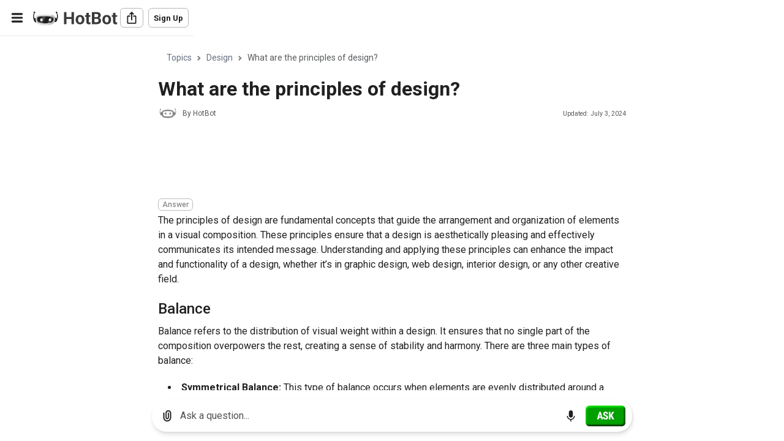

--- FILE ---
content_type: text/html; charset=utf-8
request_url: https://www.hotbot.com/answers/what-are-the-principles-of-design
body_size: 54494
content:
<!DOCTYPE html><html class="light ltr" dir="ltr" lang="en"><head><meta charset="UTF-8" /><title>What are the principles of design? - HotBot</title><meta name="description" content="Explore the essential principles of design in this comprehensive guide. Learn how balance, contrast, emphasis, and more can enhance your visual compositions."><meta name="viewport" content="width=device-width, initial-scale=1, shrink-to-fit=no"><link rel="canonical" href="https://www.hotbot.com/answers/what-are-the-principles-of-design" /><link rel="manifest" href="/wm.webmanifest" /><meta name="apple-mobile-web-app-capable" content="yes" /><meta name="apple-mobile-web-app-status-bar-style" content="red" /><meta name="apple-mobile-web-app-title" content="HotBot" /><link rel="apple-touch-icon" sizes="180x180" href="https://cdn-static.hotbot.com/images/apple-touch-icon.png"><link rel="icon" type="image/png" sizes="32x32" href="https://cdn-static.hotbot.com/images/favicon-32x32.png"><link rel="icon" type="image/png" sizes="16x16" href="https://cdn-static.hotbot.com/images/favicon-16x16.png"><meta property="og:title" content="HotBot"><meta property="og:image" content="https://cdn-static.hotbot.com/images/hotbot-share-og.webp"><meta name="theme-color" content="#161616"><script type="application/ld+json">{"@context":"https://schema.org","@type":"Article","name":null,"potentialAction":{"@type":"InteractAction","name":"Ask about ","target":{"@type":"EntryPoint","urlTemplate":"https://www.hotbot.com/answers/what-are-the-principles-of-design"}}}</script><link rel="preconnect" href="https://fonts.googleapis.com"><link rel="preconnect" href="https://fonts.gstatic.com" crossorigin="anonymous"><link href="https://fonts.googleapis.com/css2?family=Roboto:wght@300;400;500;700&display=swap" rel="stylesheet" media="print" onload="this.media='all'"><style>:root,[data-bs-theme=light]{--bs-blue:#2563eb;--bs-indigo:#4F46E5;--bs-purple:#6f42c1;--bs-pink:#d63384;--bs-red:#E11D48;--bs-orange:#fd7e14;--bs-yellow:#ffc107;--bs-green:#10B981;--bs-teal:#20c997;--bs-cyan:#0dcaf0;--bs-black:#000000;--bs-white:#ffffff;--bs-primary-50:#f8f8f8;--bs-primary-100:#f6f6f6;--bs-primary-200:#ededed;--bs-primary-300:#e0e0e0;--bs-primary-400:#b7b7b7;--bs-primary-500:#888888;--bs-primary-600:#626262;--bs-primary-700:#525252;--bs-primary-800:#3a3a3a;--bs-primary-900:#202020;--bs-primary-dark:#3a3a3a;--bs-gray:#626262;--bs-gray-dark:#3a3a3a;--bs-gray-50:#f8f8f8;--bs-gray-100:#f6f6f6;--bs-gray-200:#ededed;--bs-gray-300:#e0e0e0;--bs-gray-400:#b7b7b7;--bs-gray-500:#888888;--bs-gray-600:#626262;--bs-gray-700:#525252;--bs-gray-800:#3a3a3a;--bs-gray-900:#202020;--bs-primary:#2563eb;--bs-secondary:#475569;--bs-success:#10B981;--bs-info:#0dcaf0;--bs-warning:#ffc107;--bs-danger:#E11D48;--bs-light:#e2e8f0;--bs-dark:#334155;--bs-darker:#0f172a;--bs-primary-rgb:37,99,235;--bs-secondary-rgb:71,85,105;--bs-success-rgb:16,185,129;--bs-info-rgb:13,202,240;--bs-warning-rgb:255,193,7;--bs-danger-rgb:225,29,72;--bs-light-rgb:226,232,240;--bs-dark-rgb:51,65,85;--bs-darker-rgb:15,23,42;--bs-primary-text-emphasis:#052c65;--bs-secondary-text-emphasis:#2b2f32;--bs-success-text-emphasis:#0a3622;--bs-info-text-emphasis:#055160;--bs-warning-text-emphasis:#664d03;--bs-danger-text-emphasis:#58151c;--bs-light-text-emphasis:#495057;--bs-dark-text-emphasis:#495057;--bs-primary-bg-subtle:#cfe2ff;--bs-secondary-bg-subtle:#e2e3e5;--bs-success-bg-subtle:#d1e7dd;--bs-info-bg-subtle:#cff4fc;--bs-warning-bg-subtle:#fff3cd;--bs-danger-bg-subtle:#f8d7da;--bs-light-bg-subtle:#fcfcfd;--bs-dark-bg-subtle:#ced4da;--bs-primary-border-subtle:#9ec5fe;--bs-secondary-border-subtle:#c4c8cb;--bs-success-border-subtle:#a3cfbb;--bs-info-border-subtle:#9eeaf9;--bs-warning-border-subtle:#ffe69c;--bs-danger-border-subtle:#f1aeb5;--bs-light-border-subtle:#e9ecef;--bs-dark-border-subtle:#adb5bd;--bs-white-rgb:255,255,255;--bs-black-rgb:0,0,0;--bs-font-sans-serif:"Roboto",sans-serif;--bs-font-monospace:SFMono-Regular,Menlo,Monaco,Consolas,"Liberation Mono","Courier New",monospace;--bs-gradient:linear-gradient(180deg,rgba(255,255,255,.15),rgba(255,255,255,0));--bs-body-font-family:var(--bs-font-sans-serif);--bs-body-font-size:1rem;--bs-body-font-weight:400;--bs-body-line-height:1.5;--bs-body-color:#202020;--bs-body-color-rgb:32,32,32;--bs-body-bg:#ffffff;--bs-body-bg-rgb:255,255,255;--bs-emphasis-color:#000;--bs-emphasis-color-rgb:0,0,0;--bs-secondary-color:rgba(33,37,41,.75);--bs-secondary-color-rgb:33,37,41;--bs-secondary-bg:#e9ecef;--bs-secondary-bg-rgb:233,236,239;--bs-tertiary-color:rgba(33,37,41,.5);--bs-tertiary-color-rgb:33,37,41;--bs-tertiary-bg:#f8f9fa;--bs-tertiary-bg-rgb:248,249,250;--bs-heading-color:#626262;--bs-link-color:#2563eb;--bs-link-color-rgb:37,99,235;--bs-link-decoration:none;--bs-link-hover-color:#1e4fbc;--bs-link-hover-color-rgb:30,79,188;--bs-code-color:#d63384;--bs-highlight-color:#212529;--bs-highlight-bg:#fff3cd;--bs-border-width:1px;--bs-border-style:solid;--bs-border-color:#b7b7b7;--bs-border-color-translucent:rgba(82,82,82,.175);--bs-border-radius:.375rem;--bs-border-radius-sm:.25rem;--bs-border-radius-lg:.5rem;--bs-border-radius-xl:1rem;--bs-border-radius-xxl:2rem;--bs-border-radius-2xl:var(--bs-border-radius-xxl);--bs-border-radius-pill:50rem;--bs-box-shadow:0 0 1rem rgba(0,0,0,.15);--bs-box-shadow-sm:0 .125rem .25rem rgba(0,0,0,.075);--bs-box-shadow-lg:0 1rem 3rem rgba(0,0,0,.175);--bs-box-shadow-inset:inset 0 1px 2px rgba(0,0,0,.075);--bs-focus-ring-width:.25rem;--bs-focus-ring-opacity:.25;--bs-focus-ring-color:rgba(13,110,253,.25);--bs-form-valid-color:#198754;--bs-form-valid-border-color:#198754;--bs-form-invalid-color:#dc3545;--bs-form-invalid-border-color:#dc3545}.h1,.h3,h1{color:var(--bs-heading-color)}@media only screen and (max-width:850px)and (max-height:450px){.tyn-welcome-block-grid-sml svg{max-width:5em}.tyn-welcome-block-grid .text>span{font-size:1.5rem}.splash-01{overflow:scroll;height:auto!important}}.h1:last-child{margin-bottom:0}[data-bs-theme=dark] .bg-white{background-color:rgba(20,20,20,var(--bs-bg-opacity))!important}[data-bs-theme=dark] .bg-light{background-color:rgba(38,38,38,var(--bs-bg-opacity))!important}[data-bs-theme=dark] .border-light{border-color:rgba(38,38,38,var(--bs-border-opacity))!important}:root{--bs-blue:#2563eb;--bs-indigo:#4F46E5;--bs-purple:#6f42c1;--bs-pink:#d63384;--bs-red:#E11D48;--bs-orange:#fd7e14;--bs-yellow:#ffc107;--bs-green:#10B981;--bs-teal:#20c997;--bs-cyan:#0dcaf0;--bs-black:#000000;--bs-white:#ffffff;--bs-primary-50:#f8f8f8;--bs-primary-100:#f6f6f6;--bs-primary-200:#ededed;--bs-primary-300:#e0e0e0;--bs-primary-400:#b7b7b7;--bs-primary-500:#888888;--bs-primary-600:#626262;--bs-primary-700:#525252;--bs-primary-800:#3a3a3a;--bs-primary-900:#202020;--bs-primary-dark:#3a3a3a;--bs-gray:#626262;--bs-gray-dark:#3a3a3a;--bs-gray-50:#f8f8f8;--bs-gray-100:#f6f6f6;--bs-gray-200:#ededed;--bs-gray-300:#e0e0e0;--bs-gray-400:#b7b7b7;--bs-gray-500:#888888;--bs-gray-600:#626262;--bs-gray-700:#525252;--bs-gray-800:#3a3a3a;--bs-gray-900:#202020;--bs-primary:#2563eb;--bs-secondary:#475569;--bs-success:#10B981;--bs-info:#0dcaf0;--bs-warning:#ffc107;--bs-danger:#E11D48;--bs-light:#e2e8f0;--bs-dark:#334155;--bs-darker:#0f172a;--bs-primary-rgb:37,99,235;--bs-secondary-rgb:71,85,105;--bs-success-rgb:16,185,129;--bs-info-rgb:13,202,240;--bs-warning-rgb:255,193,7;--bs-danger-rgb:225,29,72;--bs-light-rgb:226,232,240;--bs-dark-rgb:51,65,85;--bs-darker-rgb:15,23,42;--bs-primary-text-emphasis:#052c65;--bs-secondary-text-emphasis:#2b2f32;--bs-success-text-emphasis:#0a3622;--bs-info-text-emphasis:#055160;--bs-warning-text-emphasis:#664d03;--bs-danger-text-emphasis:#58151c;--bs-light-text-emphasis:#495057;--bs-dark-text-emphasis:#495057;--bs-primary-bg-subtle:#cfe2ff;--bs-secondary-bg-subtle:#e2e3e5;--bs-success-bg-subtle:#d1e7dd;--bs-info-bg-subtle:#cff4fc;--bs-warning-bg-subtle:#fff3cd;--bs-danger-bg-subtle:#f8d7da;--bs-light-bg-subtle:#fcfcfd;--bs-dark-bg-subtle:#ced4da;--bs-primary-border-subtle:#9ec5fe;--bs-secondary-border-subtle:#c4c8cb;--bs-success-border-subtle:#a3cfbb;--bs-info-border-subtle:#9eeaf9;--bs-warning-border-subtle:#ffe69c;--bs-danger-border-subtle:#f1aeb5;--bs-light-border-subtle:#e9ecef;--bs-dark-border-subtle:#adb5bd;--bs-white-rgb:255,255,255;--bs-black-rgb:0,0,0;--bs-font-sans-serif:"Roboto",sans-serif;--bs-font-monospace:SFMono-Regular,Menlo,Monaco,Consolas,"Liberation Mono","Courier New",monospace;--bs-gradient:linear-gradient(180deg,rgba(255,255,255,.15),rgba(255,255,255,0));--bs-body-font-family:var(--bs-font-sans-serif);--bs-body-font-size:1rem;--bs-body-font-weight:400;--bs-body-line-height:1.5;--bs-body-color:#202020;--bs-body-color-rgb:32,32,32;--bs-body-bg:#ffffff;--bs-body-bg-rgb:255,255,255;--bs-emphasis-color:#000;--bs-emphasis-color-rgb:0,0,0;--bs-secondary-color:rgba(33,37,41,.75);--bs-secondary-color-rgb:33,37,41;--bs-secondary-bg:#e9ecef;--bs-secondary-bg-rgb:233,236,239;--bs-tertiary-color:rgba(33,37,41,.5);--bs-tertiary-color-rgb:33,37,41;--bs-tertiary-bg:#f8f9fa;--bs-tertiary-bg-rgb:248,249,250;--bs-heading-color:#626262;--bs-link-color:#2563eb;--bs-link-color-rgb:37,99,235;--bs-link-decoration:none;--bs-link-hover-color:#1e4fbc;--bs-link-hover-color-rgb:30,79,188;--bs-code-color:#d63384;--bs-highlight-color:#212529;--bs-highlight-bg:#fff3cd;--bs-border-width:1px;--bs-border-style:solid;--bs-border-color:#b7b7b7;--bs-border-color-translucent:rgba(82,82,82,.175);--bs-border-radius:.375rem;--bs-border-radius-sm:.25rem;--bs-border-radius-lg:.5rem;--bs-border-radius-xl:1rem;--bs-border-radius-xxl:2rem;--bs-border-radius-2xl:var(--bs-border-radius-xxl);--bs-border-radius-pill:50rem;--bs-box-shadow:0 0 1rem rgba(0,0,0,.15);--bs-box-shadow-sm:0 .125rem .25rem rgba(0,0,0,.075);--bs-box-shadow-lg:0 1rem 3rem rgba(0,0,0,.175);--bs-box-shadow-inset:inset 0 1px 2px rgba(0,0,0,.075);--bs-focus-ring-width:.25rem;--bs-focus-ring-opacity:.25;--bs-focus-ring-color:rgba(13,110,253,.25);--bs-form-valid-color:#198754;--bs-form-valid-border-color:#198754;--bs-form-invalid-color:#dc3545;--bs-form-invalid-border-color:#dc3545;--bs-body-gap-x:1.25rem;--bs-size-xs:1.5rem;--bs-size-sm:1.75rem;--bs-size-md:2rem;--bs-size-rg:2.5rem;--bs-size-lg:3rem;--bs-size-xl:3.75rem;--bs-size-2xl:4.5rem;--bs-size-3xl:6rem;--bs-size-4xl:9rem;--bs-icon-size-xs:.675rem;--bs-icon-size-sm:.75rem;--bs-icon-size-md:.875rem;--bs-icon-size-rg:1rem;--bs-icon-size-lg:1.25rem;--bs-icon-size-xl:1.5rem;--bs-icon-size-2xl:1.75rem;--bs-breakpoint-xs:0;--bs-breakpoint-sm:576px;--bs-breakpoint-md:768px;--bs-breakpoint-lg:992px;--bs-breakpoint-xl:1200px;--bs-breakpoint-xxl:1400px;--bs-breakpoint-xs:0;--bs-breakpoint-sm:576px;--bs-breakpoint-md:768px;--bs-breakpoint-lg:992px;--bs-breakpoint-xl:1200px;--bs-breakpoint-xxl:1400px;--bs-heading-color:#202020}[data-bs-theme=dark]{color-scheme:dark;--bs-body-color:#e0e0e0;--bs-body-color-rgb:224,224,224;--bs-body-bg:rgb(15,15,15);--bs-body-bg-rgb:15,15,15;--bs-emphasis-color:#fff;--bs-emphasis-color-rgb:255,255,255;--bs-secondary-color:rgba(222,226,230,.75);--bs-secondary-color-rgb:222,226,230;--bs-secondary-bg:#343a40;--bs-secondary-bg-rgb:52,58,64;--bs-tertiary-color:rgba(222,226,230,.5);--bs-tertiary-color-rgb:222,226,230;--bs-tertiary-bg:#2b3035;--bs-tertiary-bg-rgb:43,48,53;--bs-primary-text-emphasis:#6ea8fe;--bs-secondary-text-emphasis:#a7acb1;--bs-success-text-emphasis:#75b798;--bs-info-text-emphasis:#6edff6;--bs-warning-text-emphasis:#ffda6a;--bs-danger-text-emphasis:#ea868f;--bs-light-text-emphasis:#f8f9fa;--bs-dark-text-emphasis:#dee2e6;--bs-primary-bg-subtle:#031633;--bs-secondary-bg-subtle:#161719;--bs-success-bg-subtle:#051b11;--bs-info-bg-subtle:#032830;--bs-warning-bg-subtle:#332701;--bs-danger-bg-subtle:#2c0b0e;--bs-light-bg-subtle:#343a40;--bs-dark-bg-subtle:#1a1d20;--bs-primary-border-subtle:#084298;--bs-secondary-border-subtle:#41464b;--bs-success-border-subtle:#0f5132;--bs-info-border-subtle:#087990;--bs-warning-border-subtle:#997404;--bs-danger-border-subtle:#842029;--bs-light-border-subtle:#495057;--bs-dark-border-subtle:#343a40;--bs-heading-color:inherit;--bs-link-color:#6ea8fe;--bs-link-hover-color:#8bb9fe;--bs-link-color-rgb:110,168,254;--bs-link-hover-color-rgb:139,185,254;--bs-code-color:#e685b5;--bs-highlight-color:#dee2e6;--bs-highlight-bg:#664d03;--bs-border-color:#495057;--bs-border-color-translucent:rgba(255,255,255,.15);--bs-form-valid-color:#75b798;--bs-form-valid-border-color:#75b798;--bs-form-invalid-color:#ea868f;--bs-form-invalid-border-color:#ea868f;--bs-gray-50:#f8f8f8;--bs-gray-100:#f6f6f6;--bs-gray-200:#ededed;--bs-gray-300:#e0e0e0;--bs-gray-400:#b7b7b7;--bs-gray-500:#888888;--bs-gray-600:#626262;--bs-gray-700:#262626;--bs-gray-800:#141414;--bs-gray-900:#202020;--bs-heading-color:#ffffff;--bs-heading-color:white}*,::after,::before{box-sizing:border-box}@media(prefers-reduced-motion:no-preference){:root{scroll-behavior:smooth}}body{margin:0;font-family:var(--bs-body-font-family);font-size:var(--bs-body-font-size);font-weight:var(--bs-body-font-weight);line-height:var(--bs-body-line-height);color:var(--bs-body-color);text-align:var(--bs-body-text-align);background-color:var(--bs-body-bg);-webkit-text-size-adjust:100%}hr{margin:1rem 0;color:inherit;border:0;border-top:var(--bs-border-width) solid;opacity:.25}.h1,.h3,h1,h2{margin-top:0;margin-bottom:.5rem;font-weight:500;line-height:1.4;color:var(--bs-heading-color)}.h1,h1{font-size:1.75rem}h2{font-size:1.5rem}.h3{font-size:1.25rem}p{word-wrap:break-word;margin-top:0;margin-bottom:.75rem}a{color:rgba(var(--bs-link-color-rgb),var(--bs-link-opacity,1));text-decoration:none}img,svg{vertical-align:middle}label{display:inline-block}button{border-radius:0;text-transform:none;padding:0}button,input,textarea{margin:0;font-family:inherit;font-size:inherit;line-height:inherit}[type=submit],button{-webkit-appearance:button}::-moz-focus-inner{padding:0;border-style:none}textarea{resize:vertical}::-webkit-datetime-edit-day-field,::-webkit-datetime-edit-fields-wrapper,::-webkit-datetime-edit-hour-field,::-webkit-datetime-edit-minute,::-webkit-datetime-edit-month-field,::-webkit-datetime-edit-text,::-webkit-datetime-edit-year-field{padding:0}::-webkit-inner-spin-button{height:auto}::-webkit-search-decoration{-webkit-appearance:none}::-webkit-color-swatch-wrapper{padding:0}::file-selector-button{font:inherit;-webkit-appearance:button}.display-5{font-size:2.25rem;font-weight:600;line-height:1.4}.list-unstyled{padding-left:0;list-style:none}.container{--bs-gutter-x:1.5rem;--bs-gutter-y:0;width:100%;padding-right:calc(var(--bs-gutter-x)*.5);padding-left:calc(var(--bs-gutter-x)*.5);margin-right:auto;margin-left:auto}@media(min-width:576px){:root{--bs-body-gap-x:1.5rem}.container{max-width:540px}}@media(min-width:768px){.container{max-width:720px}}@media(min-width:992px){.container{max-width:960px}}@media(min-width:1200px){.container{max-width:1140px}}@media(min-width:1400px){.container{max-width:1200px}}.row{--bs-gutter-x:1.5rem;--bs-gutter-y:0;display:flex;flex-wrap:wrap;margin-top:calc(-1*var(--bs-gutter-y));margin-right:calc(-.5*var(--bs-gutter-x));margin-left:calc(-.5*var(--bs-gutter-x))}.row>*{flex-shrink:0;width:100%;max-width:100%;padding-right:calc(var(--bs-gutter-x)*.5);padding-left:calc(var(--bs-gutter-x)*.5);margin-top:var(--bs-gutter-y)}.g-3,.gx-3{--bs-gutter-x:1rem}.g-3{--bs-gutter-y:1rem}.form-control{display:block;width:100%;padding:.53125rem 1rem;font-size:.875rem;font-weight:400;line-height:1.5;color:#888;appearance:none;background-color:#fff;background-clip:padding-box;border:1px solid #e0e0e0;border-radius:var(--tyn-shape,.375rem)}.form-control::-webkit-date-and-time-value{min-width:85px;height:1.5em;margin:0}.form-control::-webkit-datetime-edit{display:block;padding:0}.form-check{display:block;margin-bottom:.125rem}.form-check .form-check-input{float:left;margin-left:-1.5em}.form-check-input{--bs-form-check-bg:#ffffff;flex-shrink:0;width:1em;height:1em;vertical-align:top;appearance:none;background-color:var(--bs-form-check-bg);background-image:var(--bs-form-check-bg-image);background-repeat:no-repeat;background-position:center;background-size:contain;border:2px solid #e0e0e0;print-color-adjust:exact;margin-left:0!important;margin-top:.125rem}.form-check-input[type=checkbox]{border-radius:.25em}.form-switch{padding-left:2.5em}.form-switch .form-check-input{--bs-form-switch-bg:url("data:image/svg+xml,%3csvg xmlns='http://www.w3.org/2000/svg' viewBox='-4 -4 8 8'%3e%3ccircle r='3' fill='rgba%280,0,0,.25%29'/%3e%3c/svg%3e");width:2em;margin-left:-2.5em;background-image:var(--bs-form-switch-bg);background-position:left center;border-radius:2em}[data-bs-theme=dark] .form-switch .form-check-input:not(:checked):not(:focus){--bs-form-switch-bg:url("data:image/svg+xml,%3csvg xmlns='http://www.w3.org/2000/svg' viewBox='-4 -4 8 8'%3e%3ccircle r='3' fill='rgba%28255,255,255,.25%29'/%3e%3c/svg%3e")}.input-group{position:relative;display:flex;flex-wrap:wrap;align-items:stretch;width:100%}.input-group>.form-control{position:relative;flex:1 1 auto;width:1%;min-width:0}.input-group-text{display:flex;align-items:center;padding:.53125rem 1rem;font-size:.875rem;font-weight:400;line-height:1.5;color:#888;text-align:center;white-space:nowrap;background-color:#ededed;border:1px solid #e0e0e0;border-radius:var(--tyn-shape,.375rem)}.input-group:not(.has-validation)>:not(:last-child):not(.dropdown-toggle):not(.dropdown-menu):not(.form-floating){border-top-right-radius:0;border-bottom-right-radius:0}.input-group>:not(:first-child):not(.dropdown-menu):not(.valid-tooltip):not(.valid-feedback):not(.invalid-tooltip):not(.invalid-feedback){margin-left:calc(1px * -1);border-top-left-radius:0;border-bottom-left-radius:0}[data-bs-theme=dark] .form-control{background-color:var(--bs-gray-800);border-color:var(--bs-gray-700)}.form-check{display:flex;align-items:flex-start;padding-left:0;min-height:auto}.form-check-label{font-size:.875rem;line-height:1.25rem;font-weight:500;padding-left:.625rem}[data-bs-theme=dark] .form-check-input{--bs-form-check-bg:var(--bs-gray-800);border-color:var(--bs-gray-600)}.btn{--bs-btn-padding-x:1rem;--bs-btn-padding-y:.484rem;--bs-btn-font-family:;--bs-btn-font-size:.938rem;--bs-btn-font-weight:500;--bs-btn-line-height:1.5;--bs-btn-color:var(--bs-body-color);--bs-btn-bg:transparent;--bs-btn-border-width:1px;--bs-btn-border-color:transparent;--bs-btn-border-radius:.375rem;--bs-btn-hover-border-color:transparent;--bs-btn-box-shadow:inset 0 1px 0 rgba(255,255,255,.15),0 1px 1px rgba(0,0,0,.075);--bs-btn-disabled-opacity:.65;--bs-btn-focus-box-shadow:0 0 0 .25rem rgba(var(--bs-btn-focus-shadow-rgb),.5);display:inline-block;padding:var(--bs-btn-padding-y) var(--bs-btn-padding-x);font-family:var(--bs-btn-font-family);font-size:var(--bs-btn-font-size);font-weight:var(--bs-btn-font-weight);line-height:var(--bs-btn-line-height);color:var(--bs-btn-color);text-align:center;vertical-align:middle;border:var(--bs-btn-border-width) solid var(--bs-btn-border-color);border-radius:var(--bs-btn-border-radius);background-color:var(--bs-btn-bg);--tyn-size:var(--bs-size-rg);--tyn-icon-size:1rem;display:inline-flex;align-items:center;justify-content:center;gap:calc(var(--tyn-size)/4)}.btn-primary{--bs-btn-color:#ffffff;--bs-btn-bg:#2563eb;--bs-btn-border-color:#2563eb;--bs-btn-hover-color:#ffffff;--bs-btn-hover-bg:#1f54c8;--bs-btn-hover-border-color:#1e4fbc;--bs-btn-focus-shadow-rgb:70,122,238;--bs-btn-active-color:#ffffff;--bs-btn-active-bg:#1e4fbc;--bs-btn-active-border-color:#1c4ab0;--bs-btn-active-shadow:inset 0 3px 5px rgba(0,0,0,.125);--bs-btn-disabled-color:#ffffff;--bs-btn-disabled-bg:#2563eb;--bs-btn-disabled-border-color:#2563eb}.btn-light{--bs-btn-color:#334155;--bs-btn-bg:#e2e8f0;--bs-btn-border-color:#e2e8f0;--bs-btn-hover-color:#334155;--bs-btn-hover-bg:#c0c5cc;--bs-btn-hover-border-color:#b5bac0;--bs-btn-focus-shadow-rgb:200,207,217;--bs-btn-active-color:#334155;--bs-btn-active-bg:#b5bac0;--bs-btn-active-border-color:#aaaeb4;--bs-btn-active-shadow:inset 0 3px 5px rgba(0,0,0,.125);--bs-btn-disabled-color:#334155;--bs-btn-disabled-bg:#e2e8f0;--bs-btn-disabled-border-color:#e2e8f0}.btn-dark{--bs-btn-color:#ffffff;--bs-btn-bg:#334155;--bs-btn-border-color:#334155;--bs-btn-hover-color:#ffffff;--bs-btn-hover-bg:#525e6f;--bs-btn-hover-border-color:#475466;--bs-btn-focus-shadow-rgb:82,94,111;--bs-btn-active-color:#ffffff;--bs-btn-active-bg:#5c6777;--bs-btn-active-border-color:#475466;--bs-btn-active-shadow:inset 0 3px 5px rgba(0,0,0,.125);--bs-btn-disabled-color:#ffffff;--bs-btn-disabled-bg:#334155;--bs-btn-disabled-border-color:#334155}.btn-outline-light{--bs-btn-color:#e2e8f0;--bs-btn-border-color:#e2e8f0;--bs-btn-hover-color:#334155;--bs-btn-hover-bg:#e2e8f0;--bs-btn-hover-border-color:#e2e8f0;--bs-btn-focus-shadow-rgb:226,232,240;--bs-btn-active-color:#334155;--bs-btn-active-bg:#e2e8f0;--bs-btn-active-border-color:#e2e8f0;--bs-btn-active-shadow:inset 0 3px 5px rgba(0,0,0,.125);--bs-btn-disabled-color:#e2e8f0;--bs-btn-disabled-bg:transparent;--bs-btn-disabled-border-color:#e2e8f0;--bs-gradient:none}.btn-lg{--bs-btn-padding-y:.6875rem;--bs-btn-padding-x:1.25rem;--bs-btn-font-size:1rem;--bs-btn-border-radius:.5rem}.btn-md{--bs-btn-padding-y:.31275rem;--bs-btn-padding-x:.75rem;--bs-btn-font-size:.833rem;--bs-btn-border-radius:.375rem}.btn-light{--bs-btn-color:#626262;--bs-btn-bg:#ededed;--bs-btn-border-color:#ededed;--bs-btn-hover-color:#3a3a3a;--bs-btn-hover-bg:#ededed;--bs-btn-hover-border-color:#ededed;--bs-btn-focus-shadow-rgb:216,216,216;--bs-btn-active-color:#3a3a3a;--bs-btn-active-bg:#ededed;--bs-btn-active-border-color:#ededed;--bs-btn-active-shadow:inset 0 3px 5px rgba(0,0,0,.125);--bs-btn-disabled-color:#626262;--bs-btn-disabled-bg:#ededed;--bs-btn-disabled-border-color:#ededed}.btn .icon,.btn svg{height:var(--tyn-icon-size);width:var(--tyn-icon-size)}.btn-icon{--bs-btn-padding-x:0!important;height:var(--tyn-size);width:var(--tyn-size)}.btn-pill{--bs-btn-border-radius:var(--bs-border-radius-pill)}.btn.btn-md{--tyn-icon-size:.875rem;--tyn-size:var(--bs-size-md)}.btn.btn-lg{--tyn-icon-size:1.25rem;--tyn-size:var(--bs-size-lg)}.fade:not(.show){opacity:0}.tab-content>.tab-pane{display:none}.tab-content>.active{display:block}.card{--bs-card-spacer-y:1rem;--bs-card-spacer-x:1rem;--bs-card-title-spacer-y:.5rem;--bs-card-title-color:;--bs-card-subtitle-color:;--bs-card-border-width:var(--bs-border-width);--bs-card-border-color:var(--bs-border-color-translucent);--bs-card-border-radius:var(--bs-border-radius);--bs-card-box-shadow:;--bs-card-inner-border-radius:calc(var(--bs-border-radius) -(var(--bs-border-width)));--bs-card-cap-padding-y:.5rem;--bs-card-cap-padding-x:1rem;--bs-card-cap-bg:rgba(var(--bs-body-color-rgb),.03);--bs-card-cap-color:;--bs-card-height:;--bs-card-color:;--bs-card-bg:#ffffff;--bs-card-img-overlay-padding:1rem;--bs-card-group-margin:.75rem;position:relative;display:flex;flex-direction:column;min-width:0;height:var(--bs-card-height);color:var(--bs-body-color);word-wrap:break-word;background-color:var(--bs-card-bg);background-clip:border-box;border:var(--bs-card-border-width) solid var(--bs-card-border-color);border-radius:var(--bs-card-border-radius)}[data-bs-theme=dark] .card{--bs-card-bg:#141414}.modal{--bs-modal-zindex:1055;--bs-modal-width:500px;--bs-modal-padding:1rem;--bs-modal-margin:.5rem;--bs-modal-color:;--bs-modal-bg:#ffffff;--bs-modal-border-color:var(--bs-border-color-translucent);--bs-modal-border-width:1px;--bs-modal-border-radius:.375rem;--bs-modal-box-shadow:0 .125rem .25rem rgba(0,0,0,.075);--bs-modal-inner-border-radius:calc(.375rem - 1px);--bs-modal-header-padding-x:1rem;--bs-modal-header-padding-y:1rem;--bs-modal-header-padding:1rem 1rem;--bs-modal-header-border-color:var(--bs-border-color);--bs-modal-header-border-width:1px;--bs-modal-title-line-height:1.5;--bs-modal-footer-gap:.5rem;--bs-modal-footer-bg:;--bs-modal-footer-border-color:var(--bs-border-color);--bs-modal-footer-border-width:1px;position:fixed;top:0;left:0;z-index:var(--bs-modal-zindex);display:none;width:100%;height:100%;overflow-x:hidden;overflow-y:auto;outline:0}.modal-dialog{position:relative;width:auto;margin:var(--bs-modal-margin)}.modal.fade .modal-dialog{transform:translate(0,0)}.modal-dialog-scrollable{height:calc(100% - var(--bs-modal-margin)*2)}.modal-dialog-scrollable .modal-content{overflow:hidden;max-height:75vh}.modal-dialog-scrollable .modal-body{overflow-y:auto}.modal-dialog-centered{display:flex;align-items:center;min-height:calc(100% - var(--bs-modal-margin)*2)}.modal-content{display:flex;flex-direction:column;width:100%;color:var(--bs-modal-color);background-color:var(--bs-modal-bg);background-clip:padding-box;border:var(--bs-modal-border-width) solid var(--bs-modal-border-color);border-radius:var(--bs-modal-border-radius);outline:0}.modal-body{position:relative;flex:1 1 auto;padding:var(--bs-modal-padding)}[data-bs-theme=dark] .modal{--bs-modal-bg:var(--bs-gray-800)}@media(min-width:576px){.modal{--bs-modal-margin:1.75rem;--bs-modal-box-shadow:0 0 1rem rgba(0,0,0,.15)}.modal-dialog{max-width:var(--bs-modal-width);margin-right:auto;margin-left:auto;width:var(--bs-modal-width)}}.opacity-25{opacity:.25!important}.opacity-75{opacity:.75!important}.d-block{display:block!important}.d-flex{display:flex!important}.d-none{display:none!important}.shadow{box-shadow:var(--bs-box-shadow)!important}.position-relative{position:relative!important}.position-absolute{position:absolute!important}.bottom-100{bottom:100%!important}.start-0{left:0!important}.border-0{border:0!important}.border-bottom{border-bottom:var(--bs-border-width) var(--bs-border-style) var(--bs-border-color)!important}.border-light{--bs-border-opacity:1;border-color:rgba(var(--bs-light-rgb),var(--bs-border-opacity))!important}.border-1{border-width:1px!important}.border-2{border-width:2px!important}.w-100{width:100%!important}.flex-column{flex-direction:column!important}.flex-wrap{flex-wrap:wrap!important}.justify-content-start{justify-content:flex-start!important}.justify-content-center{justify-content:center!important}.align-items-center{align-items:center!important}.m-3{margin:1rem!important}.mx-auto{margin-right:auto!important;margin-left:auto!important}.my-0{margin-top:0!important;margin-bottom:0!important}.my-2{margin-top:.5rem!important;margin-bottom:.5rem!important}.my-3{margin-top:1rem!important;margin-bottom:1rem!important}.my-4{margin-top:1.5rem!important;margin-bottom:1.5rem!important}.mt-1{margin-top:.25rem!important}.mt-3{margin-top:1rem!important}.mt-4{margin-top:1.5rem!important}.me-1{margin-right:.25rem!important}.me-2{margin-right:.5rem!important}.mb-0{margin-bottom:0!important}.mb-1{margin-bottom:.25rem!important}.mb-2{margin-bottom:.5rem!important}.mb-3{margin-bottom:1rem!important}.mb-4{margin-bottom:1.5rem!important}.ms-0{margin-left:0!important}.ms-2{margin-left:.5rem!important}.ms-4{margin-left:1.5rem!important}.ms-auto{margin-left:auto!important}.me-n1{margin-right:-.25rem!important}.me-n2{margin-right:-.5rem!important}.p-0{padding:0!important}.p-1{padding:.25rem!important}.p-2{padding:.5rem!important}.p-3{padding:1rem!important}.p-4{padding:1.5rem!important}.px-2{padding-right:.5rem!important;padding-left:.5rem!important}.px-3{padding-right:1rem!important;padding-left:1rem!important}.px-4{padding-right:1.5rem!important;padding-left:1.5rem!important}.py-1{padding-top:.25rem!important;padding-bottom:.25rem!important}.py-2{padding-top:.5rem!important;padding-bottom:.5rem!important}.pt-2{padding-top:.5rem!important}.pt-3{padding-top:1rem!important}.pt-4{padding-top:1.5rem!important}.pe-2{padding-right:.5rem!important}.pe-4{padding-right:1.5rem!important}.pe-5{padding-right:3rem!important}.pb-0{padding-bottom:0!important}.pb-1{padding-bottom:.25rem!important}.ps-0{padding-left:0!important}.gap-1{gap:.25rem!important}.fs-1{font-size:1.75rem!important}.fs-3{font-size:1.25rem!important}.fs-5{font-size:1rem!important}.fs-6{font-size:.875rem!important}.fs-7{font-size:.75rem!important}.fw-normal{font-weight:400!important}.fw-medium{font-weight:500!important}.fw-bold{font-weight:700!important}.lh-1{line-height:1!important}.text-start{text-align:left!important}.text-center{text-align:center!important}.text-body{--bs-text-opacity:1;color:rgba(var(--bs-body-color-rgb),var(--bs-text-opacity))!important}.bg-light{--bs-bg-opacity:1;background-color:rgba(var(--bs-light-rgb),var(--bs-bg-opacity))!important}.bg-white{--bs-bg-opacity:1;background-color:rgba(var(--bs-white-rgb),var(--bs-bg-opacity))!important}.bg-transparent{--bs-bg-opacity:1;background-color:rgba(0,0,0,0)!important}.rounded-1{border-radius:var(--bs-border-radius-sm)!important}.rounded-4{border-radius:var(--bs-border-radius-xl)!important}.rounded-5{border-radius:var(--bs-border-radius-xxl)!important}.z-2{z-index:2!important}@media(min-width:576px){.d-sm-inline-flex{display:inline-flex!important}}@media(min-width:768px){.d-md-flex{display:flex!important}.d-md-none{display:none!important}.mb-md-2{margin-bottom:.5rem!important}}ul{margin:0;padding:0;list-style:none}.tyn-root{--bg:var(--bs-body-bg);--appbar-height:65px;--content-full-height:calc(100vh - var(--appbar-height));--content-full-height:calc(100dvh - var(--appbar-height));display:flex;flex-direction:column;height:100vh;height:100dvh;background:var(--bg)}.tyn-content{--aside-bg:var(--bs-white);--aside-width:100%;--aside-gap-x:var(--bs-body-gap-x);--aside-gap-y:1.5rem;--aside-head-gap-y:1.25rem;--aside-item-bubbly-radius:.5rem;--aside-item-gap-y:.75rem;--aside-item-active-bg:var(--bs-gray-100);--border-color:var(--bs-primary-100);--content-bg:var(--bs-body-bg);position:relative;z-index:999;flex-grow:1;display:flex}[data-bs-theme=dark] .tyn-content{--aside-bg:var(--bs-gray-800);--aside-item-active-bg:var(--bs-gray-900);--border-color:var(--bs-border-color)}.tyn-content-full-height{height:var(--content-full-height)}.tyn-main{background:rgba(var(--bs-body-bg-rgb),var(--bs-bg-opacity,1))}.tyn-main-boxed{margin-left:auto;margin-right:auto}.tyn-logo{display:inline-flex;height:32px}.tyn-logo svg{height:100%;color:var(--bs-gray-800)}[data-bs-theme=dark] .tyn-logo svg{color:var(--bs-white)}.tyn-appbar{--bg:var(--bs-white);--border-color:var(--bs-primary-100);--nav-gap-x:.875rem;--nav-item-gap-x:.375rem;--nav-icon-shape:var(--bs-border-radius-pill);--nav-icon-size:var(--bs-size-rg);--nav-icon-svg-size:1rem;--nav-icon-bg:var(--bs-gray-200);--nav-icon-color:var(--bs-gray-700);--nav-icon-active-bg:var(--bs-primary-200);--nav-icon-active-color:var(--bs-primary);position:fixed;inset:0 0 auto 0;background:var(--bg);border-bottom:1px solid var(--border-color);z-index:1000}[data-bs-theme=dark] .tyn-appbar{--bg:var(--bs-gray-800);--border-color:var(--bs-border-color);--nav-icon-bg:var(--bs-gray-700);--nav-icon-color:var(--bs-gray-400);--nav-icon-active-bg:var(--bs-primary-200);--nav-icon-active-color:var(--bs-primary)}.tyn-appbar-wrap{display:flex;align-items:center}.tyn-appbar-nav{display:flex;align-items:center;padding-top:calc(var(--nav-gap-x)/2.5);padding-bottom:calc(var(--nav-gap-x)/2.5);width:100%}.tyn-appbar-nav:first-child{padding-left:var(--nav-gap-x);padding-left:.5em}.tyn-appbar-nav:last-child{padding-right:var(--nav-gap-x);padding-right:.5em}.tyn-appbar-nav .btn{white-space:nowrap}.tyn-appbar-link{display:inline-flex;align-items:center;justify-content:center;color:var(--nav-icon-color);background:var(--nav-icon-bg);border-radius:var(--nav-icon-shape);height:var(--nav-icon-size);width:var(--nav-icon-size)}.tyn-appbar-link svg{height:var(--nav-icon-svg-size);width:var(--nav-icon-svg-size)}.tyn-appbar-content{display:flex;justify-content:space-between;flex-grow:1}@media(min-width:768px){.tyn-root{--appbar-height:73px}.tyn-logo{display:inline-flex;height:40px}.tyn-logo svg{height:100%}.tyn-appbar{--nav-gap-x:.875rem;--nav-item-gap-x:.5625rem;--nav-icon-size:var(--bs-size-lg);--nav-icon-svg-size:1.25rem}.tyn-aside-base{position:fixed;left:0;top:var(--appbar-height);z-index:1}}.tyn-aside{width:var(--aside-width);background:var(--aside-bg);height:100%;display:flex;flex-direction:column;justify-content:stretch;flex-shrink:0;overflow:hidden;border-right:1px solid var(--border-color)}.tyn-aside-base{height:var(--content-full-height)}.tyn-aside-foot,.tyn-aside-head{padding:var(--aside-head-gap-y) var(--aside-gap-x);display:flex;align-items:center;justify-content:space-between}.tyn-aside-body{max-height:100%;height:100%;overflow:auto}.tyn-list-inline{display:flex}.tyn-overlay{position:absolute;top:0;left:0;right:0;bottom:0;background-color:var(--bs-dark);opacity:.5;display:none}.tyn-chat-form{display:flex;align-items:flex-end;background:var(--form-bg);border-top:1px solid var(--border-color)}.tyn-chat-form-enter{padding:var(--content-gap-y) var(--content-gap-x) var(--content-gap-y) 0;flex-grow:1;display:flex;align-items:flex-end}.tyn-chat-form-input{flex-grow:1;overflow:auto;background-color:var(--form-input-bg);margin-right:.5rem;padding:.5rem .875rem;line-height:1.5rem;border-radius:.5rem}.tyn-size-lg{--tyn-size:var(--bs-size-lg);--tyn-icon-size:var(--bs-icon-size-lg)}.tyn-appbar{--nav-icon-size:var(--bs-size-md)}.tyn-appbar-link{display:flex;flex-direction:column;color:#202020;background:rgba(0,0,0,0);font-size:2.5rem;height:1em;width:1em;line-height:1;--nav-icon-active-color:$gray-800}[data-bs-theme=dark] .tyn-appbar-link{color:#b7b7b7}.tyn-appbar-link svg{width:2em;height:2em}.tyn-appbar .tyn-appbar-item-logo .tyn-logo{padding:.5em .5em .5em 0;margin-left:.25em;margin-top:.35em}.tyn-logo{display:inline-flex;justify-content:space-between;border:none!important;padding:.5rem var(--bs-body-gap-x)}[data-bs-theme=dark] .tyn-logo svg.bot-text{fill:var(--bs-white)}[data-bs-theme=dark] .tyn-logo svg .ears{fill:#555}.tyn-logo svg .frame{fill:#ddd}[data-bs-theme=dark] .tyn-logo svg .frame{fill:#fff}.tyn-root{--aside-bg:var(--bs-white);--aside-width:100%;--aside-gap-x:var(--bs-body-gap-x);--aside-gap-y:1.5rem;--aside-head-gap-y:1.25rem;--aside-item-bubbly-radius:.5rem;--aside-item-gap-y:.5rem;--aside-item-active-bg:rgb(242,243,255);--border-color:var(--bs-primary-100);--content-bg:var(--bs-body-bg)}[data-bs-theme=dark] .tyn-root{--aside-bg:var(--bs-gray-800);--aside-item-active-bg:var(--bs-gray-700);--border-color:var(--bs-border-color)}.tyn-aside{position:fixed;left:-400px;width:var(--aside-width);max-width:300px!important;background:var(--aside-bg)!important;z-index:1001}.tyn-aside-base{height:100%}.tyn-aside-nav .btn{width:100%;padding:1.75em 1.5em;font-weight:500;border-radius:0;justify-content:start}.tyn-appbar-item-logo .tyn-logo,.tyn-aside .tyn-logo{align-items:center;justify-content:center;height:auto;color:var(--bs-gray-800);padding-left:0;padding-right:0;margin-left:1em}[data-bs-theme=dark] .tyn-appbar-item-logo .tyn-logo,[data-bs-theme=dark] .tyn-aside .tyn-logo{color:var(--bs-gray-300)}.tyn-appbar-item-logo .tyn-logo .bot-icon,.tyn-aside .tyn-logo .bot-icon{width:2.75em;height:auto;margin-right:.5em}.tyn-appbar-item-logo .tyn-logo .bot-text,.tyn-aside .tyn-logo .bot-text{width:4.5em;height:auto;fill:currentColor;color:inherit}.tyn-overlay{background:#1f1f1f;opacity:.75;z-index:1000}.svg-sprite{display:none;visibility:hidden}.icon{height:1em;width:1em;fill:currentColor;color:inherit}.tyn-content{padding-top:52px;max-width:100vw}.tyn-main{display:flex;flex-direction:column;justify-content:stretch;max-width:100%;flex-grow:1}@media(min-width:768px){.tyn-appbar,.tyn-appbar-content{min-height:58px}.tyn-aside.tyn-aside-base~.tyn-appbar .tyn-appbar-link{display:flex}.tyn-aside-base{top:0}.tyn-aside-head{min-height:58px}.tyn-appbar-item-logo .tyn-logo .bot-text,.tyn-aside .tyn-logo .bot-text{width:5.5em;height:auto}.tyn-overlay{display:none!important;visibility:hidden}}.btn{white-space:nowrap;width:auto;gap:0;font-weight:700!important}.btn .icon{height:2em;width:2em;flex-shrink:0}.btn>span{margin-right:.5em}.btn svg{fill:currentColor;color:inherit}.btn-image{background-size:contain!important;border:0!important}.btn-ask_rounded{background-position:center center;background-repeat:no-repeat;width:4.2rem;height:2.15rem}.btn-ask_animate{border-radius:.75em;padding:0 .25em 0 .75em}.btn-ask_animate .icon{opacity:0;width:0;margin-left:-.25em;visibility:hidden;transform:translateX(5px)}.btn-light{background:#f6f6f6;color:#202020}[data-bs-theme=dark] .btn-light{--bs-btn-color:#b7b7b7;--bs-btn-bg:#262626;--bs-btn-border-color:#262626;--bs-btn-hover-color:#3a3a3a;--bs-btn-hover-bg:#ededed;--bs-btn-hover-border-color:#ededed;--bs-btn-focus-shadow-rgb:60,60,60;--bs-btn-active-color:#3a3a3a;--bs-btn-active-bg:#ededed;--bs-btn-active-border-color:#ededed;--bs-btn-active-shadow:inset 0 3px 5px rgba(0,0,0,.125);--bs-btn-disabled-color:#626262;--bs-btn-disabled-bg:#ededed;--bs-btn-disabled-border-color:#ededed;background:#202020;color:rgba(255,255,255,.98)}.btn-dark{background:#e0e0e0;border-color:#e0e0e0;color:rgba(15,15,15,.98)}[data-bs-theme=dark] .btn-dark{background:#525252;border-color:#525252;color:rgba(255,255,255,.98)}.btn-transparent{--bs-btn-color:#626262;--bs-btn-bg:transparent;--bs-btn-border-color:transparent;--bs-btn-hover-color:#3a3a3a;--bs-btn-hover-bg:#ededed;--bs-btn-hover-border-color:#ededed;--bs-btn-focus-shadow-rgb:98,98,98;--bs-btn-active-color:#3a3a3a;--bs-btn-active-bg:#ededed;--bs-btn-active-border-color:#ededed;--bs-btn-active-shadow:inset 0 3px 5px rgba(0,0,0,.125);--bs-btn-disabled-color:#626262;--bs-btn-disabled-bg:transparent;--bs-btn-disabled-border-color:transparent;color:#202020}[data-bs-theme=dark] .btn-transparent{color:rgba(255,255,255,.98)}.btn-outline-light{border-color:#b7b7b7;color:#202020}[data-bs-theme=dark] .btn-outline-light{border-color:#3a3a3a;color:rgba(255,255,255,.92)}.btn-primary-green{background:#479e2c!important;color:rgba(255,255,255,.99)!important}.spinner .icon{animation:.5s infinite spinner}@keyframes spinner{0%{transform:rotate(0)}25%{transform:rotate(90deg)}50%{transform:rotate(180deg)}75%{transform:rotate(270deg)}100%{transform:rotate(360deg)}}.border-light,.tyn-appbar,.tyn-aside{border-color:#ededed!important}[data-bs-theme=dark] .border-light,[data-bs-theme=dark] .tyn-appbar,[data-bs-theme=dark] .tyn-aside{border-color:#3a3a3a!important}.btn-list-scroll{position:relative;max-width:100%}.btn-list-scroll .container{display:flex;max-width:100%;align-items:center;overflow-x:scroll;scrollbar-width:none;padding:0 .5em 0 2em;margin:0 -1em}.btn-list-scroll .container::-webkit-scrollbar{display:none}.btn-list-scroll::after{content:"";position:absolute;top:0;right:0;bottom:0;display:block;width:15%;z-index:4;background:linear-gradient(to right,rgba(255,255,255,0),#fff)}[data-bs-theme=dark] .btn-list-scroll::after{background:linear-gradient(to right,rgba(255,255,255,0),#0f0f0f)}@media(min-width:550px){.btn-list-scroll .container{justify-content:center;overflow-x:visible}}.card-scroller{display:flex;justify-content:start;align-items:start;overflow-x:auto;-webkit-overflow-scrolling:touch;scroll-snap-type:x mandatory;gap:10px;padding-bottom:15px;padding-right:10px;width:100%}.card-scroller-outline{flex-wrap:wrap;overflow:visible;gap:8px}@media(min-width:1145px){.card-scroller{overflow-x:visible;flex-wrap:wrap;padding-right:0}}.tyn-text-gradient{background:linear-gradient(to right,#c0eaa7,#e40d0d 60%);-webkit-background-clip:text;-webkit-text-fill-color:rgba(0,0,0,0)}.tyn-text-gradient-2{background:linear-gradient(to right,#d81f2e 20%,#c0eaa7 80%,#e60);-webkit-background-clip:text;-webkit-text-fill-color:rgba(0,0,0,0)}.tyn-welcome-block-grid{display:grid;grid-template-columns:1fr;grid-template-rows:auto;gap:10px;justify-items:center;align-items:center;max-width:700px;padding:0 1em;margin-left:auto;margin-right:auto;margin-bottom:1.5em}.tyn-welcome-block-grid svg{grid-column:2;grid-row:1/span 1;max-width:7em;height:100%;justify-self:center}@media(min-width:768px){.tyn-welcome-block-grid svg{max-width:10em}}[data-bs-theme=dark] .tyn-welcome-block-grid svg .bot-body{fill:#2a2a2a}.tyn-welcome-block-grid span:first-child{grid-column:1;grid-row:1/span 1;align-self:end;justify-self:flex-start}.tyn-welcome-block-grid span:last-child{grid-column:1/span 2;grid-row:2/span 2;justify-self:flex-start}.tyn-welcome-block-grid-sml{display:flex;align-items:end;margin-top:-2em}.tyn-welcome-block-grid-sml svg{margin-left:auto;max-width:5em}.tyn-welcome-block-grid .text>span{line-height:1.1;font-size:1.75rem;font-weight:500}.splash-01{display:flex;flex-direction:column;justify-content:center;min-height:calc(100% - 55px);max-width:800px;margin-left:auto;margin-right:auto}@media(min-width:768px){.tyn-welcome-block-grid-sml svg{max-width:7em}.tyn-welcome-block-grid .text>span{font-size:2.15rem}.splash-01{min-height:calc(100% - 45px)}.splash-01-new{min-height:auto}}.splash-01-new{min-height:auto;margin-top:20vh;margin-bottom:5%;width:100%}.splash-01-new .tyn-chat-form{max-width:800px}.tyn-chat-form{width:calc(100% - 1rem);max-width:784px;border:2px solid transparent;border-radius:1.5em;box-shadow:1px 5px 6px rgba(0,0,0,.1),1px 1px 3px rgba(0,0,0,.08)}.tyn-chat-form .tyn-chat-form-options{opacity:0;visibility:hidden;height:0;width:0}.tyn-chat-form .tyn-chat-form-options .tyn-list-inline{display:none}.tyn-chat-form-input{border:0;background:rgba(0,0,0,0);resize:none;height:43px;font-size:1rem!important}.tyn-chat-form .thumb{position:relative;display:flex;border-radius:.25em;overflow:hidden;height:30px;width:30px;margin:0 .25em 0 .15em;background:#ccc}.tyn-chat-form .thumb .icon{display:none;position:absolute;align-items:center;justify-content:center;height:100%;width:100%;fill:#fff;box-shadow:2px 2px 2px rgba(0,0,0,.25) 4px 4px 15px rgba(0,0,0,.25)}.tyn-chat-form .thumb .spinner{animation:.5s infinite spinner}.tyn-main .container{max-width:780px}.border-light-darker{border-color:#e0e0e0}[data-bs-theme=dark] .border-light-darker{border-color:#626262}.bg-light{background:#f9f9f9!important}[data-bs-theme=dark] .bg-light{background:#202020!important}#custom-google-btn{max-width:375px;border-color:#dadce0}[data-bs-theme=dark] #custom-google-btn{border-color:#3a3a3a}.text-primary-hb{color:#d81f2e}.quick-bot-pop{position:absolute;width:auto;max-height:25em;max-width:19em;border:0;overflow:auto}.tyn-content-full-height{max-height:99vh}.input-group-sml{transform:scale(.875);transform-origin:left;width:114.3%}.input-group-sml input{font-size:16px}.input-group-text{border-color:var(--bs-gray-400);background:var(--bs-gray-300)}[data-bs-theme=dark] .form-control{border-color:var(--bs-gray-700);color:var(--bs-gray-600)}[data-bs-theme=dark] .input-group-text{border-color:var(--bs-gray-700);background:var(--bs-gray-700);color:var(--bs-gray-600)}#appleid-signin{display:flex;justify-content:center}.modal-content{position:relative}.modal-content .modal-close{position:absolute;top:.25rem;right:.15rem;padding:.1em;border:0;opacity:.75;z-index:1000}.static-content p{margin-bottom:1.25em}.divider .divider-text{display:flex;align-items:center;justify-content:center;z-index:10000;position:absolute;top:0;left:0;right:0;bottom:0;display:flex;align-items:center;justify-content:center}[data-bs-theme=dark] .divider .divider-text>span{background:var(--bs-gray-800)}.divider{position:relative;display:block;margin:1.75em auto 1.5em}.divider .divider-text>span{display:block;background:#fff;padding:5px 10px;color:#888;font-size:13px;text-align:center}@media screen and (min-width:768px){.divider{margin:2.5em auto 2em}}.form-control{border-color:var(--bs-gray-400);border-radius:.25em!important}.card{border-radius:1em}</style><link rel="preload" href="https://cdn-static.hotbot.com/static/app-bot-uncrit-58303505.css" as="style" onload="this.onload=null;this.rel='stylesheet'"><noscript><link rel="stylesheet" href="https://cdn-static.hotbot.com/static/app-bot-uncrit-58303505.css"></noscript><style>.limImg{max-width:300px}
.tyn-qa-item-bot:first-child{display:none !important}</style> <script>document.documentElement.setAttribute("data-bs-theme",localStorage.getItem('connectme-html')||'light');document.addEventListener('hbs_ext',function(g){window.hbs_ext=g.detail}),dataLayer=window.dataLayer||[];function onVars(g,b,d){g="string"==typeof g?[g]:g;var n,l=()=>{for(;g.length;){if(!(g[0]in window))return!1;g.shift()}return!0};return new Promise(g=>{l()?(b&&b(),g()):n=setInterval(()=>{l()&&(clearInterval(n),b&&b(),g())},d||8)})}(function(g,b,d,n,l){g[n]=g[n]||[],g[n].push({'gtm.start':new Date().getTime(),event:'gtm.js'});var a=b.getElementsByTagName(d)[0],e=b.createElement(d),h=n!='dataLayer'?'&l='+n:'';e.async=!0,e.src='https://www.googletagmanager.com/gtm.js?id='+l+h,a.parentNode.insertBefore(e,a)})(window,document,'script','dataLayer','GTM-MKQ6H6L');dataLayer.push({"exp":"modal1000.0"});onVars("hbs_ext",()=>dataLayer.push({'event':'ext_page_view','variant':!!window.hbs_ext.y?'yahoo':'hotbot'}));</script><script type="text/javascript" src="https://cdn-static.hotbot.com/static/common-58303505.js" defer></script><script type="text/javascript" src="https://cdn-static.hotbot.com/static/bundle-58303505.js" defer></script><script src="https://accounts.google.com/gsi/client" async></script><script>window.rq=[];window.$||(window.$=g=>rq.push(g)),$(function(){var inAd=!1;$('ins.adsbygoogle').on('mouseover',g=>{inAd=!0,$('#tynChatInput').focus();}).on('mouseout',g=>{inAd=!1;}),$(window).on('blur',g=>{if(inAd){onVars('dataLayer',()=>{window.dataLayer.push({event:'ad_click',variant:'google_banner'})})}});!(g=>{g.speaking=!1;var b=$("a[href='#speak']"),d,n=[];g.talking=!1,g.tts_txt_todo=[],g.tts_audio_todo=[],g.tts_sent=0;function l(g){let d=b.children("span");b.find('.speaker').add(d.eq(0)).toggle(!g),b.find('.stop').add(d.eq(1)).toggle(g)}function a(g){if(!d){navigator.mediaDevices.getUserMedia({audio:!0}).then((b)=>{var l=!1,a=["audio/webm","audio/mpeg","audio/wav","audio/mp4"];for(var e=0;e<a.length;e++)if(MediaRecorder.isTypeSupported(a[e])){l=a[e];break}if(l)d=new MediaRecorder(b,{mimeType:l}),d.ondataavailable=g=>{n.push(g.data)},d.onstop=g=>h(!0),g();else{$(".audioStart").hide();var i=b.getTracks();for(var e=0;e<i.length;e++)i[e].stop()}}).catch(b=>$(".audioStart").hide())}else g()}function e(){if(g.talking){var b=g.tts_audio_todo.shift(),d=$('#ttsOut');if(d.length)d[0].pause(),d.remove();d=$('<audio id="ttsOut">').hide().appendTo("body"),d.append($('<source>').attr('src','data:audio/mp3;base64,'+b)),d.on("ended",function(){this.pause();$(this).remove();if(g.tts_audio_todo.length>0)e();else if(g.tts_sent<=0)g.talking=!1,l(!1)});d[0].play()}}function h(g){if(n){var b=new Blob(n,{type:d.mimeType});if(g)n=[];var l=new FileReader();l.readAsDataURL(b),l.onloadend=()=>hbai.sendAudio(l.result)}}$(".audioStart").click(b=>{b.preventDefault();let l=$(".audioStart"),e=g=>{l.toggleClass("btn-glow",g),l.toggleClass("px-2",g),l.find("svg").html('<use xlink:href="#'+(g?"stop":"mic")+'"></use>'),l.find(".stpLab").toggleClass("d-none",!g),$('.sendBtnBlock').toggleClass("d-none",g),l.contents().each((b,d)=>{if(d.nodeType==3)d.textContent=g?"Stop recording":"Use mic"})};if(g.speaking)g.speaking=!1,e(!1),$('#tynChatInput,.tyn-chat-form-input').attr('placeholder',"Ask a question..."),$('#welcomeInput').attr('placeholder',"Type your question here..."),d.stop();else g.speaking=!0,a(()=>{soundStarted=!1,e(!0),$('#tynChatInput,#welcomeInput,.tyn-chat-form-input').attr('placeholder',"Listening..."),n=[],d.start(1e3)})});b.click(function(b){b.preventDefault();let d=!g.talking;l(d),g.tts_todo=[],g.talking=d;if(d){var n=hbai.last_reply;n=n.replaceAll(/\[([^\]]+)\] ?\(([^\)]+)\) ?/g,''),n=n.replaceAll(/<[^>]+>/g,''),g.tts_audio_todo=[],g.tts_sent=1,g.tts_txt_todo=n.split(/[\n\r]+/),hbai.sendTTS(g.tts_txt_todo.shift())}else{var a=$('#ttsOut');if(a.length)a.get(0).pause(),a.remove()}});onVars("hbai",()=>{hbai.on("tts",b=>{g.tts_sent--;if(g.talking){if(g.tts_txt_todo.length>0)g.tts_sent++,hbai.sendTTS(g.tts_txt_todo.shift());g.tts_audio_todo.push(b);var d=$('#ttsOut');if(!d||!d.get(0))e()}})})})(window);$('a[href="#exp"]').click((g)=>{g.preventDefault(),$(g.target).closest('a').next().toggle()});$('#tynChatInput').focus(()=>{window.scrollSuppress=!1}),$('#attachBtn,#attachBtnWelcome').click((g)=>{g.preventDefault();let b=getTempFileForm(()=>$('#upStore,#upStoreWelcome').addClass('loading').show(),g=>{$('#upStoreImg,#upStoreImgWelcome').attr('src',g.img),$('#upStore,#upStoreWelcome').data({imglink:g.img,upfile:g.file,upext:g.ext,uporig:g.orig}),$('#tmpUpFrm').remove();if(g.ext=='pdf')hbai.makePDFText(g.file,g.orig);else if(g.ext=='csv')hbai.makeCSVText(g.file,g.orig);else $('#upStore,#upStoreWelcome').removeClass('loading')},g=>$("#upStore").trigger("click"),!0,!0,!1);b.find('input[type=file]').click()});$('#upStore,#upStoreWelcome').click(g=>{g.preventDefault(),$('#upStore,#upStoreWelcome').data('imglink','').hide(),$('#upStoreImg,#upStoreImgWelcome').attr('src','')});$('#welcomeSend').click((g)=>{g.preventDefault();var b=$('#upStoreWelcome').data('imglink'),d=$('#welcomeInput').val().trim();$('#welcomeInput').val('');if(d||b)$('#welcomeSend').removeClass('btn-primary').addClass('btn-light'),hbai.onChatMessage(d);else $('.tyn-chat-form').addClass('error'),setTimeout(()=>$('.tyn-chat-form').removeClass('error'),4e3)});$("#tynChatInput,#welcomeInput").on("keyup",function(g){checkRestart(),hbai.activity();let b=this,d=$(b).next().find("button").first();if(g.key==="Enter"&&!g.shiftKey)g.preventDefault(),d.click();else{var n=b.value.trim().length>0;d.toggleClass("btn-primary",n).toggleClass("btn-light",!n),b.style.height="40px";if(b.scrollHeight>b.clientHeight)b.style.height=Math.min(b.scrollHeight,280)+"px"}});$('#tynBotSend').click((g)=>{g.preventDefault(),window.hbai_started=!0;var b=$('#tynChatInput'),d=b.val().trim();b.val('');if(d)hbai.onChatMessage(d)});$('.newChat').click((g)=>{window.location.href='/chat'});var body=$('body');body.on("click",'a[href="#quickAsk"]',(g)=>{g.stopPropagation(),g.preventDefault();if(hbai.ready)window.hbai_started=!0,hbai.sendChat($(g.target).closest('a').data('question')),addSpinner(),onVars('dataLayer',()=>{window.dataLayer.push({event:'user_message',variant:'quick_ask',bot:'HotBot Assistant'})})}).on("click",'a[href="#uV"],a[href="#dV"]',(g)=>{g.preventDefault(),$('a[href="#uV"],a[href="#dV"]').removeClass('active'),$(g.target).closest('a').addClass('active')}).on("click",'#uV',(g)=>{g.stopPropagation(),g.preventDefault(),$('#uV').addClass('active'),$('#dV').removeClass('active'),hbai.feedback(!0)}).on("click",'#dV',(g)=>{g.stopPropagation(),g.preventDefault(),$('#dV').addClass('active'),$('#uV').removeClass('active'),$('#dv_idle').hide(),$('#dv_act').show(),setTimeout(()=>{$('#dv_idle').show(),$('#dv_act').hide()},5e3),hbai.feedback(!1)}).on("click","#repBtn",g=>{g.stopPropagation(),g.preventDefault(),hbai.send({type:'report',id:hbai.active_hist}),hideFB(),$('.tyn-qa-message').last().text('You have reported this content. Your report has been recorded and this message will be re-generated.')}).on("click",'a[href="#copy"]',(g)=>{g.stopPropagation(),g.preventDefault();if(hbai.last_reply)$('#cp_idle').hide(),$('#cp_act').show(),$('#cp_txt').text('Copied!'),setTimeout(()=>{$('#cp_idle').show(),$('#cp_act').hide(),$('#cp_txt').text('Copy')},5e3),navigator.clipboard.writeText(hbai.last_reply)}).on("click",'a[href="#retry"]',(g)=>{g.stopPropagation(),g.preventDefault(),hbai.redoLastChat()}).on("click","a[href='#prem']",async function(g){g.preventDefault();});onVars('hbai',()=>{$('body').on('mousemove',()=>{checkRestart(),hbai.activity()}),$(window).on('focus',checkRestart)});window.rcheck=!1;function checkRestart(){if(hbai.key&&hbai.close_flag)if(!window.rcheck)window.rcheck=!0,$.get('/ajax/ra.json',{t:hbai.auth},g=>{window.rcheck=!1;if(!g.code)hbai.setClientInfo({"ip":"3.148.187.192","ref":null,"xff":null,"ua":"Mozilla/5.0 (Macintosh; Intel Mac OS X 10_15_7) AppleWebKit/537.36 (KHTML, like Gecko) Chrome/131.0.0.0 Safari/537.36; ClaudeBot/1.0; +claudebot@anthropic.com)"}),hbai.setAuth(g.t),hbai.restart()})}});</script><script src="https://assistant.hotbot.com/chat.js?v=58303505" async></script><script async src="https://pagead2.googlesyndication.com/pagead/js/adsbygoogle.js?client=ca-pub-6222298804642104" crossorigin="anonymous"></script></head><body class="tyn-body"><script>var m=localStorage.getItem('connectme-html');if(!m)n=(window.matchMedia&&window.matchMedia('(prefers-color-scheme: dark)').matches)?'dark':'light';localStorage.setItem('connectme-html',m),document.documentElement.setAttribute("data-bs-theme",m);</script><div class="svg-sprite"><?xml version="1.0" encoding="utf-8"?><svg xmlns="http://www.w3.org/2000/svg" xmlns:xlink="http://www.w3.org/1999/xlink"><symbol viewBox="-31.18 -31.18 150.4 162.14" id="ai" xmlns="http://www.w3.org/2000/svg"><path d="m45.51 36.59 1.45-7.25 1.45 7.25a33.823 33.823 0 0 0 26.52 26.52l7.25 1.45-7.25 1.45a33.823 33.823 0 0 0-26.52 26.52l-1.45 7.25-1.45-7.25a33.823 33.823 0 0 0-26.52-26.52l-7.25-1.45 7.25-1.45a33.823 33.823 0 0 0 26.52-26.52ZM16.88 3.62 17.61 0l.72 3.62a16.911 16.911 0 0 0 13.26 13.26l3.63.73-3.63.72a16.911 16.911 0 0 0-13.26 13.26l-.72 3.63-.73-3.63A16.911 16.911 0 0 0 3.62 18.33L0 17.61l3.62-.73A16.911 16.911 0 0 0 16.88 3.62ZM75.82 8.28l.48-2.42.48 2.42c.89 4.46 4.38 7.95 8.84 8.84l2.42.48-2.42.48c-4.46.9-7.95 4.38-8.84 8.84l-.48 2.42-.48-2.42c-.9-4.46-4.38-7.95-8.84-8.84l-2.42-.48 2.42-.48c4.46-.89 7.95-4.38 8.84-8.84Z"/></symbol><symbol viewBox="-15.62 -15.62 81.25 81.25" id="android" xmlns="http://www.w3.org/2000/svg"><path d="M16.281.031c-.129.024-.261.047-.375.125-.457.309-.558.95-.25 1.407l2.156 3.218c-3.332 1.766-5.816 4.7-6.625 8.219h27.626c-.81-3.52-3.293-6.453-6.626-8.219l2.157-3.218c.308-.458.207-1.098-.25-1.407a1.025 1.025 0 0 0-1.407.281l-2.374 3.5A15.469 15.469 0 0 0 25 3c-1.875 0-3.664.336-5.313.938l-2.375-3.5c-.23-.344-.648-.481-1.03-.407ZM19.5 8a1.5 1.5 0 1 1 0 3 1.5 1.5 0 0 1 0-3Zm11 0c.832 0 1.5.672 1.5 1.5 0 .832-.668 1.5-1.5 1.5a1.5 1.5 0 0 1 0-3ZM8 15a3 3 0 0 0-3 3v14a3 3 0 0 0 3 3c.352 0 .688-.074 1-.188V15.189A2.933 2.933 0 0 0 8 15Zm3 0v22c0 1.652 1.348 3 3 3h22c1.652 0 3-1.348 3-3V15Zm31 0c-.352 0-.688.074-1 .188v19.624c.313.11.648.188 1 .188a3 3 0 0 0 3-3V18a3 3 0 0 0-3-3ZM15 42v4c0 2.207 1.793 4 4 4s4-1.793 4-4v-4Zm12 0v4c0 2.207 1.793 4 4 4s4-1.793 4-4v-4Z"/></symbol><symbol viewBox="-10 -10 42.77 42.77" id="apple" xmlns="http://www.w3.org/2000/svg"><path d="M15.769 0h.162c.13 1.606-.483 2.806-1.228 3.675-.731.863-1.732 1.7-3.351 1.573-.108-1.583.506-2.694 1.25-3.561C13.292.879 14.557.16 15.769 0zM20.67 16.716v.045c-.455 1.378-1.104 2.559-1.896 3.655-.723.995-1.609 2.334-3.191 2.334-1.367 0-2.275-.879-3.676-.903-1.482-.024-2.297.735-3.652.926h-.462c-.995-.144-1.798-.932-2.383-1.642-1.725-2.098-3.058-4.808-3.306-8.276v-1.019c.105-2.482 1.311-4.5 2.914-5.478.846-.52 2.009-.963 3.304-.765.555.086 1.122.276 1.619.464.471.181 1.06.502 1.618.485.378-.011.754-.208 1.135-.347 1.116-.403 2.21-.865 3.652-.648 1.733.262 2.963 1.032 3.723 2.22-1.466.933-2.625 2.339-2.427 4.74.176 2.181 1.444 3.457 3.028 4.209z"/></symbol><symbol viewBox="-31.25 -31.25 162.5 162.5" id="arrow-up" xmlns="http://www.w3.org/2000/svg"><path d="M79.93 50a7.502 7.502 0 0 1-5.281-2.191l-17.227-17.23v56.844a7.443 7.443 0 0 1-2.074 5.422 7.419 7.419 0 0 1-12.758-5.422V30.579l-17.238 17.23a7.484 7.484 0 0 1-10.586-.004 7.484 7.484 0 0 1 .004-10.586l30-29.922V7.3a7.454 7.454 0 0 1 10.559 0l30 29.922v-.004a7.487 7.487 0 0 1 1.597 8.207A7.488 7.488 0 0 1 79.93 50z"/></symbol><symbol viewBox="-31.25 -31.25 162.5 162.5" id="arrow_down" xmlns="http://www.w3.org/2000/svg"><path d="M100 100H0V0h100v100Z" style="fill:none;stroke-width:0"/><path d="M13.87 20.92c-4.55-.02-8.67 2.72-10.43 6.93-1.75 4.2-.79 9.05 2.43 12.28L41.8 76.02c2.12 2.12 5 3.31 8 3.29h.37c3.11.11 6.12-1.08 8.32-3.28l35.84-35.91c4.21-4.42 4.12-11.4-.2-15.71-4.32-4.31-11.29-4.4-15.71-.19l-28.3 28.3-28.3-28.3a11.24 11.24 0 0 0-7.95-3.29Z"/></symbol><symbol viewBox="-31.25 -31.25 162.5 162.5" id="arrow_left" xmlns="http://www.w3.org/2000/svg"><path d="M68.699 2.5c2.602 0 5.102 1 7.102 2.898 3.898 3.899 3.898 10.301 0 14.2L45.5 49.998l30.398 30.398c3.898 3.899 3.898 10.301 0 14.2-3.899 3.898-10.301 3.898-14.2 0L24.199 57.1C22.3 55.202 21.3 52.702 21.3 50c0-2.7 1.102-5.2 2.899-7.102L61.6 5.397C63.6 3.5 66.198 2.5 68.698 2.5z"/></symbol><symbol viewBox="-31.25 -31.25 162.5 162.5" id="arrow_right" xmlns="http://www.w3.org/2000/svg"><path d="M20.809 86.25a11.257 11.257 0 0 0 6.926 10.426c4.203 1.75 9.05.793 12.277-2.426l35.887-35.93c2.12-2.12 3.308-5 3.293-8v-.37a11.21 11.21 0 0 0-3.281-8.321L40 5.789c-4.422-4.207-11.395-4.117-15.711.199-4.313 4.32-4.399 11.289-.188 15.711L52.4 50 24.102 78.301a11.235 11.235 0 0 0-3.293 7.95z"/></symbol><symbol viewBox="-31.25 -31.25 162.5 162.5" id="arrow_up" xmlns="http://www.w3.org/2000/svg"><path d="M100 100H0V0h100v100Z"/><path d="M86.1 79.3c4.6 0 8.7-2.7 10.4-6.9 1.8-4.2.8-9.1-2.4-12.3L58.2 24.2c-2.1-2.1-5-3.3-8-3.3h-.4c-3.1-.1-6.1 1.1-8.3 3.3L5.7 60.1c-4.2 4.4-4.1 11.4.2 15.7s11.3 4.4 15.7.2l28.3-28.3L78.2 76c2.1 2.1 5 3.3 7.9 3.3Z"/></symbol><symbol viewBox="-31.25 -31.25 132.5 162.5" id="attach" xmlns="http://www.w3.org/2000/svg"><path d="M70 65c0 19.33-15.67 35-35 35S.66 84.98.02 66.2L0 65V25c0-2.76 2.25-5 5.01-4.99 2.53 0 4.66 1.9 4.96 4.41L10 25v40c0 13.81 11.19 25 25 25s24.41-10.61 24.98-23.91L60 65V25c0-8.28-6.72-15-15-15s-14.52 6.25-14.97 14.12L30 25v40c0 2.76 2.26 4.99 5.02 4.98a5 5 0 0 0 4.95-4.4l.04-.58V25c0-2.76 2.25-5 5.01-4.99 2.53 0 4.66 1.9 4.96 4.41l.04.58v40c0 8.29-6.71 15-15 15S20.5 73.75 20.05 65.88l-.03-.88V25C20 11.19 31.19 0 45 0s24.41 10.61 24.98 23.91L70 25v40Z"/></symbol><symbol viewBox="-31.25 -31.25 162.5 162.5" id="cart" xmlns="http://www.w3.org/2000/svg"><path d="M78.719 32h-38.84l-1.277-5.738A8.003 8.003 0 0 0 30.789 20H22v8h8.79l6.609 29.738A8.003 8.003 0 0 0 45.21 64H66.61a7.998 7.998 0 0 0 7.89-6.68zM66.61 56H45.212l-3.563-16h27.634zM46 76c0 5.332-8 5.332-8 0s8-5.332 8 0M74 76c0 5.332-8 5.332-8 0s8-5.332 8 0"/></symbol><symbol viewBox="-31.25 -31.25 162.5 162.5" id="chat" xmlns="http://www.w3.org/2000/svg"><path d="M82.238 44.582a26.805 26.805 0 0 1-1.426 3.715c7.164.219 12.941 6.086 12.941 13.305A13.33 13.33 0 0 1 84.64 74.25l-.43.148-6.219 6.25-5.695-5.691-10.855-.004c-6.586 0-12.035-4.805-13.117-11.094H44.47c1.12 8.414 8.261 14.945 16.973 14.945h9.261l7.301 7.297 8.305-8.356a17.174 17.174 0 0 0 11.3-16.148c0-8.86-6.753-16.09-15.37-17.016z"/><path d="M79.5 36.945c0-12.707-10.34-23.051-23.051-23.051H25.437c-12.711 0-23.051 10.344-23.051 23.051 0 9.914 6.32 18.695 15.73 21.852l.43.145 10.832 10.883 9.816-9.82h17.254c12.711 0 23.051-10.34 23.051-23.06zm-57.832 5.309a5.544 5.544 0 1 1 .002-11.084 5.544 5.544 0 0 1-.002 11.084zm19.277 0a5.544 5.544 0 1 1 .002-11.084 5.544 5.544 0 0 1-.002 11.084zm13.734-5.54a5.544 5.544 0 1 1 11.088.002 5.544 5.544 0 0 1-11.088-.002z"/></symbol><symbol viewBox="-31.25 -31.25 162.5 162.5" id="checkmark" xmlns="http://www.w3.org/2000/svg"><path d="M14.113 49.551c-6.008-6.305-15.617 3.305-9.309 9.309 7.809 8.109 15.617 16.516 23.723 24.324 3.606 3.304 6.305 3.304 9.61 0l57.355-57.06c6.008-6.304-3.305-15.913-9.61-9.609L33.628 68.77 14.108 49.55z" fill-rule="evenodd"/></symbol><symbol fill="none" viewBox="-10 -10 36 36" id="checkmark-circle" xmlns="http://www.w3.org/2000/svg"><rect width="16" height="16" rx="8" fill="#10B981"/><path d="M11.335 5.5 6.75 10.083 4.668 8" stroke="#000" stroke-opacity=".92" stroke-width="1.333" stroke-linecap="round" stroke-linejoin="round"/></symbol><symbol viewBox="-31.25 -31.25 162.5 162.5" id="circle" xmlns="http://www.w3.org/2000/svg"><path d="M50 12c-20.988 0-38 17.012-38 38s17.012 38 38 38 38-17.012 38-38-17.012-38-38-38z"/></symbol><symbol viewBox="-31.25 -31.25 162.5 162.5" fill="currentColor" id="circle-plus" xmlns="http://www.w3.org/2000/svg"><path d="M50 8.332a41.653 41.653 0 0 0-29.461 12.207 41.652 41.652 0 0 0 0 58.922 41.652 41.652 0 0 0 58.922 0 41.652 41.652 0 0 0 0-58.922A41.652 41.652 0 0 0 50 8.332zm0 75c-8.84 0-17.32-3.512-23.57-9.762a33.335 33.335 0 0 1 0-47.14 33.335 33.335 0 0 1 47.14 0 33.335 33.335 0 0 1 0 47.14A33.335 33.335 0 0 1 50 83.332zM70.832 50a4.167 4.167 0 0 1-4.164 4.168h-12.5v12.5c0 2.3-1.867 4.164-4.168 4.164s-4.168-1.863-4.168-4.164v-12.5h-12.5c-2.3 0-4.164-1.867-4.164-4.168s1.863-4.168 4.164-4.168h12.5v-12.5c0-2.3 1.867-4.164 4.168-4.164s4.168 1.863 4.168 4.164v12.5h12.5A4.166 4.166 0 0 1 70.832 50z"/></symbol><symbol viewBox="-31.25 -31.25 162.5 162.5" id="circle_outline" xmlns="http://www.w3.org/2000/svg"><path d="M50 12.5c-20.68 0-37.5 16.82-37.5 37.5S29.32 87.5 50 87.5 87.5 70.68 87.5 50 70.68 12.5 50 12.5zM50 75c-13.785 0-25-11.211-25-25s11.215-25 25-25 25 11.211 25 25-11.215 25-25 25z"/></symbol><symbol viewBox="-31.25 -31.25 162.5 162.5" id="close" xmlns="http://www.w3.org/2000/svg"><path d="M50 4.168A45.844 45.844 0 0 0 17.59 17.59a45.844 45.844 0 0 0 0 64.82 45.844 45.844 0 0 0 64.82 0 45.844 45.844 0 0 0 0-64.82A45.844 45.844 0 0 0 50 4.168zm0 82.5a36.657 36.657 0 0 1-25.926-10.742 36.656 36.656 0 0 1 0-51.852 36.656 36.656 0 0 1 51.852 0 36.656 36.656 0 0 1 0 51.852A36.656 36.656 0 0 1 50 86.668z"/><path d="M62.957 30.543 50 43.5 37.043 30.543l-6.5 6.5L43.5 50 30.543 62.957l6.5 6.5L50 56.5l12.957 12.957 6.5-6.5L56.5 50l12.957-12.957z"/></symbol><symbol fill="none" viewBox="-10 -10 36 36" id="close-circle" xmlns="http://www.w3.org/2000/svg"><rect width="16" height="16" rx="8" fill="#fff" fill-opacity=".12"/><path d="m10.5 5.5-5 5m0-5 5 5" stroke="#fff" stroke-opacity=".68" stroke-width="1.244" stroke-linecap="round" stroke-linejoin="round"/></symbol><symbol viewBox="-28.31 -28.31 147.21 145.96" id="compare" xmlns="http://www.w3.org/2000/svg"><path d="M86.94 48.32H3.65a3.651 3.651 0 0 1 0-7.3h83.28a3.651 3.651 0 0 1 0 7.3ZM76.2 34.34H14.76c-5.02 0-9.1-4.08-9.1-9.1V9.1C5.67 4.08 9.75 0 14.76 0H76.2c5.02 0 9.1 4.08 9.1 9.1v16.15c0 5.02-4.08 9.1-9.1 9.1ZM14.76 6.95c-1.18 0-2.15.96-2.15 2.15v16.15c0 1.18.96 2.15 2.15 2.15H76.2c1.18 0 2.15-.96 2.15-2.15V9.1c0-1.18-.96-2.15-2.15-2.15H14.76ZM76.2 89.34H14.76c-5.02 0-9.1-4.08-9.1-9.1V64.09c0-5.02 4.08-9.1 9.1-9.1H76.2c5.02 0 9.1 4.08 9.1 9.1v16.15c0 5.02-4.08 9.1-9.1 9.1ZM14.76 61.95c-1.18 0-2.15.96-2.15 2.15v16.15c0 1.18.96 2.15 2.15 2.15H76.2c1.18 0 2.15-.96 2.15-2.15V64.1c0-1.18-.96-2.15-2.15-2.15H14.76Z"/></symbol><symbol viewBox="-31.25 -31.25 162.5 162.5" id="copy" xmlns="http://www.w3.org/2000/svg"><path d="M78.809 96.379H38.586a6.58 6.58 0 0 1-6.57-6.57V79.016H21.192a6.58 6.58 0 0 1-6.57-6.57V23.768a3.137 3.137 0 0 1 .921-2.238c.094-.016 16.988-17.05 17.07-17.07l.016-.016.02-.015h-.004a3.153 3.153 0 0 1 2.12-.809h26.649a6.58 6.58 0 0 1 6.57 6.57v10.825h10.824a6.578 6.578 0 0 1 6.57 6.57v62.223a6.58 6.58 0 0 1-6.57 6.57zM38.266 79.016v10.793a.294.294 0 0 0 .086.23.312.312 0 0 0 .234.09H78.81a.324.324 0 0 0 .32-.32V27.586a.322.322 0 0 0-.32-.32H67.985v45.18a6.578 6.578 0 0 1-6.57 6.57zm-3.125-6.25h26.273a.344.344 0 0 0 .32-.32V10.192a.344.344 0 0 0-.32-.32H37.867V20.43a6.365 6.365 0 0 1-1.863 4.575 6.385 6.385 0 0 1-4.574 1.867H20.87v45.574a.344.344 0 0 0 .32.32zm-9.848-52.145h6.137l.082-6.223z"/></symbol><symbol viewBox="-31.25 -31.25 162.5 162.5" id="copy-old" xmlns="http://www.w3.org/2000/svg"><g fill-rule="evenodd"><path d="M33.332 8.332c0-2.3 1.867-4.164 4.168-4.164h25c2.3 0 4.168 1.863 4.168 4.164V25a4.17 4.17 0 0 1-4.168 4.168h-25A4.17 4.17 0 0 1 33.332 25zm8.336 4.168v8.332h16.664V12.5z"/><path d="M25 20.832A4.17 4.17 0 0 0 20.832 25v58.332A4.17 4.17 0 0 0 25 87.5h50a4.17 4.17 0 0 0 4.168-4.168V25A4.17 4.17 0 0 0 75 20.832H62.5V12.5H75c6.902 0 12.5 5.598 12.5 12.5v58.332c0 6.906-5.598 12.5-12.5 12.5H25c-6.902 0-12.5-5.594-12.5-12.5V25c0-6.902 5.598-12.5 12.5-12.5h12.5v8.332z"/></g></symbol><symbol viewBox="-31.25 -31.25 162.5 162.5" id="delete" xmlns="http://www.w3.org/2000/svg"><path d="M83.301 30.699c-2.2 0-4 1.8-4 4v45.5c0 5.102-4.2 9.3-9.3 9.3H30c-5.102 0-9.302-4.198-9.302-9.3v-45.5c0-2.2-1.8-4-4-4s-4 1.8-4 4v45.5C12.7 89.801 20.5 97.5 30 97.5h40c9.602 0 17.301-7.8 17.301-17.301v-45.5c0-2.2-1.8-4-4-4zM86.898 12.5H69.199l-6.2-8.2a4.356 4.356 0 0 0-3.5-1.8h-19c-1.398 0-2.698.602-3.5 1.8l-6.198 8.2H13.1A8.069 8.069 0 0 0 5 20.602c0 1.101.898 1.898 1.898 1.898h86.2a1.895 1.895 0 0 0 1.898-1.898 8.063 8.063 0 0 0-8.098-8.102z"/><path d="M43.102 73.699v-39c0-2.2-1.8-4-4-4s-4 1.8-4 4v39c0 2.2 1.8 4 4 4s4-1.8 4-4zM64.898 73.699v-39c0-2.2-1.8-4-4-4s-4 1.8-4 4v39c0 2.2 1.8 4 4 4 2.203 0 4-1.8 4-4z"/></symbol><symbol viewBox="-31.25 -31.25 162.5 162.5" id="delete-chat" xmlns="http://www.w3.org/2000/svg"><path d="M41.273 36.852a3.13 3.13 0 0 0-4.422 0 3.13 3.13 0 0 0 0 4.422L45.581 50l-8.73 8.727a3.13 3.13 0 0 0 0 4.422 3.13 3.13 0 0 0 4.422 0L50 54.419l8.726 8.73a3.13 3.13 0 0 0 4.422 0 3.13 3.13 0 0 0 0-4.422L54.418 50l8.73-8.726a3.13 3.13 0 0 0 0-4.422 3.13 3.13 0 0 0-4.422 0L50 45.582z"/><path d="M50 3.125C24.113 3.125 3.125 24.113 3.125 50a46.664 46.664 0 0 0 8.145 26.414L7.125 92.992a3.111 3.111 0 0 0 .938 3.074 3.115 3.115 0 0 0 3.152.625l15.945-5.746A46.7 46.7 0 0 0 50 96.875c25.887 0 46.875-20.988 46.875-46.875S75.887 3.125 50 3.125zM9.375 50C9.375 27.562 27.563 9.375 50 9.375S90.625 27.563 90.625 50 72.437 90.625 50 90.625a40.433 40.433 0 0 1-20.918-5.793 3.136 3.136 0 0 0-2.672-.262l-11.8 4.254 3.07-12.285a3.116 3.116 0 0 0-.508-2.601A40.447 40.447 0 0 1 9.375 50z" fill-rule="evenodd"/></symbol><symbol viewBox="-31.25 -31.25 162.5 162.5" id="delete-model" xmlns="http://www.w3.org/2000/svg"><path d="M87.5 93.75H31.25a3.124 3.124 0 0 1-3.125-3.125v-12.5a31.25 31.25 0 0 1 62.5 0v12.5c0 .828-.328 1.625-.914 2.21a3.128 3.128 0 0 1-2.211.915zM34.375 87.5h50v-9.375c0-8.93-4.766-17.184-12.5-21.652a25.005 25.005 0 0 0-25 0 25.01 25.01 0 0 0-12.5 21.652zM37.5 46.875h-25a3.124 3.124 0 1 1 0-6.25h25a3.124 3.124 0 1 1 0 6.25zM59.375 43.75A18.752 18.752 0 0 1 40.625 25a18.752 18.752 0 0 1 32.008-13.258 18.752 18.752 0 0 1 0 26.516 18.752 18.752 0 0 1-13.258 5.492zm0-31.25a12.501 12.501 0 0 0-8.84 21.34 12.5 12.5 0 1 0 8.84-21.34z"/></symbol><symbol viewBox="-39.73 -39.73 206.6 175.82" id="discord" xmlns="http://www.w3.org/2000/svg"><g data-name="Discord Logos"><path d="M107.7 8.07A105.15 105.15 0 0 0 81.47 0a72.06 72.06 0 0 0-3.36 6.83 97.68 97.68 0 0 0-29.11 0A72.37 72.37 0 0 0 45.64 0a105.89 105.89 0 0 0-26.25 8.09C2.79 32.65-1.71 56.6.54 80.21a105.73 105.73 0 0 0 32.17 16.15 77.7 77.7 0 0 0 6.89-11.11 68.42 68.42 0 0 1-10.85-5.18c.91-.66 1.8-1.34 2.66-2a75.57 75.57 0 0 0 64.32 0c.87.71 1.76 1.39 2.66 2a68.68 68.68 0 0 1-10.87 5.19 77 77 0 0 0 6.89 11.1 105.25 105.25 0 0 0 32.19-16.14c2.64-27.38-4.51-51.11-18.9-72.15ZM42.45 65.69C36.18 65.69 31 60 31 53s5-12.74 11.43-12.74S54 46 53.89 53s-5.05 12.69-11.44 12.69Zm42.24 0C78.41 65.69 73.25 60 73.25 53s5-12.74 11.44-12.74S96.23 46 96.12 53s-5.04 12.69-11.43 12.69Z" data-name="Discord Logo - Large - White"/></g></symbol><symbol viewBox="-31.25 -31.25 162.5 162.5" id="download" xmlns="http://www.w3.org/2000/svg"><path d="M21.863 64.375a8.398 8.398 0 0 0 8.398 8.398h39.477a8.398 8.398 0 0 0 8.399-8.398V56a3.6 3.6 0 1 1 7.2 0v8.375c0 8.617-6.985 15.602-15.599 15.602H30.261c-8.613 0-15.598-6.984-15.598-15.602V56a3.6 3.6 0 1 1 7.2 0zm12.352-19.68a3.598 3.598 0 0 1 5.09 0l7.094 7.094v-33.79a3.603 3.603 0 0 1 7.203 0v33.79l7.094-7.094c1.406-1.406 3.683-1.406 5.09 0s1.406 3.684 0 5.09L52.546 63.023a3.605 3.605 0 0 1-5.093 0L34.216 49.785a3.598 3.598 0 0 1 0-5.09z" fill-rule="evenodd"/></symbol><symbol viewBox="-31.25 -31.25 162.5 162.5" id="edit" xmlns="http://www.w3.org/2000/svg"><path d="M10.34 15.914h53.453l-8.316 8.316H10.34a.043.043 0 0 0-.043.043v64.27c0 .024.02.043.043.043h64.27c.023 0 .043-.02.043-.043l-.004-40.664 8.316-8.316v48.98c0 4.598-3.762 8.36-8.36 8.36H10.34c-4.598 0-8.36-3.762-8.36-8.36v-64.27c0-4.598 3.762-8.36 8.36-8.36zm34.031 40.832c-2.828-2.828-6.16-4.637-9.309-5.309l-.32.32-3.02 17.638 17.638-3.02.32-.32c-.668-3.149-2.48-6.48-5.309-9.309zM85.433 3.629a1.818 1.818 0 0 0-2.566 0L76.87 9.625l14.617 14.617 5.997-5.996a1.818 1.818 0 0 0 0-2.566zm2.664 24.012-14.62-14.617-34.552 34.551c3.32 1.23 6.36 3.293 8.844 5.777 2.484 2.485 4.543 5.524 5.777 8.844z" fill-rule="evenodd"/></symbol><symbol viewBox="-31.25 -31.25 162.5 162.5" id="ellipsis" xmlns="http://www.w3.org/2000/svg"><g fill-rule="evenodd"><path d="M16.449 38.59c-6.285 0-11.41 5.125-11.41 11.41s5.125 11.41 11.41 11.41S27.863 56.281 27.863 50c0-6.285-5.125-11.41-11.414-11.41zM83.551 38.59c-6.285 0-11.41 5.125-11.41 11.41s5.125 11.41 11.41 11.41 11.41-5.125 11.41-11.41-5.125-11.41-11.41-11.41zM50 38.59c-6.285 0-11.41 5.125-11.41 11.41S43.715 61.41 50 61.41 61.414 56.281 61.414 50C61.41 43.715 56.285 38.59 50 38.59z"/></g></symbol><symbol viewBox="-27.23 -27.23 141.6 124.17" id="email" xmlns="http://www.w3.org/2000/svg"><path d="M43.56 40.28c-3.69 0-7.38-1.16-10.46-3.47L6.09 16.55a4.364 4.364 0 0 1-.87-6.1 4.364 4.364 0 0 1 6.1-.87l27.01 20.26c3.08 2.31 7.38 2.31 10.46 0L75.8 9.58a4.366 4.366 0 0 1 6.1.87 4.366 4.366 0 0 1-.87 6.1L54.02 36.81a17.423 17.423 0 0 1-10.46 3.47Z"/><path d="M74.08 69.71H13.06C5.86 69.71 0 63.85 0 56.64V13.06C0 5.86 5.86 0 13.06 0h61.01c7.2 0 13.07 5.86 13.07 13.06v43.58c0 7.2-5.86 13.07-13.07 13.07Zm-61.02-61c-2.4 0-4.35 1.95-4.35 4.35v43.58c0 2.4 1.95 4.36 4.35 4.36h61.01c2.4 0 4.35-1.95 4.35-4.36V13.06c0-2.4-1.95-4.35-4.35-4.35H13.06Z"/></symbol><symbol viewBox="-31.25 -31.25 162.5 162.5" id="email-old" xmlns="http://www.w3.org/2000/svg"><path d="M84.375 18.75h-68.75c-5.176 0-9.375 4.2-9.375 9.375v43.75c0 5.176 4.2 9.375 9.375 9.375h68.75c5.176 0 9.375-4.2 9.375-9.375v-43.75c0-5.176-4.2-9.375-9.375-9.375zM82.281 25l-32.28 24.219L17.718 25zm2.094 50h-68.75a3.124 3.124 0 0 1-3.125-3.125V28.906l33.75 25.312a6.246 6.246 0 0 0 7.5 0L87.5 28.906v42.969c0 .828-.328 1.625-.914 2.21a3.128 3.128 0 0 1-2.211.915z"/></symbol><symbol viewBox="-500 -500 2200 2200" id="export" xmlns="http://www.w3.org/2000/svg"><path d="M338.18 504c27.109 0 49.09 24.176 49.09 54s-21.98 54-49.09 54h-180v420h883.63V612H872.72c-27.113 0-49.09-24.176-49.09-54s21.977-54 49.09-54h169.09c54.227 0 98.184 48.352 98.184 108v420c0 59.648-43.957 108-98.184 108H158.18c-54.227 0-98.184-48.352-98.184-108V612c0-59.648 43.957-108 98.184-108zM564.55 75.82c21.09-21.09 55.281-21.09 76.367 0l152.73 152.73c21.09 21.09 21.09 55.281 0 76.367-21.086 21.09-55.277 21.09-76.367 0l-60.539-60.562-.012 625.64c0 29.824-24.176 54-54 54s-54-24.176-54-54l.012-625.64-60.562 60.562c-21.09 21.09-55.277 21.09-76.367 0-21.09-21.086-21.09-55.277 0-76.367z"/></symbol><symbol viewBox="-31.25 -31.25 162.5 162.5" id="eye" xmlns="http://www.w3.org/2000/svg"><path d="M50 27.082C29.168 27.082 14.582 50 14.582 50S25.207 72.918 50 72.918C75 72.918 85.418 50 85.418 50S71.043 27.082 50 27.082zm0 37.5c-8.125 0-14.582-6.457-14.582-14.582S41.875 35.418 50 35.418 64.582 41.875 64.582 50 58.125 64.582 50 64.582z"/><path d="M56.25 50c0 3.453-2.797 6.25-6.25 6.25s-6.25-2.797-6.25-6.25 2.797-6.25 6.25-6.25 6.25 2.797 6.25 6.25"/></symbol><symbol viewBox="-160 -160 832 832" xml:space="preserve" id="facebook" xmlns="http://www.w3.org/2000/svg"><path style="display:inline" d="M283.122 122.174v46.583h83.424l-9.045 74.367h-74.379v268.375h-98.726V243.124h-51.443v-74.367h51.443v-56.302c0-27.82-2.096-41.02 9.725-62.578C205.948 28.32 239.308-.174 297.007.512c57.713.711 82.04 6.263 82.04 6.263l-12.501 79.257s-36.853-9.731-54.942-6.263c-18.065 3.469-28.482 14.597-28.482 42.405z"/></symbol><symbol viewBox="-31.25 -31.25 162.5 162.5" id="filter" xmlns="http://www.w3.org/2000/svg"><path d="M56.25 75c3.453 0 6.25 2.797 6.25 6.25s-2.797 6.25-6.25 6.25h-12.5c-3.453 0-6.25-2.797-6.25-6.25S40.297 75 43.75 75zM75 43.75c3.453 0 6.25 2.797 6.25 6.25s-2.797 6.25-6.25 6.25H25c-3.453 0-6.25-2.797-6.25-6.25s2.797-6.25 6.25-6.25zM93.75 12.5c3.453 0 6.25 2.797 6.25 6.25S97.203 25 93.75 25H6.25C2.797 25 0 22.203 0 18.75s2.797-6.25 6.25-6.25z"/></symbol><symbol viewBox="-160 -160 832 832" id="flux" xmlns="http://www.w3.org/2000/svg"><defs><radialGradient id="bka" cx="-48.4" cy="652.23" fx="-48.4" fy="652.23" r="1" gradientTransform="matrix(512 0 0 -512 25039 334197)" gradientUnits="userSpaceOnUse"><stop offset="0" stop-color="#695bf8"/><stop offset="1" stop-color="#131308"/></radialGradient></defs><rect width="512" height="512" rx="128" ry="128" style="fill:url(#bka)"/><path d="m131.33 388 154-264M380.67 388l-154-264M307.33 388 256 300l-51.33 88M109.33 388h293.33" style="fill:none;stroke:#fff;stroke-linecap:round;stroke-linejoin:round;stroke-width:29.33px"/></symbol><symbol viewBox="-160 -160 832 832" id="flux-pro" xmlns="http://www.w3.org/2000/svg"><defs><radialGradient id="bia" cx="-48.4" cy="652.23" fx="-48.4" fy="652.23" r="1" gradientTransform="matrix(512 0 0 -512 25039 334197)" gradientUnits="userSpaceOnUse"><stop offset="0" stop-color="#e98800"/><stop offset="1" stop-color="#131308"/></radialGradient></defs><rect width="512" height="512" rx="128" ry="128" style="fill:url(#bia)"/><path d="m131.33 388 154-264M380.67 388l-154-264M307.33 388 256 300l-51.33 88M109.33 388h293.33" style="fill:none;stroke:#fff;stroke-linecap:round;stroke-linejoin:round;stroke-width:29.33px"/></symbol><symbol viewBox="-160 -160 832 832" id="flux-ultra" xmlns="http://www.w3.org/2000/svg"><defs><radialGradient id="bja" cx="-48.4" cy="652.23" fx="-48.4" fy="652.23" r="1" gradientTransform="matrix(512 0 0 -512 25039 334197)" gradientUnits="userSpaceOnUse"><stop offset="0" stop-color="#17e900"/><stop offset="1" stop-color="#131308"/></radialGradient></defs><rect width="512" height="512" rx="128" ry="128" style="fill:url(#bja)"/><path d="m131.33 388 154-264M380.67 388l-154-264M307.33 388 256 300l-51.33 88M109.33 388h293.33" style="fill:none;stroke:#fff;stroke-linecap:round;stroke-linejoin:round;stroke-width:29.33px"/></symbol><symbol fill="currentColor" class="blbi blbi-google" viewBox="-10 -10 36 36" id="google" xmlns="http://www.w3.org/2000/svg"><path d="M15.545 6.558a9.42 9.42 0 0 1 .139 1.626c0 2.434-.87 4.492-2.384 5.885h.002C11.978 15.292 10.158 16 8 16A8 8 0 1 1 8 0a7.689 7.689 0 0 1 5.352 2.082l-2.284 2.284A4.347 4.347 0 0 0 8 3.166c-2.087 0-3.86 1.408-4.492 3.304a4.792 4.792 0 0 0 0 3.063h.003c.635 1.893 2.405 3.301 4.492 3.301 1.078 0 2.004-.276 2.722-.764h-.003a3.702 3.702 0 0 0 1.599-2.431H8v-3.08h7.545z"/></symbol><symbol viewBox="-31.25 -31.25 162.5 162.5" id="guide" xmlns="http://www.w3.org/2000/svg"><path d="M22.254 0c-4.941 0-9.008 4.074-9.008 9.012v81.977c0 4.937 4.067 9.011 9.008 9.011H77.75c4.938 0 9.008-4.074 9.008-9.011l-.004-81.977C86.754 4.074 82.687 0 77.746 0zm0 5.883H77.75c1.781 0 3.125 1.347 3.125 3.129l-.004 81.977c0 1.78-1.344 3.125-3.125 3.125H22.25c-1.781 0-3.125-1.344-3.125-3.125l.004-81.977c0-1.781 1.344-3.13 3.125-3.13zM50 14.503c-11.539 0-20.949 9.419-20.949 20.954 0 11.539 9.41 20.949 20.949 20.949s20.953-9.41 20.953-20.95c0-11.538-9.418-20.952-20.953-20.952zm0 5.864c8.36 0 15.066 6.73 15.066 15.09S58.359 50.523 50 50.523s-15.066-6.707-15.066-15.066S41.641 20.367 50 20.367zm-.004 4.867h-.004a2.58 2.58 0 0 0-2.57 2.575 2.58 2.58 0 0 0 2.57 2.582 2.569 2.569 0 0 0 1.832-.75 2.583 2.583 0 0 0-.004-3.657 2.567 2.567 0 0 0-1.828-.75zM50 31.008h-.004a2.95 2.95 0 0 0-2.074.867 2.957 2.957 0 0 0-.856 2.086v9.379a2.947 2.947 0 0 0 2.93 2.953 2.952 2.952 0 0 0 2.082-.867c.55-.555.856-1.305.856-2.086v-9.38c0-.78-.305-1.53-.856-2.085s-1.3-.867-2.082-.867zM33.871 65.68h-.004a2.943 2.943 0 0 0-2.93 2.953 2.946 2.946 0 0 0 2.93 2.93h32.266a2.94 2.94 0 0 0 0-5.883zm0 13.934h-.004a2.946 2.946 0 0 0-2.93 2.93 2.924 2.924 0 0 0 .856 2.081 2.93 2.93 0 0 0 2.074.872h32.266a2.93 2.93 0 0 0 2.074-.872c.551-.55.86-1.3.856-2.082a2.946 2.946 0 0 0-2.93-2.93z" fill-rule="evenodd"/></symbol><symbol viewBox="-160 -160 832 832" id="hotbot" xmlns="http://www.w3.org/2000/svg"><path d="M481.77 212.59c0-1.24-.23-2.48-.23-3.95v-2.03c0-.79-.23-1.24-.23-2.03-.23-2.48-.45-5.19-.79-7.55-.23-2.48-.79-5.19-1.24-7.44-.23-2.48-.79-4.74-1.47-6.99-.23-1.24-.56-2.25-.79-3.5-.23-.56-.23-1.24-.45-1.8-.23-.56-.23-1.24-.45-1.47-.56-2.25-1.24-4.28-1.8-6.43-.23-.56-.23-1.01-.45-1.47-.23-.45-.23-1.01-.56-1.47-.23-1.01-.79-1.8-1.01-2.93-.79-1.8-1.24-3.5-1.8-5.3-.79-1.47-1.24-3.04-1.8-4.51-.04-.09-.07-.18-.11-.28 3.49-2.7 5.75-6.92 5.75-11.68 0-8.16-6.61-14.77-14.77-14.77s-14.77 6.61-14.77 14.77 6.32 14.45 14.22 14.74c.1.27.2.53.33.82.45 1.47 1.01 2.93 1.47 4.51.45 1.47 1.01 3.27 1.47 5.19.23.79.56 1.8.79 2.71.23.45.23.79.45 1.47.23.45.23 1.01.23 1.47.45 1.8.79 3.95 1.24 5.75.23.56.23 1.01.23 1.47.23.56.23 1.01.23 1.47.23 1.01.23 2.25.56 3.04.23 2.25.79 4.28 1.01 6.54.23 2.25.45 4.51.79 6.76.23 2.25.23 4.51.23 6.99v3.61c0 1.24-.23 2.48-.23 3.5 0 1.24 0 2.48-.23 3.5l-.23 3.5-.23 3.5c0 .56-.23 1.24-.23 1.8l-.23 1.8c-.45 2.25-.79 4.74-1.24 6.99-.56 2.25-1.01 4.51-1.47 6.76-.23.56-.23 1.24-.45 1.8-.23.56-.23 1.24-.45 1.8-.23 1.24-.56 2.25-1.01 3.27 0 .03-.01.05-.02.08-3.39-12.45-14.79-21.5-28.17-21.5h-6.43c-11.73-32.25-41.38-56.71-78.36-60.66l-30.89-3.04c-41.15-4.28-82.64-4.28-124.02 0l-30.89 3.04c-36.98 3.95-66.86 28.41-78.58 60.66h-5.98c-13.92 0-25.71 9.81-28.55 23.04-.11-.43-.23-.89-.32-1.39-.45-1.01-.79-2.03-1.01-3.27-.23-.56-.23-1.24-.45-1.8-.23-.56-.23-1.24-.45-1.8-.45-2.25-.9-4.51-1.47-6.76-.45-2.25-.79-4.74-1.24-6.99l-.23-1.8c0-.56-.23-1.24-.23-1.8l-.23-3.5-.23-3.72c-.23-1.01-.23-2.25-.23-3.5 0-1.01-.23-2.25-.23-3.5v-3.61c0-2.48 0-4.74.23-6.99.34-2.25.56-4.51.79-6.76s.79-4.28 1.01-6.54c.34-1.01.56-2.25.79-3.5 0-.45 0-.9.23-1.47 0-.45 0-.79-.11-1.35.45-1.8.79-3.95 1.24-5.75 0-.45.23-1.01.23-1.47.23-.45.23-1.01.45-1.24.23-.9.56-1.92.79-2.71.45-1.92 1.01-3.72 1.47-5.19.45-1.58 1.01-3.04 1.47-4.51.1-.24.19-.46.28-.69.1 0 .19.01.29.01 8.16 0 14.77-6.61 14.77-14.77S61.16 127 53 127s-14.77 6.61-14.77 14.77c0 4.46 1.99 8.46 5.12 11.16-.09.22-.18.45-.27.67-.56 1.47-1.01 3.04-1.8 4.51-.56 1.8-1.01 3.5-1.8 5.3-.23 1.13-.79 1.92-1.01 2.93-.34.45-.34 1.01-.56 1.47-.23.45-.23.9-.45 1.47-.56 2.14-1.24 4.17-1.8 6.43-.23.23-.23.9-.45 1.47-.23.56-.23 1.24-.45 1.8-.23 1.01-.68 2.25-.56 3.5-.68 2.25-1.24 4.51-1.47 6.99-.45 2.25-1.01 4.96-1.24 7.44-.34 2.37-.56 5.07-.79 7.55 0 .79-.23 1.24-.23 2.03v1.8c0 1.47-.23 2.71-.23 3.95-.23 1.47-.23 2.71-.23 3.95l.34 4.06.23 4.06c.23.79.23 1.24.23 2.03l.23 2.03c.34 2.48.56 5.07.79 8.01.45 2.37.79 5.07 1.24 7.55 0 .56 0 1.24.23 1.8 0 .56 0 1.24.23 1.8.23 1.01.56 2.25.79 3.5.45 1.01 1.01 2.25 1.24 3.5s.56 2.25.79 3.5c.56 2.03 1.24 4.28 1.8 6.54.23.79.56 2.03.79 3.04.23 1.01.79 2.03 1.01 3.04.79 2.03 1.47 3.95 2.03 5.75.56 1.8 1.47 3.5 2.03 5.3.56 1.69 1.24 3.27 1.8 4.74 1.01 3.16 2.25 5.41 3.04 7.44 1.11 2.41 1.9 4.16 2.39 5.22 4.03 11.23 14.75 19.36 27.49 19.36h8.57c11.27 30.67 38.9 53.67 72.83 58.97 31.68 5.19 63.59 7.55 95.61 7.55s63.93-2.48 95.61-7.55c21.42-3.5 40.14-13.76 53.89-28.64 8.15-8.71 14.63-18.97 18.81-30.33h9.83c12.74 0 23.46-8.12 27.49-19.36.48-1.07 1.28-2.81 2.39-5.22.79-2.03 2.03-4.28 3.04-7.44.56-1.47 1.24-3.04 1.8-4.74.56-1.8 1.47-3.5 2.03-5.3.56-1.8 1.24-3.72 2.03-5.75.23-1.01.79-2.03 1.01-3.04.23-1.01.56-2.25.79-3.04.56-2.25 1.24-4.51 1.8-6.54.23-1.24.56-2.25.79-3.5s.56-2.48.79-3.5c.23-1.24.56-2.48.79-3.5.23-.56.23-1.24.23-1.8.23-.56.23-1.24.23-1.8.45-2.48.79-5.19 1.24-7.55.23-2.48.56-5.19.79-7.78l.23-2.03c0-.79 0-1.24.23-2.03l.23-4.06.23-3.95c0-1.24 0-2.48-.23-3.95Zm-88.28 45.78-2.48 31.46c-2.03 26.16-21.42 47.13-47.13 51.41-28.75 4.51-58.4 6.99-87.83 6.99s-58.97-2.48-88.05-7.22c-25.71-4.28-45.21-25.48-47.13-51.41l-2.48-31.46c-2.25-30.44 19.96-56.94 50.4-60.43l29.99-3.04c18.72-2.03 38-3.04 56.94-3.04s38 1.01 56.94 3.04l29.99 3.04c31.12 3.5 53.33 30.1 50.85 60.66Z"/><circle cx="193.21" cy="262.23" r="24.91"/><circle cx="320.21" cy="262.23" r="24.91"/></symbol><symbol viewBox="-10 -10 41.39 43.06" id="ideogram" xmlns="http://www.w3.org/2000/svg"><path d="M16.08.84a6.473 6.473 0 0 0-6.77.24C8.92.96 8.52.9 8.12.91h-.91a.85.85 0 1 0 0 1.7h.91c1.33 0 2.4 1.07 2.4 2.4 0 1.33-1.07 2.4-2.4 2.4H.85a.85.85 0 1 0 0 1.7h7.27c.14 0 .3.03.53.08 1.29.3 2.1 1.59 1.8 2.88a2.417 2.417 0 0 1-2.34 1.87H.85a.85.85 0 1 0 0 1.7h7.27a2.4 2.4 0 0 1 0 4.8h-.91a.85.85 0 1 0 0 1.7h.91c.63 0 1.25-.14 1.81-.42a3.393 3.393 0 0 0 4.75.64c.54-.41.95-.98 1.16-1.63 1.71.75 3.71-.03 4.46-1.75a3.38 3.38 0 0 0-.31-3.27 3.39 3.39 0 0 0 .25-5.28c1.4-1.24 1.53-3.38.29-4.78-.05-.05-.09-.1-.14-.15-.19-.19-.4-.36-.63-.49-.02-.02-.05-.03-.07-.05-.19-.11-.38-.2-.58-.27A6.48 6.48 0 0 0 16.08.84Zm1.19 3.74a4.763 4.763 0 0 0-4.58-2.88c-.58.02-1.15.15-1.69.38.68.67 1.1 1.55 1.2 2.49 1.2-.26 2.45.14 3.26 1.07a3.36 3.36 0 0 1 1.81-1.06Zm.91 1.63c-.93-.1-1.76.57-1.86 1.5v.18a.85.85 0 1 1-1.7 0c0-.93-.76-1.69-1.69-1.69-.36 0-.71.11-.99.32-.28.69-.74 1.29-1.33 1.75.79.6 1.33 1.46 1.53 2.42.77-.21 1.58-.14 2.31.19.99.46 1.7 1.36 1.91 2.43.16.74.8 1.29 1.55 1.33h.06c.11 0 .22 0 .32-.02.02 0 .04-.01.06-.01.91-.19 1.5-1.08 1.31-1.99a1.69 1.69 0 0 0-1.65-1.35.85.85 0 1 1 0-1.7c.93 0 1.69-.76 1.69-1.69 0-.45-.18-.88-.49-1.19-.25-.25-.57-.41-.92-.47-.03 0-.06-.01-.09-.02Zm.13 10.14c-.17.02-.33.02-.5 0h-.08a3.39 3.39 0 0 1-3.04-2.68v-.02a1.686 1.686 0 0 0-1.98-1.34c-.22.04-.43.13-.62.25-.23.9-.76 1.68-1.47 2.23a4.107 4.107 0 0 1 .65 5.88c.55.75 1.61.91 2.36.35.56-.41.81-1.12.63-1.79-.12-.45.15-.92.6-1.04.36-.1.73.05.93.36.51.78 1.56 1 2.34.49.78-.51 1-1.56.49-2.34a2.11 2.11 0 0 0-.31-.36Z" style="fill:#18181b;fill-rule:evenodd"/></symbol><symbol viewBox="-31.25 -31.25 162.5 162.5" id="image" xmlns="http://www.w3.org/2000/svg"><path d="M91.957 90.938H8.059A8.055 8.055 0 0 1 0 82.879V17.121A8.055 8.055 0 0 1 8.06 9.063h83.898a8.055 8.055 0 0 1 8.059 8.058V82.88a8.06 8.06 0 0 1-8.059 8.059zM8.059 15.344c-.98 0-1.777.797-1.777 1.777V82.88c0 .98.797 1.778 1.777 1.778h83.898a1.775 1.775 0 0 0 1.762-1.778V17.121c0-.976-.785-1.77-1.762-1.777z"/><path d="M18.973 77.32h62.055a2.653 2.653 0 0 0 2.426-1.422 2.65 2.65 0 0 0-.211-2.805l-8.559-11.62a2.658 2.658 0 0 0-4.008-.344l-8.796 8.37-20.418-27.722h.003a2.658 2.658 0 0 0-4.367.125L16.68 73.218v.004a2.655 2.655 0 0 0 2.293 4.098zM78.625 32.809a9.317 9.317 0 0 1-9.316 9.316c-5.141 0-9.313-4.172-9.313-9.316 0-5.144 4.172-9.313 9.313-9.313 5.144 0 9.316 4.168 9.316 9.313"/></symbol><symbol fill="inherit" viewBox="-10 -10 44 44" id="img-3d" xmlns="http://www.w3.org/2000/svg"><path fill-rule="evenodd" d="M11.91 2.102a.75.75 0 0 1 .756 0l8.539 4.98a.75.75 0 0 1 .372.649v8.538a.75.75 0 0 1-.372.648l-8.539 4.98a.75.75 0 0 1-.755 0l-8.539-4.98A.75.75 0 0 1 3 16.27V7.731a.75.75 0 0 1 .372-.648l8.539-4.98zM4.5 9.037v6.801l7.039 4.106v-6.802L4.5 9.037zm8.539 4.105v6.802l7.038-4.105V9.037l-7.039 4.105zm6.3-5.411-7.05 4.112-7.05-4.112 7.05-4.113 7.05 4.113z" clip-rule="evenodd"/></symbol><symbol fill="inherit" viewBox="-10 -10 44 44" id="img-anime" xmlns="http://www.w3.org/2000/svg"><path fill-rule="evenodd" d="M10.5 14.5a.75.75 0 0 1 .75.75c0 .063.03.16.158.263.13.103.336.187.592.187a.955.955 0 0 0 .592-.187c.128-.103.158-.2.158-.263a.75.75 0 0 1 1.5 0c0 1.224-1.172 1.95-2.25 1.95s-2.25-.726-2.25-1.95a.75.75 0 0 1 .75-.75z" clip-rule="evenodd"/><path fill-rule="evenodd" d="M12 20.5a8.5 8.5 0 1 0 0-17 8.5 8.5 0 0 0 0 17zm0 1.5c5.523 0 10-4.477 10-10S17.523 2 12 2 2 6.477 2 12s4.477 10 10 10z" clip-rule="evenodd"/><path d="M7.082 14.864a.703.703 0 0 1-.256-.343l-.205-.63a.82.82 0 0 0-.513-.515l-.62-.202A.718.718 0 0 1 5 12.497a.715.715 0 0 1 .482-.676l.629-.204a.812.812 0 0 0 .5-.512l.202-.62a.715.715 0 0 1 1.348-.013l.206.634a.814.814 0 0 0 .513.51l.62.202a.713.713 0 0 1 .024 1.354l-.634.206a.823.823 0 0 0-.511.514l-.201.619a.716.716 0 0 1-1.096.353zm9 0a.702.702 0 0 1-.256-.343l-.205-.63a.82.82 0 0 0-.513-.515l-.62-.202a.717.717 0 0 1-.488-.677.715.715 0 0 1 .482-.676l.629-.204a.812.812 0 0 0 .5-.512l.202-.62a.715.715 0 0 1 1.348-.013l.206.634a.814.814 0 0 0 .513.51l.62.202a.712.712 0 0 1 .024 1.354l-.634.206a.823.823 0 0 0-.511.514l-.201.619a.716.716 0 0 1-1.096.353z"/></symbol><symbol fill="inherit" viewBox="-10 -10 44 44" id="img-design" xmlns="http://www.w3.org/2000/svg"><path fill-rule="evenodd" d="M17.5 14.5a3 3 0 1 0 0 6 3 3 0 0 0 0-6zm0-1.5a4.5 4.5 0 1 0 0 9 4.5 4.5 0 0 0 0-9z" clip-rule="evenodd"/><path d="M16.113 9.5a1.5 1.5 0 1 1 3 0 1.5 1.5 0 0 1-3 0z"/><path fill-rule="evenodd" d="M2.431 10.932a.75.75 0 0 1-.32-1.011l1.681-3.239a1.75 1.75 0 0 1 2.495-.668L8.44 7.389a.25.25 0 0 0 .357-.096l1.177-2.267a1.75 1.75 0 0 1 2.495-.669l2.153 1.375a.25.25 0 0 0 .357-.095l1.68-3.238a.75.75 0 0 1 1.332.69L16.31 6.33a1.75 1.75 0 0 1-2.495.668l-2.153-1.375a.25.25 0 0 0-.357.095l-1.177 2.268a1.75 1.75 0 0 1-2.495.668L5.48 7.278a.25.25 0 0 0-.357.095l-1.68 3.239a.75.75 0 0 1-1.012.32zm10.461-.662a.75.75 0 0 1 .206.721l-2.423 9.702a.75.75 0 0 1-1.249.358l-7.194-6.949a.75.75 0 0 1 .315-1.26l9.617-2.754a.75.75 0 0 1 .728.182zm-3.358 8.8 1.794-7.182-7.12 2.038 5.326 5.144z" clip-rule="evenodd"/></symbol><symbol fill="inherit" viewBox="-10 -10 44 44" id="img-general" xmlns="http://www.w3.org/2000/svg"><path d="M6.75 2a4.75 4.75 0 0 0 0 9.5h4a.75.75 0 0 0 .75-.75v-4A4.75 4.75 0 0 0 6.75 2zM3.5 6.75a3.25 3.25 0 1 1 6.5 0V10H6.75A3.25 3.25 0 0 1 3.5 6.75zM6.75 22a4.75 4.75 0 1 1 0-9.5h4a.75.75 0 0 1 .75.75v4A4.75 4.75 0 0 1 6.75 22zM3.5 17.25a3.25 3.25 0 0 0 6.5 0V14H6.75a3.25 3.25 0 0 0-3.25 3.25zM22 6.75a4.75 4.75 0 1 0-9.5 0v4c0 .414.336.75.75.75h4A4.75 4.75 0 0 0 22 6.75zM17.25 3.5a3.25 3.25 0 0 1 0 6.5H14V6.75a3.25 3.25 0 0 1 3.25-3.25zm0 18.5a4.75 4.75 0 1 0 0-9.5h-4a.75.75 0 0 0-.75.75v4A4.75 4.75 0 0 0 17.25 22zm3.25-4.75a3.25 3.25 0 0 1-6.5 0V14h3.25a3.25 3.25 0 0 1 3.25 3.25z"/></symbol><symbol fill="inherit" viewBox="-10 -10 44 44" id="img-realistic" xmlns="http://www.w3.org/2000/svg"><g clip-path="url(#bua)"><g fill-rule="evenodd" clip-path="url(#bub)" clip-rule="evenodd"><path d="m3.871 16.614-.199 1.13a2 2 0 0 0 .737 1.922l-.538-3.052zM10.625 21l5.502.97a2 2 0 0 0 2.317-1.622l.19-1.08a1.99 1.99 0 0 1-1.006.498l-.624.11-.037.212a.5.5 0 0 1-.58.405l-1.443-.254-4.319.761zm7.716-8.705 1.056-5.991a.5.5 0 0 0-.405-.58l-1.867-.329-.278-1.572 2.405.424a2 2 0 0 1 1.623 2.317l-1.772 10.05-.762-4.32zm-7.716-9.569L8.42 2.337A2 2 0 0 0 6.242 3.5l4.383-.773z"/><path d="m17.5 13.67 1.098-6.223a1 1 0 0 0-.812-1.158L16.148 6l1.352 7.67z"/><path d="M14.763 3.52 3.93 5.43a.5.5 0 0 0-.406.58l2.43 13.783a.5.5 0 0 0 .58.405l10.833-1.91a.5.5 0 0 0 .406-.579l-2.43-13.784a.5.5 0 0 0-.58-.405zM3.67 3.953A2 2 0 0 0 2.047 6.27l2.43 13.783a2 2 0 0 0 2.318 1.623l10.833-1.91a2 2 0 0 0 1.622-2.317L16.82 3.665a2 2 0 0 0-2.318-1.622L3.67 3.953z"/><path d="m5.838 7.217 1.354 7.68 7.679-1.355-1.354-7.68-7.68 1.355zm-.753-1.39a1 1 0 0 0-.811 1.158L5.8 15.649a1 1 0 0 0 1.159.811l8.664-1.528a1 1 0 0 0 .811-1.158L14.907 5.11a1 1 0 0 0-1.158-.811L5.085 5.826z"/></g></g><defs><clipPath id="bua"><path fill="#fff" d="M0 0h24v24H0z"/></clipPath><clipPath id="bub"><path fill="#fff" d="M0 0h21.89v22.591H0z" transform="translate(1.7 2)"/></clipPath></defs></symbol><symbol viewBox="-500 -500 2200 2200" id="import" xmlns="http://www.w3.org/2000/svg"><path d="M338.18 504c27.109 0 49.09 24.176 49.09 54s-21.98 54-49.09 54h-180v420h883.63V612H872.72c-27.113 0-49.09-24.176-49.09-54s21.977-54 49.09-54h169.09c54.227 0 98.184 48.352 98.184 108v420c0 59.648-43.957 108-98.184 108H158.18c-54.227 0-98.184-48.352-98.184-108V612c0-59.648 43.957-108 98.184-108zM602.73 60c29.824 0 54 24.176 54 54l.012 625.64 60.539-60.562c21.09-21.09 55.28-21.09 76.367 0 21.09 21.086 21.09 55.277 0 76.367l-152.73 152.73c-21.086 21.09-55.277 21.09-76.367 0l-152.73-152.73c-21.09-21.09-21.09-55.281 0-76.367 21.09-21.09 55.277-21.09 76.367 0l60.562 60.562-.012-625.64c0-29.824 24.176-54 54-54z"/></symbol><symbol fill="none" viewBox="-10 -10 38 38" id="infinity" xmlns="http://www.w3.org/2000/svg"><path d="M13.637 6c3.822 0 3.822 6 0 6-3.821 0-5.35-6-9.554-6-3.439 0-3.439 6 0 6 4.204 0 5.733-6 9.555-6h0Z" stroke="#CBD2FF" stroke-width="1.5" stroke-linecap="round" stroke-linejoin="round"/></symbol><symbol viewBox="-31.25 -31.25 162.5 162.5" id="info" xmlns="http://www.w3.org/2000/svg"><path d="M50 100a50 50 0 1 1 50-50 50.072 50.072 0 0 1-14.66 35.34A50.068 50.068 0 0 1 50 100zm0-92.309a42.322 42.322 0 0 0-29.918 12.391C12.148 28.02 7.691 38.781 7.691 50s4.457 21.98 12.391 29.918C28.02 87.852 38.781 92.309 50 92.309s21.98-4.457 29.918-12.391A42.323 42.323 0 0 0 92.309 50a42.383 42.383 0 0 0-12.406-29.902A42.382 42.382 0 0 0 50.001 7.692z"/><path d="M50 73.078a3.848 3.848 0 0 1-3.848-3.848V42.308a3.848 3.848 0 0 1 7.696 0V69.23c0 1.02-.407 2-1.13 2.72A3.837 3.837 0 0 1 50 73.077zM53.848 30.77c0 5.129-7.695 5.129-7.695 0s7.695-5.129 7.695 0"/></symbol><symbol viewBox="-11.56 -11.56 57.13 60.13" id="light" xmlns="http://www.w3.org/2000/svg"><path d="M17 0c-.4 0-.85.435-.85.86v2.582c-.007.454.4.872.85.872.45 0 .857-.418.85-.872V.86C17.85.371 17.4 0 17 0Zm11.475 5.136a.763.763 0 0 0-.106.014.854.854 0 0 0-.492.255l-1.7 1.72c-.327.315-.335.905-.018 1.23.317.324.9.322 1.214-.006l1.7-1.72a.887.887 0 0 0 .21-.955.873.873 0 0 0-.808-.538ZM5.432 5.15a.87.87 0 0 0-.72.574.892.892 0 0 0 .215.904l1.7 1.721c.314.328.897.33 1.214.005.317-.324.309-.914-.018-1.228l-1.7-1.721a.858.858 0 0 0-.691-.255ZM17 7.744c-4.752 0-9.35 3.921-9.35 9.465 0 6.765 4.509 7.765 5.047 12.047h8.606c.538-4.282 5.047-5.282 5.047-12.047 0-5.544-4.599-9.465-9.35-9.465Zm12.325 9.896c0 .405.403.86.85.86h2.975c.448.007.85-.405.85-.86 0-.456-.402-.867-.85-.86h-2.975c-.49 0-.85.455-.85.86ZM0 17.64c0 .405.405.86.85.86H3.4c.448.007.862-.405.862-.86 0-.456-.414-.867-.862-.86H.85c-.488 0-.85.455-.85.86Zm7.756 8.363a.855.855 0 0 0-.584.268L4.98 28.476c-.327.315-.335.905-.018 1.229.317.324.9.323 1.214-.005l2.191-2.219a.89.89 0 0 0 .193-.95.87.87 0 0 0-.804-.528Zm18.382 0a.87.87 0 0 0-.721.574.892.892 0 0 0 .216.904l2.191 2.219c.314.327.897.33 1.214.005.317-.325.309-.914-.018-1.229l-2.192-2.205a.855.855 0 0 0-.61-.269.623.623 0 0 0-.08 0ZM12.75 30.977v4.302c0 .988.803 1.721 1.7 1.721h5.1c.896 0 1.7-.733 1.7-1.72v-4.303h-8.5Z"/></symbol><symbol viewBox="-31.25 -31.25 162.5 162.5" id="link" xmlns="http://www.w3.org/2000/svg"><path d="m85.531 49.121-9.656 9.66a4.264 4.264 0 0 1-6.008 0 4.258 4.258 0 0 1 0-6.012l9.656-9.66c3.04-3.035 4.711-7.05 4.715-11.309 0-3.992-1.45-7.808-4.082-10.742-2.762-3.078-6.7-4.836-11.086-4.957-.16 0-.32-.004-.484-.004-4.707 0-9.274 1.88-12.594 5.196l-8.805 8.804a4.262 4.262 0 0 1-6.012 0 4.235 4.235 0 0 1-1.242-3.007c0-1.133.445-2.204 1.242-3.008l8.805-8.805c5.07-5.066 12.145-7.852 19.312-7.672 6.742.184 12.844 2.942 17.18 7.766 4.035 4.492 6.258 10.332 6.258 16.426 0 6.531-2.555 12.68-7.2 17.324zM58.773 75.883l-8.86 8.863c-5.054 5.055-12.007 7.836-19.261 7.649-6.727-.184-12.816-2.946-17.141-7.774-4.024-4.492-6.243-10.316-6.243-16.414-.058-6.523 2.48-12.69 7.157-17.363l9.656-9.656a4.21 4.21 0 0 1 3.004-1.242c1.133 0 2.203.445 3.008 1.242a4.235 4.235 0 0 1 1.242 3.008 4.258 4.258 0 0 1-1.242 3.008l-9.657 9.656c-3.047 3.047-4.703 7.07-4.664 11.309 0 4.023 1.446 7.851 4.07 10.78 2.754 3.071 6.68 4.829 11.044 4.946 4.796.078 9.605-1.75 13.023-5.164l8.859-8.86a4.257 4.257 0 0 1 6.008 0 4.262 4.262 0 0 1-.004 6.012z"/><path d="m31.008 62.969 31.953-31.957a4.232 4.232 0 0 1 3.004-1.242c1.086 0 2.176.414 3.004 1.242a4.258 4.258 0 0 1 0 6.012L37.016 68.98c-1.606 1.605-4.402 1.605-6.008 0a4.235 4.235 0 0 1-1.242-3.008 4.216 4.216 0 0 1 1.242-3.004z"/></symbol><symbol viewBox="-31.25 -31.25 162.5 162.5" id="menu" xmlns="http://www.w3.org/2000/svg"><path d="M12.5 25a6.248 6.248 0 0 1 6.25-6.25h62.5c3.453 0 6.25 2.797 6.25 6.25s-2.797 6.25-6.25 6.25h-62.5A6.248 6.248 0 0 1 12.5 25zm68.75 18.75h-62.5c-3.453 0-6.25 2.797-6.25 6.25s2.797 6.25 6.25 6.25h62.5c3.453 0 6.25-2.797 6.25-6.25s-2.797-6.25-6.25-6.25zm0 25h-62.5c-3.453 0-6.25 2.797-6.25 6.25s2.797 6.25 6.25 6.25h62.5c3.453 0 6.25-2.797 6.25-6.25s-2.797-6.25-6.25-6.25z"/></symbol><symbol viewBox="-31.25 -31.25 162.5 162.5" id="mic" xmlns="http://www.w3.org/2000/svg"><path d="M15 43.5V50h8c.004 14.918 12.086 27 27 27s26.996-12.086 27-27h8v-6.5 6.496c0 17.98-13.551 32.793-31 34.777V100h-8V84.773C28.555 82.79 15 67.984 15 49.996zm17-24.504C32 9.058 40.059 1 50 1s18 8.059 18 17.996v28.008C68 56.942 59.941 65 50 65s-18-8.059-18-17.996z" fill-rule="evenodd"/></symbol><symbol viewBox="-10 -10 43 43" id="microsoft" xmlns="http://www.w3.org/2000/svg"><path fill="transparent" d="M0 0h23v23H0z"/><path d="M1 1h10v10H1zM12 1h10v10H12zM1 12h10v10H1zM12 12h10v10H12z"/></symbol><symbol viewBox="-31.25 -31.25 162.5 162.5" id="minus" xmlns="http://www.w3.org/2000/svg"><path d="M17 45v10h66V45z"/></symbol><symbol viewBox="-31.25 -31.25 162.5 162.5" id="new-chat" xmlns="http://www.w3.org/2000/svg"><path d="M70 18H30c-6.629 0-12 5.371-12 12v44a8 8 0 0 0 13.66 5.66L37.31 74h32.69c6.63 0 12-5.371 12-12V30c0-6.629-5.37-12-12-12zm4 44a3.997 3.997 0 0 1-4 4H34l-8 8V30c0-2.21 1.79-4 4-4h40a3.997 3.997 0 0 1 4 4z"/><path d="M54 32h-8v10H36v8h10v10h8V50h10v-8H54z"/></symbol><symbol viewBox="-31.25 -31.25 162.5 162.5" id="new-chat2" xmlns="http://www.w3.org/2000/svg"><path d="M50 21.875A3.124 3.124 0 0 1 53.125 25v13.543h13.543a3.127 3.127 0 0 1 3.125 3.125 3.13 3.13 0 0 1-3.125 3.125H53.125v13.539a3.124 3.124 0 1 1-6.25 0V44.793H33.332a3.13 3.13 0 0 1-3.125-3.125 3.127 3.127 0 0 1 3.125-3.125h13.543V25A3.124 3.124 0 0 1 50 21.875z"/><path d="M5.207 25C5.207 14.07 14.07 5.207 25 5.207h50c10.93 0 19.793 8.863 19.793 19.793v33.332c0 10.934-8.863 19.793-19.793 19.793h-9.648l-12.95 15.543c-.593.71-1.476 1.125-2.402 1.125s-1.808-.414-2.402-1.125L34.649 78.125h-9.648c-10.93 0-19.793-8.86-19.793-19.793zM25 11.457c-7.48 0-13.543 6.063-13.543 13.543v33.332c0 7.48 6.063 13.543 13.543 13.543h11.109c.93 0 1.809.41 2.402 1.125L50 86.785 61.487 73a3.118 3.118 0 0 1 2.403-1.125h11.109c7.48 0 13.543-6.063 13.543-13.543V25c0-7.48-6.063-13.543-13.543-13.543z" fill-rule="evenodd"/></symbol><symbol viewBox="-28.83 -28.83 140.67 149.91" id="password" xmlns="http://www.w3.org/2000/svg"><path d="M56.26 92.25H26.75c-8.47 0-12.73 0-16.67-2.01a18.362 18.362 0 0 1-8.06-8.06C0 78.23 0 73.97 0 65.5v-6.46c0-8.47 0-12.73 2.01-16.67 1.77-3.48 4.56-6.27 8.06-8.06 1.13-.58 2.35-1.01 3.77-1.32v-5.31C13.84 12.41 26.25 0 41.51 0s27.67 12.41 27.67 27.67v5.32c1.42.31 2.63.74 3.76 1.32 3.48 1.77 6.26 4.56 8.05 8.05 2.02 3.95 2.02 8.21 2.02 16.68v6.46c0 8.47 0 12.73-2.01 16.67a18.413 18.413 0 0 1-8.06 8.06c-3.95 2.02-8.21 2.02-16.68 2.02ZM18.71 41.63c-2.17.14-3.5.4-4.44.88-1.76.9-3.16 2.3-4.04 4.04-1.01 1.97-1.01 5.71-1.01 12.49v6.46c0 6.78 0 10.51 1.01 12.49.9 1.75 2.29 3.15 4.04 4.04 1.98 1.01 5.71 1.01 12.49 1.01h29.51c6.78 0 10.51 0 12.49-1.01 1.75-.9 3.15-2.29 4.04-4.04 1.01-1.97 1.01-5.71 1.01-12.49v-6.46c0-6.78 0-10.51-1.01-12.49a9.226 9.226 0 0 0-4.04-4.04c-.95-.48-2.28-.75-4.47-.89-2.03-.12-4.67-.12-8.02-.12H26.76c-3.33 0-5.96 0-7.99.12h-.06Zm8.04-9.34h33.21v-4.63c0-10.17-8.28-18.45-18.45-18.45s-18.45 8.28-18.45 18.45v4.63h3.69Zm14.76 39.19c-2.55 0-4.61-2.06-4.61-4.61v-9.22c0-2.55 2.06-4.61 4.61-4.61s4.61 2.06 4.61 4.61v9.22c0 2.55-2.06 4.61-4.61 4.61Z"/></symbol><symbol viewBox="-31.25 -31.25 162.5 162.5" id="personalized" xmlns="http://www.w3.org/2000/svg"><path d="M48.602 69.301c3.2-.8 5.7-3.3 6.5-6.5.3-1.2.898-2.3 1.7-3.102-2.4-6.5-7.5-11.5-13.802-13.898-3.398 2.2-7.398 3.5-11.8 3.5-4.302 0-8.4-1.3-11.802-3.5C13.101 48.301 8 53.301 5.601 59.9 3.902 64.6 2.902 69.6 2.5 74.6c-.2 2.3 1.699 4.199 4 4.199h37.699c-.5-.899-.7-1.899-.7-3 0-3.098 2.102-5.797 5.102-6.496zM47.898 27.602c0 9.168-7.43 16.598-16.598 16.598s-16.602-7.43-16.602-16.598S22.132 11 31.3 11s16.598 7.434 16.598 16.602M83.199 56.301c.602-.2 1.102-.7 1.102-1.398 0-.7-.5-1.2-1.102-1.399-4.5-1.101-8-4.601-9.102-9.101-.199-.602-.699-1.102-1.398-1.102s-1.2.5-1.398 1.102c-1.102 4.5-4.602 8-9.102 9.101-.602.2-1.102.7-1.102 1.399 0 .699.399 1.199 1.102 1.398 4.5 1.102 8 4.602 9.102 9.102.199.601.699 1.101 1.398 1.101s1.2-.398 1.398-1.101C75.2 60.899 78.8 57.3 83.2 56.3zM73.602 74.301A13.853 13.853 0 0 1 63.301 64c-.2-.7-.8-1.2-1.602-1.2s-1.398.5-1.601 1.2a13.853 13.853 0 0 1-10.301 10.301c-.7.2-1.2.8-1.2 1.602 0 .8.5 1.398 1.2 1.601 5 1.2 9.101 5.301 10.3 10.301.2.7.802 1.2 1.602 1.2s1.399-.5 1.602-1.2c1.2-5 5.3-9.101 10.301-10.3.7-.2 1.2-.802 1.2-1.602 0-.801-.5-1.403-1.2-1.602zM96.602 68.699c-3.898-.898-6.898-4-7.898-7.898-.102-.602-.602-.899-1.2-.899-.601 0-1.101.399-1.199.899-.898 3.898-4 7-7.898 7.898-.602.102-.899.602-.899 1.2 0 .6.399 1.1.899 1.198 3.898.899 6.898 4 7.898 7.899.102.601.602.898 1.2.898.601 0 1.101-.398 1.199-.898.898-3.899 4-6.899 7.898-7.899.602-.101.898-.601.898-1.199 0-.5-.398-1-.898-1.199z"/></symbol><symbol viewBox="-31.25 -31.25 162.5 162.5" id="plus" xmlns="http://www.w3.org/2000/svg"><path d="M44 12v32H12v12h32v32h12V56h32V44H56V12z"/></symbol><symbol viewBox="-31.25 -31.25 162.5 162.5" id="refresh" xmlns="http://www.w3.org/2000/svg"><path d="M13.359 59.043a4.174 4.174 0 0 1 5.352 2.473C23.51 74.566 36.086 83.332 50 83.332c9.015 0 17.379-3.574 23.55-9.778L58.333 58.331h33.332v33.332L79.44 79.436C71.73 87.198 61.273 91.666 50 91.666c-17.391 0-33.11-10.96-39.113-27.273a4.162 4.162 0 0 1 2.472-5.351zM20.57 20.57C28.293 12.816 38.754 8.332 50 8.332c17.523 0 33.285 11.07 39.211 27.551a4.165 4.165 0 0 1-2.508 5.328c-.465.172-.945.25-1.414.25a4.175 4.175 0 0 1-3.922-2.754C76.63 25.523 64.02 16.668 50 16.668c-8.996 0-17.363 3.586-23.547 9.79l15.215 15.21H8.336V8.336z"/></symbol><symbol viewBox="-31.25 -31.25 162.5 162.5" id="rename" xmlns="http://www.w3.org/2000/svg"><path d="M10.34 15.914h53.453l-8.316 8.316H10.34a.043.043 0 0 0-.043.043v64.27c0 .024.02.043.043.043h64.27c.023 0 .043-.02.043-.043l-.004-40.664 8.316-8.316v48.98c0 4.598-3.762 8.36-8.36 8.36H10.34c-4.598 0-8.36-3.762-8.36-8.36v-64.27c0-4.598 3.762-8.36 8.36-8.36zm34.031 40.832c-2.828-2.828-6.16-4.637-9.309-5.309l-.32.32-3.02 17.638 17.638-3.02.32-.32c-.668-3.149-2.48-6.48-5.309-9.309zM85.433 3.629a1.818 1.818 0 0 0-2.566 0L76.87 9.625l14.617 14.617 5.997-5.996a1.818 1.818 0 0 0 0-2.566zm2.664 24.012-14.62-14.617-34.552 34.551c3.32 1.23 6.36 3.293 8.844 5.777 2.484 2.485 4.543 5.524 5.777 8.844z" fill-rule="evenodd"/></symbol><symbol viewBox="-31.25 -31.25 162.5 162.5" id="search" xmlns="http://www.w3.org/2000/svg"><path d="M71.551 64.48a34.34 34.34 0 1 0-7.062 7.078L82 89.05a5.005 5.005 0 0 0 6.789-.261 5.004 5.004 0 0 0 .261-6.79zm-44.91-3.27a24.45 24.45 0 0 1-6.95-20.472A24.443 24.443 0 0 1 53.279 21.35a24.449 24.449 0 0 1 14.254 16.254 24.453 24.453 0 0 1-4.219 21.207 24.447 24.447 0 0 1-19.391 9.559 24.288 24.288 0 0 1-17.281-7.16z"/></symbol><symbol viewBox="-31.25 -31.25 162.5 162.5" id="select" xmlns="http://www.w3.org/2000/svg"><path d="M66.668 55.555 50 72.223 33.332 55.555zM50 27.778l16.668 16.668H33.332z" fill-rule="evenodd"/></symbol><symbol viewBox="-31.25 -31.25 162.5 162.5" id="settings" xmlns="http://www.w3.org/2000/svg"><path d="m94.801 40.801-10.602-1.8c-.602-1.9-1.398-3.7-2.3-5.5l6.198-8.7c.899-1.3.801-3.102-.3-4.2l-8.5-8.5c-1.102-1.1-2.899-1.3-4.2-.3l-8.699 6.2c-1.699-.9-3.601-1.7-5.5-2.302L59.2 5.2c-.3-1.601-1.602-2.699-3.2-2.699H44c-1.6 0-2.898 1.102-3.198 2.7L39 15.8c-1.899.602-3.7 1.399-5.5 2.301l-8.7-6.199c-1.3-.898-3.101-.8-4.199.3l-8.5 8.5c-1.101 1.102-1.3 2.9-.3 4.2l6.199 8.7c-.899 1.698-1.7 3.6-2.301 5.5L5.199 40.8c-1.602.301-2.7 1.602-2.7 3.2v12c0 1.601 1.102 2.898 2.7 3.199L15.801 61c.602 1.899 1.398 3.7 2.3 5.5l-6.198 8.7c-.899 1.3-.801 3.101.3 4.199l8.5 8.5c1.102 1.102 2.899 1.3 4.2.3l8.699-6.198c1.699.898 3.601 1.699 5.5 2.3l1.8 10.602c.301 1.602 1.602 2.7 3.2 2.7h12c1.601 0 2.898-1.102 3.199-2.7l1.7-10.703c1.898-.601 3.698-1.398 5.5-2.3l8.698 6.199c1.301.898 3.102.8 4.2-.301l8.5-8.5c1.101-1.102 1.3-2.898.3-4.2L82 66.4c.899-1.7 1.7-3.602 2.301-5.5l10.602-1.801c1.602-.301 2.7-1.602 2.7-3.2V44.003c-.102-1.602-1.204-2.899-2.802-3.2zM50 67.102c-9.5 0-17.102-7.7-17.102-17.102 0-9.5 7.7-17.102 17.102-17.102 9.398 0 17.102 7.602 17.102 17.102S59.5 67.102 50 67.102z"/></symbol><symbol viewBox="-31.25 -31.25 162.5 162.5" id="share" xmlns="http://www.w3.org/2000/svg"><path d="m39.43 25.895 6.57-6.57v46.094c0 2.21 1.79 4 4 4s4-1.79 4-4V19.325l6.57 6.57a3.987 3.987 0 0 0 2.829 1.172 3.998 3.998 0 0 0 2.828-6.828L52.832 6.84a4.048 4.048 0 0 0-.606-.496c-.05-.035-.105-.055-.16-.086a4.023 4.023 0 0 0-.527-.281c-.074-.032-.156-.047-.235-.075-.168-.058-.332-.117-.511-.152a4.064 4.064 0 0 0-1.578 0c-.176.035-.34.098-.508.152-.078.028-.16.043-.238.075-.188.078-.36.18-.528.28-.05.032-.105.052-.156.087a3.712 3.712 0 0 0-.606.5L33.773 20.24a3.999 3.999 0 1 0 5.656 5.656zm36.906 7.644H63.875c-2.21 0-4 1.79-4 4 0 2.211 1.79 4 4 4h12.461v44.793l-52.672.004V41.54h12.461c2.21 0 4-1.789 4-4 0-2.21-1.79-4-4-4H23.664c-4.41 0-8 3.59-8 8v44.793c0 4.41 3.59 8 8 8h52.668c4.41 0 8-3.59 8-8l.004-44.793c0-4.41-3.59-8-8-8z"/></symbol><symbol viewBox="-31.25 -31.25 162.5 162.5" fill="currentColor" id="sidebar" xmlns="http://www.w3.org/2000/svg"><path d="M10 25.027C10 16.727 16.727 10 25.027 10h49.941c8.305 0 15.031 6.727 15.031 15.027v49.941c0 8.305-6.727 15.031-15.027 15.031H25.027c-8.3 0-15.027-6.727-15.027-15.027zm10 0v49.941a5.027 5.027 0 0 0 5.027 5.031h49.941A5.027 5.027 0 0 0 80 74.972V25.027A5.026 5.026 0 0 0 74.972 20H25.027A5.026 5.026 0 0 0 20 25.027zM35 20h10v60H35z"/></symbol><symbol viewBox="-208.33 -208.33 1083.34 1080.67" id="social-fb" xmlns="http://www.w3.org/2000/svg"><path d="M333.33 0C150 0 0 149.67 0 334c0 166.67 122 305 281.33 330V430.67h-84.67V334h84.67v-73.67c0-83.67 49.67-129.67 126-129.67 36.33 0 74.33 6.33 74.33 6.33v82.33h-42c-41.33 0-54.33 25.67-54.33 52v62.67H478l-15 96.67h-77.67v233.33a333.318 333.318 0 0 0 201.66-113 333.317 333.317 0 0 0 79.67-217C666.67 149.67 516.67 0 333.33 0Z"/></symbol><symbol viewBox="-208.33 -208.33 1083.34 1083.34" id="social-insta" xmlns="http://www.w3.org/2000/svg"><path d="M0 133.33C0 59.7 59.7 0 133.33 0h400c73.64 0 133.33 59.7 133.33 133.33v400c0 73.64-59.7 133.33-133.33 133.33h-400C59.7 666.67 0 606.97 0 533.33v-400Zm133.33-66.66c-36.82 0-66.67 29.85-66.67 66.67v400c0 36.82 29.85 66.67 66.67 66.67h400c36.82 0 66.67-29.85 66.67-66.67V133.33c0-36.82-29.85-66.67-66.67-66.67h-400Zm200 166.66c-55.23 0-100 44.77-100 100s44.77 100 100 100 100-44.77 100-100-44.77-100-100-100Zm-166.66 100c0-92.05 74.62-166.67 166.67-166.67s166.67 74.62 166.67 166.67S425.39 500 333.34 500s-166.67-74.62-166.67-166.67Zm350-133.33c27.61 0 50-22.39 50-50s-22.39-50-50-50-50 22.39-50 50 22.39 50 50 50Z" style="fill-rule:evenodd"/></symbol><symbol viewBox="-234.27 -234.27 1119.97 1218.18" id="social-tiktok" xmlns="http://www.w3.org/2000/svg"><path d="M342.14.62C383.06 0 423.69.32 464.29 0c1.35 50.77 21.95 96.47 54.72 130.32l-.05-.05c35.27 31.77 81.17 52.38 131.77 55.87l.7.05v125.9c-47.8-1.2-92.75-12.23-133.27-31.17l2.05.85c-19.6-9.42-36.18-19.1-51.92-29.9l1.3.85c-.3 91.23.3 182.45-.62 273.35-2.58 46.33-17.97 88.57-42.68 123.85l.5-.78c-41.3 59.15-108.2 97.98-184.28 100.27h-.35c-3.08.15-6.7.23-10.35.23-43.25 0-83.68-12.05-118.12-32.98l1 .58C51.99 679.53 8.74 614.98.74 539.9l-.1-1.03c-.63-15.62-.92-31.25-.3-46.55 12.25-119.47 112.35-211.9 234.03-211.9 13.67 0 27.08 1.17 40.1 3.4l-1.4-.2c.62 46.22-1.25 92.48-1.25 138.7-10.58-3.82-22.78-6.05-35.5-6.05-46.7 0-86.42 29.85-101.13 71.53l-.22.75c-3.33 10.68-5.25 22.95-5.25 35.65 0 5.15.32 10.25.92 15.25l-.05-.6c8.3 51.15 52.15 89.75 105.03 89.75 1.52 0 3.03-.02 4.52-.1h-.22c36.58-1.1 68.32-20.77 86.27-49.85l.25-.45c6.68-9.3 11.25-20.55 12.77-32.78l.02-.35c3.12-55.92 1.88-111.53 2.17-167.45.3-125.9-.3-251.5.62-377.08l.1.07Z"/></symbol><symbol viewBox="-10 -10 50 50" id="social-x" xmlns="http://www.w3.org/2000/svg"><path d="m26.37 26-8.795-12.822.015.012L25.52 4h-2.65l-6.46 7.48L11.28 4H4.33l8.211 11.971-.001-.001L3.88 26h2.65l7.182-8.322L19.42 26h6.95zM10.23 6l12.34 18h-2.1L8.12 6h2.11z"/></symbol><symbol viewBox="-70 -70 364 315.19" id="social-yt" xmlns="http://www.w3.org/2000/svg"><path d="M218.33 29.39a23.97 23.97 0 0 0-14.5-16.35C169.56-.12 114.98-.01 112 0c-2.98-.02-57.56-.13-91.83 13.04a23.95 23.95 0 0 0-14.5 16.35C3.08 39.32 0 57.48 0 87.59s3.08 48.27 5.67 58.2a23.97 23.97 0 0 0 14.5 16.35c32.81 12.61 84.22 13.05 91.17 13.05h1.32c6.95 0 58.36-.44 91.17-13.05a23.95 23.95 0 0 0 14.5-16.35c2.59-9.93 5.67-28.09 5.67-58.2s-3.08-48.27-5.67-58.2Zm-72.11 61.53-48 32a3.998 3.998 0 0 1-6.22-3.33v-64c0-2.21 1.79-4 4-4 .79 0 1.56.23 2.22.67l48 32a4.007 4.007 0 0 1 0 6.66Z"/></symbol><symbol viewBox="-31.25 -31.25 162.5 162.5" id="sorting" xmlns="http://www.w3.org/2000/svg"><path d="M100 59.09 81.816 77.309 63.636 59.09h13.637V22.727h9.09V59.09zM0 22.727h63.637v9.09H0zm0 22.727h54.547v9.09L0 54.548zm0 22.727h40.91v9.09H0v-9.086z" fill-rule="evenodd"/></symbol><symbol viewBox="-31.25 -31.25 162.5 162.5" id="sources" xmlns="http://www.w3.org/2000/svg"><path d="M2.5 9.898h33.801V43.7H2.5zM49.301 9.898H97.5V20.5H49.301zM49.301 33.102h35.398v10.602H49.301zM2.5 56.301h33.801v33.801H2.5zM49.301 56.301H97.5v10.602H49.301zM49.301 79.5h35.398v10.602H49.301z"/></symbol><symbol viewBox="-31.25 -31.25 162.5 162.5" id="speaker" xmlns="http://www.w3.org/2000/svg"><path d="M53.832 9a8.33 8.33 0 0 0-8.664.625L23.668 25h-7c-6.906 0-12.5 5.598-12.5 12.5v25c0 6.902 5.594 12.5 12.5 12.5h7l21.5 15.375a8.329 8.329 0 0 0 10.723-.898 8.321 8.321 0 0 0 2.44-5.895V16.418A8.33 8.33 0 0 0 53.832 9zM50 83.582 27.418 67.457a4.169 4.169 0 0 0-2.418-.79h-8.332A4.17 4.17 0 0 1 12.5 62.5v-25a4.17 4.17 0 0 1 4.168-4.168H25a4.169 4.169 0 0 0 2.418-.79L50 16.419zM89.75 27.25a4.172 4.172 0 0 0-5.707-1.5 4.166 4.166 0 0 0-1.5 5.668 37.5 37.5 0 0 1 0 37.164 4.166 4.166 0 0 0 1.5 5.668c.625.387 1.348.59 2.082.582a4.161 4.161 0 0 0 3.625-2.082 45.59 45.59 0 0 0 0-45.5zM69.625 33.957a4.172 4.172 0 0 0-1.5 5.711 21.075 21.075 0 0 1 0 20.832 4.17 4.17 0 0 0 1.5 5.707 4.16 4.16 0 0 0 3.176.418 4.152 4.152 0 0 0 2.531-1.957 29.148 29.148 0 0 0 0-29.168 4.152 4.152 0 0 0-2.531-1.957 4.158 4.158 0 0 0-3.176.414z"/></symbol><symbol viewBox="-31.25 -31.25 162.5 162.5" id="spinner" xmlns="http://www.w3.org/2000/svg"><path d="M50.602 95c-14.301 0-27.898-6.898-36.398-18.5l14.5-10.602C33.899 72.898 42.001 77 50.602 77c14.898 0 27-12.102 27-27s-12.102-27-27-27H50.5V5v9-9c24.898 0 45.102 20.199 45.102 45s-20.203 45-45 45z"/></symbol><symbol viewBox="-31.25 -31.25 162.5 162.5" id="stop" xmlns="http://www.w3.org/2000/svg"><path d="M50 6.25C25.852 6.25 6.25 25.852 6.25 50S25.852 93.75 50 93.75 93.75 74.148 93.75 50 74.148 6.25 50 6.25zm18.75 57.812V35.937a4.691 4.691 0 0 0-4.688-4.688H35.939a4.691 4.691 0 0 0-4.688 4.688v28.125a4.691 4.691 0 0 0 4.688 4.688h28.124a4.691 4.691 0 0 0 4.688-4.688z" fill-rule="evenodd"/></symbol><symbol viewBox="-31.25 -31.25 162.5 162.5" id="switches" xmlns="http://www.w3.org/2000/svg"><path d="M67.125 78.75c-3.977 0-7.227-3.25-7.227-7.227 0-3.976 3.25-7.226 7.227-7.226s7.227 3.25 7.227 7.226c0 3.977-3.25 7.227-7.227 7.227zm0-7.5a.277.277 0 0 0-.273.273c0 .301.55.301.55 0a.283.283 0 0 0-.277-.273zM32.949 57.727c-3.977 0-7.227-3.25-7.227-7.227s3.25-7.226 7.227-7.226c3.977 0 7.227 3.25 7.227 7.226s-3.25 7.227-7.227 7.227zm0-7.5a.277.277 0 0 0-.273.273c0 .301.55.301.55 0a.278.278 0 0 0-.277-.273zM55.375 35.699c-3.977 0-7.227-3.25-7.227-7.227 0-3.976 3.25-7.226 7.227-7.226s7.227 3.25 7.227 7.226c0 3.977-3.25 7.227-7.227 7.227zm0-7.5a.277.277 0 0 0-.273.273c0 .301.55.301.55 0a.283.283 0 0 0-.277-.273z"/><path d="M78.727 32.227H21.274a3.746 3.746 0 0 1-3.75-3.75 3.746 3.746 0 0 1 3.75-3.75h57.449a3.746 3.746 0 0 1 3.75 3.75 3.74 3.74 0 0 1-3.746 3.75zM78.727 53.75H21.274c-2.074 0-3.75-1.676-3.75-3.75s1.676-3.75 3.75-3.75h57.449a3.746 3.746 0 0 1 3.75 3.75 3.74 3.74 0 0 1-3.746 3.75zM78.727 75.273H21.274a3.746 3.746 0 0 1-3.75-3.75 3.746 3.746 0 0 1 3.75-3.75h57.449a3.746 3.746 0 0 1 3.75 3.75 3.738 3.738 0 0 1-3.746 3.75z"/></symbol><symbol viewBox="-31.25 -31.25 162.5 162.5" id="text" xmlns="http://www.w3.org/2000/svg"><path d="M58.332 22.559v6.61c0 2.3 1.867 4.164 4.168 4.164h6.61zm12.5 19.109H62.5c-6.902 0-12.5-5.598-12.5-12.5v-8.336H33.332A4.166 4.166 0 0 0 29.168 25v50c0 2.3 1.863 4.168 4.164 4.168h33.336c2.3 0 4.164-1.867 4.164-4.168zM33.332 12.5h25c1.105 0 2.168.438 2.95 1.219l16.663 16.668a4.166 4.166 0 0 1 1.223 2.945V75c0 6.902-5.598 12.5-12.5 12.5H33.332c-6.902 0-12.5-5.598-12.5-12.5V25c0-6.902 5.598-12.5 12.5-12.5zm8.336 58.332a4.166 4.166 0 1 1 0-8.332h16.664a4.166 4.166 0 1 1 0 8.332zm0-16.664c-2.3 0-4.168-1.867-4.168-4.168s1.867-4.168 4.168-4.168h16.664c2.3 0 4.168 1.867 4.168 4.168s-1.867 4.168-4.168 4.168z"/></symbol><symbol viewBox="-20.02 -20.02 104.08 104.03" id="thumbs-dow-old" xmlns="http://www.w3.org/2000/svg"><path d="M28.05 64c2.68 0 5.18-1.34 6.66-3.56L48.33 40h7.72c4.42 0 8-3.58 8-8V8c0-2.12-.84-4.16-2.34-5.66S58.17 0 56.05 0H19.43C14.12 0 9.34 3.23 7.36 8.17L1.05 23.83A14.713 14.713 0 0 0 2.6 37.65c2.8 4.05 7.44 6.44 12.36 6.36h1.89c-.52 2.59-.79 5.23-.8 7.87-.04 3.2 1.21 6.29 3.47 8.57 2.25 2.28 5.32 3.56 8.53 3.56Zm20-56h8v24h-8V8ZM14.96 36a6.88 6.88 0 0 1-5.79-3 6.728 6.728 0 0 1-.64-6.2l6.26-15.66c.76-1.9 2.6-3.14 4.64-3.14h20.62v30l-12 18c-1.06 0-2.08-.42-2.83-1.17s-1.17-1.77-1.17-2.83c.01-2.66.35-5.3 1-7.88l.87-3.47c.28-1.13.03-2.32-.69-3.23s-1.82-1.43-2.98-1.42h-7.29Z"/></symbol><symbol viewBox="-31.25 -31.25 162.5 162.5" id="thumbs-down" xmlns="http://www.w3.org/2000/svg"><path style="fill:none;stroke-width:0" d="M0 0h100v100H0z"/><path d="M45.26 88.88c3.28 0 6.32-1.58 8.14-4.37l16.4-24.79h9.36c5.35 0 9.72-4.37 9.72-9.72V20.84c0-2.55-.97-5.1-2.79-6.93s-4.25-2.79-6.93-2.79H34.69c-6.44 0-12.27 3.89-14.7 9.96l-7.65 19.08c-2.19 5.59-1.46 11.91 1.82 16.77 3.52 4.86 9.11 7.78 15.19 7.65h2.31c-.61 3.16-.97 6.32-.97 9.6 0 3.89 1.46 7.65 4.25 10.45 2.67 2.67 6.32 4.25 10.33 4.25Zm24.3-68.04h9.72V50h-9.72V20.84ZM29.35 54.86c-2.79 0-5.47-1.34-7.05-3.65-1.46-2.19-1.82-5.1-.73-7.53l7.65-19.08c.97-2.31 3.16-3.77 5.59-3.77h25.03v36.45L45.26 79.15c-1.34 0-2.55-.49-3.4-1.46-.97-.97-1.46-2.19-1.46-3.4 0-3.28.36-6.44 1.21-9.6l1.09-4.25c.36-1.34 0-2.79-.85-3.89s-2.19-1.7-3.64-1.7h-8.87Z"/></symbol><symbol viewBox="-31.25 -31.25 162.5 162.5" id="thumbs-up" xmlns="http://www.w3.org/2000/svg"><path style="fill:none;stroke-width:0" d="M0 0h100v100H0z"/><path d="M54.35 10.62c-3.25 0-6.29 1.62-8.09 4.32L29.71 39.78h-9.38c-5.37 0-9.72 4.35-9.72 9.72v29.16c0 2.58 1.03 5.05 2.85 6.87s4.3 2.85 6.87 2.85h44.49c6.45 0 12.26-3.93 14.67-9.93l7.66-19.02a17.913 17.913 0 0 0-1.88-16.79c-3.4-4.93-9.04-7.83-15.02-7.72h-2.3c.64-3.15.96-6.35.97-9.56.04-3.89-1.48-7.64-4.21-10.41a14.58 14.58 0 0 0-10.37-4.33Zm-24.3 68.04h-9.72V49.5h9.72v29.16Zm40.21-34.02a8.373 8.373 0 0 1 7.03 3.64 8.16 8.16 0 0 1 .78 7.53l-7.6 19.03a6.082 6.082 0 0 1-5.64 3.82H39.78V42.21l14.58-21.87c1.29 0 2.52.51 3.44 1.42s1.42 2.15 1.42 3.44c-.01 3.23-.42 6.45-1.22 9.57l-1.06 4.21c-.34 1.37-.03 2.82.84 3.93s2.21 1.74 3.62 1.73h8.86Z"/></symbol><symbol viewBox="-31.25 -31.25 162.5 162.5" id="token" xmlns="http://www.w3.org/2000/svg"><path d="M50 8.332a41.653 41.653 0 0 0-29.461 12.207 41.652 41.652 0 0 0 0 58.922 41.652 41.652 0 0 0 58.922 0 41.652 41.652 0 0 0 0-58.922A41.652 41.652 0 0 0 50 8.332zm0 75c-8.84 0-17.32-3.512-23.57-9.762a33.335 33.335 0 0 1 0-47.14 33.335 33.335 0 0 1 47.14 0 33.335 33.335 0 0 1 0 47.14A33.335 33.335 0 0 1 50 83.332z"/><path d="M58.332 41.668c2.3 0 4.168-1.867 4.168-4.168s-1.867-4.168-4.168-4.168h-4.164V25h-8.336v8.332a8.333 8.333 0 0 0-8.332 8.336v4.168-.004a8.338 8.338 0 0 0 8.332 8.336h8.332v4.168l-12.496-.004c-2.3 0-4.168 1.867-4.168 4.168s1.867 4.168 4.168 4.168h4.168V75h8.332v-8.332a8.336 8.336 0 0 0 8.332-8.336v-4.164a8.338 8.338 0 0 0-8.332-8.336h-8.336v-4.164z"/></symbol><symbol viewBox="-31.25 -31.25 162.5 162.5" id="unlimited" xmlns="http://www.w3.org/2000/svg"><path d="M89.219 35.625c-3.906-3.828-9.14-5.938-14.688-5.938-5.566 0-10.781 2.11-14.688 5.938l-6.094 5.86c-.312.312-.312.82 0 1.113l3.79 3.73a.79.79 0 0 0 1.093 0l6.055-5.879c2.636-2.558 6.113-3.964 9.824-3.964 3.71 0 7.188 1.406 9.824 3.964 2.617 2.559 4.043 5.957 4.043 9.57 0 3.594-1.445 6.993-4.043 9.512-2.636 2.559-6.113 3.965-9.824 3.965-3.71 0-7.188-1.406-9.824-3.965L40.156 35.625c-3.946-3.828-9.16-5.937-14.688-5.937-5.567 0-10.781 2.11-14.688 5.937C6.854 39.453 4.686 44.551 4.686 50c0 5.43 2.168 10.547 6.094 14.375 3.906 3.828 9.14 5.938 14.688 5.938 5.566 0 10.78-2.11 14.688-5.938l6.054-5.86c.313-.312.313-.82 0-1.112l-3.789-3.692a.79.79 0 0 0-1.093 0l-6.055 5.84c-2.637 2.559-6.113 3.965-9.824 3.965-3.711 0-7.188-1.406-9.825-3.965-2.617-2.559-4.043-5.957-4.043-9.57 0-3.594 1.446-6.973 4.043-9.512 2.637-2.559 6.114-3.965 9.825-3.965 3.71 0 7.187 1.406 9.824 3.965l24.512 23.926c3.945 3.828 9.16 5.937 14.688 5.937 5.566 0 10.78-2.109 14.688-5.937 3.945-3.828 6.113-8.926 6.113-14.375.04-5.45-2.129-10.566-6.055-14.395z"/></symbol><symbol viewBox="-31.25 -31.25 162.5 162.5" id="user" xmlns="http://www.w3.org/2000/svg"><path d="M.195 97.07c.254-1.895.45-3.809.782-5.684 2.558-13.77 9.746-24.53 21.152-32.637 7.89 7.48 17.188 11.426 28.047 11.406 10.82 0 20.098-3.906 28.066-11.445 1.582 1.25 3.242 2.442 4.765 3.79 9.61 8.535 15.273 19.18 16.816 31.972.098.86.235 1.739.352 2.598v3.125h-100c.02-1.035.02-2.09.02-3.125z"/><path d="M52.539.195c1.973.39 3.984.645 5.898 1.192C70.157 4.648 78.828 15.02 80.04 27.149 81.72 43.965 69.375 58.73 52.48 60.118c-15.215 1.27-29.219-9.57-31.797-24.63C17.91 19.396 27.97 4.396 43.925.86c1.29-.293 2.618-.45 3.926-.664h4.688z"/></symbol><symbol viewBox="-500 -500 2200 2200" id="user-add" xmlns="http://www.w3.org/2000/svg"><path d="M1087.5 900H975V787.5a37.498 37.498 0 1 0-75 0V900H787.5a37.498 37.498 0 1 0 0 75H900v112.5a37.498 37.498 0 1 0 75 0V975h112.5a37.498 37.498 0 1 0 0-75zM771.26 337.5c0 144.98-117.52 262.5-262.5 262.5-144.97 0-262.5-117.52-262.5-262.5S363.79 75 508.76 75c144.98 0 262.5 117.52 262.5 262.5"/><path d="M825 1050h-37.5c-40.191 0-77.332-21.441-97.43-56.25a112.51 112.51 0 0 1 0-112.5C710.168 846.441 747.308 825 787.5 825H825v-37.5a116.31 116.31 0 0 1 3-25.875 492.862 492.862 0 0 0-292.09-115.91 492.88 492.88 0 0 0-302.77 84.152 492.919 492.919 0 0 0-190.39 250.01 108.758 108.758 0 0 0 16.125 98.25 113.512 113.512 0 0 0 91.875 46.875h681a103.947 103.947 0 0 1-6.75-37.5z"/></symbol></svg></div><div class="modal fade" tabindex="-1" id="signinModal" role="dialog" aria-labelledby="signinModal" style="display: none;" aria-hidden="true" data-ast="CHNA4neO3wFQ4t8o"><div class="modal-dialog modal-dialog-centered modal-md my-0"><div class="modal-content border-0"><button class="modal-close btn btn-transparent rounded-5 opacity-25" aria-label="Close"><svg class="icon"><use xlink:href="#close"></use></svg></button><div class="modal-body"><div class="card show border-0"><div class="p-4 pb-0 text-center"><span class="h3 d-block mb-3 fw-bold">Create your free account</span></div><form class="px-4 js-login" method="post" action="/" id="f-signin" name="signin" data-price="trial"><input type="hidden" name="jdest" value="/" /><div class="row g-3"><div class="col-12"><div class="input-group mb-2"><span class="input-group-text bg-transparent p-2"><svg class="icon fs-1 opacity-75"><use xlink:href="#email"></use></svg></span><input type="text" name="email" class="form-control" placeholder="Enter your email" aria-label="Email" aria-describedby="Your email" tabindex="1" autocomplete="email"></div><div class="input-group position-relative"><span class="input-group-text bg-transparent p-2"><a class="position-absolute fs-7" style="right:10px; bottom: 15px; z-index: 1000;" href="#showpass" tabindex="3">Show</a><svg class="icon fs-1 opacity-75"><use xlink:href="#password"></use></svg></span><input type="password" name="password" class="form-control pe-5" placeholder="Choose a password" aria-label="Password" aria-describedby="Password" tabindex="2" autocomplete="new-password"></div><button class="btn btn-primary btn-lg w-100 mt-3 mb-3" type="submit" tabindex="4">Continue</button></div></div></form><div class="p-4 pt-2 text-center"><div class="divider mb-4"><div class="divider-text"><span>OR</span></div><hr></div><a href="/gsignup" id="custom-google-btn" class="btn btn-outline-light btn-md rounded-1 bg-white w-100 mb-2"><svg viewBox="0 0 24 24" xmlns="http://www.w3.org/2000/svg" fill-rule="evenodd" style="width: 1.5em; height: 1.5em; margin-right: .5em;" ><path d="M20.16 12.193c0-.603-.054-1.182-.155-1.739H12v3.288h4.575a3.91 3.91 0 0 1-1.696 2.565v2.133h2.747c1.607-1.48 2.535-3.659 2.535-6.248z" fill="#4285f4"></path><path d="M12 20.5c2.295 0 4.219-.761 5.625-2.059l-2.747-2.133c-.761.51-1.735.811-2.878.811-2.214 0-4.088-1.495-4.756-3.504h-2.84v2.202A8.497 8.497 0 0 0 12 20.5z" fill="#34a853"></path><path d="M7.244 13.615A5.11 5.11 0 0 1 6.977 12a5.11 5.11 0 0 1 .267-1.615V8.183h-2.84C3.828 9.33 3.5 10.628 3.5 12s.328 2.67.904 3.817l2.84-2.202z" fill="#fbbc05"></path><path d="M12 6.881c1.248 0 2.368.429 3.249 1.271l2.438-2.438C16.215 4.342 14.291 3.5 12 3.5a8.497 8.497 0 0 0-7.596 4.683l2.84 2.202C7.912 8.376 9.786 6.881 12 6.881z" fill="#ea4335"></path></svg>Continue with Google
 </a><div id="appleid-signin" 
 data-mode="center-align"
 data-type="sign-in"
 data-color="white"
 data-border="false"
 data-border-radius="10"
 data-width="375"
 data-height="32"
 data-logo-size="large"
 data-logo-position="12"
 data-label-position="140"></div></div></div><div class="footer"><small class="fs-8 opacity-50 d-block text-center">
 By clicking the button above, you agree to our <a class="text-dark text-decoration-underline" href="/terms">Terms of Use</a> and <a class="text-dark text-decoration-underline" href="/privacy">Privacy Policy</a></small></div></div></div></div></div> <div class="modal fade" tabindex="-1" id="shareModal" role="dialog" aria-labelledby="shareModal" style="display: none;" aria-hidden="true"><div class="modal-dialog modal-dialog-centered modal-sm my-0"><div class="modal-content border-0"><button class="modal-close btn btn-transparent rounded-5" aria-label="Close"><svg class="icon"><use xlink:href="#close"></use></svg></button><div class="modal-body"><div class="card show border-0"><div class="p-2"><span class="h4">Share this page</span><p class="fs-7 mb-2 mt-1">Sharing this link won’t include any private chats. Only the topical content will be shared.</p><a href="#shcopy" class="btn btn-md btn-dark mt-1"><svg class="icon"><use xlink:href="#link"></use></svg> Copy share link</a><span class="badge w-100 text-start mt-2" id="shCopied" data-shuri="https://www.hotbot.com/answers/what-are-the-principles-of-design" style="display: none;">Share link has been copied!</span></div></div></div></div></div></div><div class="tyn-root"><div class="tyn-aside tyn-aside-base"> <div class="tyn-aside-head p-0 border-bottom border-light"><div class="d-flex w-100 align-items-center pt-2 pb-1"><a class="tyn-logo p-1 ps-0" href="/"><svg class="bot-icon" width="71" height="47" viewBox="0 0 71 47" fill="none" xmlns="http://www.w3.org/2000/svg"><path class="ears" d="M6.14898 28.3671C5.41487 25.1179 6.63452 22.074 8.87314 21.5682C11.1118 21.0624 13.5216 23.2863 14.2557 26.5355C14.9898 29.7846 13.7702 32.8286 11.5316 33.3344C9.29297 33.8402 6.88309 31.6162 6.14898 28.3671Z" fill="#1f1f1f"/><path class="ears" d="M6.9292 30.4671C6.9292 30.4671 6.25954 29.4044 6.00431 28.8258L5.54852 27.7426L5.285 27.0441L5.00738 26.2645L4.7266 25.4185L4.58269 24.9752L4.45554 24.5081L4.19419 23.5333C4.14022 23.3671 4.11395 23.1919 4.07286 23.0276L3.96637 22.5109L3.84894 21.9794C3.80979 21.8022 3.78547 21.6141 3.7592 21.4389L3.59651 20.3341L3.49118 19.1984L3.46758 18.9182L3.44125 18.0447L3.42175 17.4753L3.44285 16.8988C3.44285 16.8988 3.46055 16.5194 3.46394 16.3223L3.48093 16.035C3.48165 15.9429 3.49719 15.8399 3.51079 15.7497L3.62638 14.6342L3.80248 13.5541C3.85495 13.2063 3.94605 12.8643 4.02428 12.5204L4.1387 12.0239C4.16324 11.9486 4.17685 11.8584 4.20139 11.783L4.27695 11.5441L4.54566 10.6361L4.68902 10.2098L4.8433 9.79836L5.11641 9.03594L5.40167 8.36756L5.64952 7.77259L5.88181 7.28066L6.32381 6.35927L7.72619 7.01875L7.36536 7.92603L7.17559 8.39802L6.98316 8.97501L6.75331 9.62539L6.53756 10.3569L6.4258 10.7485C6.4032 10.811 6.39349 10.8754 6.36895 10.9507C6.34635 11.0132 6.33469 11.0904 6.32497 11.1549L6.13038 12.0082C6.11872 12.0855 6.09418 12.1608 6.08446 12.2252L5.97954 12.9208L5.84863 13.8759L5.75247 14.8627L5.71878 15.872C5.72 15.9512 5.7064 16.0414 5.70763 16.1206L5.72223 16.3731L5.73662 16.8891C5.73662 16.8891 5.7505 17.2337 5.751 17.4051L5.86095 18.4229C5.87505 18.504 5.87433 18.5962 5.88843 18.6773L5.9288 18.9337L6.09221 19.9464L6.31298 20.9283L6.4253 21.4063C6.4253 21.4063 6.50942 21.722 6.56533 21.8754L6.69248 22.3425L6.83446 22.7986L7.28686 24.0789C7.28686 24.0789 7.39163 24.345 7.45143 24.4726L7.7587 25.2304C7.85253 25.4817 7.96508 25.6963 8.06474 25.9089L8.34186 26.5172L8.83507 27.527L9.29424 28.413L6.9292 30.4671Z" fill="#1f1f1f"/><path class="ears" d="M6.57145 8.82074C5.40475 8.64475 4.60163 7.55628 4.77763 6.38958C4.95362 5.22288 6.04209 4.41976 7.20879 4.59576C8.37549 4.77175 9.17862 5.86022 9.00262 7.02692C8.82662 8.19362 7.73815 8.99674 6.57145 8.82074Z" fill="#1f1f1f"/><path class="ears" d="M55.7318 26.5016C55.7492 23.1706 58.1078 20.4825 61 20.4976C63.8921 20.5127 66.2226 23.2252 66.2052 26.5562C66.1879 29.8872 63.8293 32.5753 60.9371 32.5602C58.045 32.5452 55.7145 29.8327 55.7318 26.5016Z" fill="#1f1f1f"/><path class="ears" d="M62.6239 28.6719L63.0878 27.7802L63.5949 26.7764L63.8833 26.1744L64.1963 25.497L64.508 24.7404L64.6733 24.3437C64.7333 24.2079 64.7675 24.0681 64.8276 23.9323L65.142 23.0707C65.2039 22.9219 65.2401 22.7693 65.2892 22.6186L65.5618 21.6849L65.6872 21.2031L65.9141 20.223L66.0914 19.2221L66.1303 18.9645C66.1439 18.8743 66.1427 18.7951 66.1563 18.7049L66.2602 17.6667L66.3218 16.3849L66.3201 16.1343L66.3003 15.1301L66.2122 14.1419C66.1945 13.8231 66.138 13.4984 66.0926 13.1885L66.0169 12.7292L65.9856 12.5005L65.9394 12.2827L65.7526 11.4246L65.6564 11.0149C65.6243 10.8783 65.5902 10.7546 65.5433 10.6289L65.3372 9.89959L65.1193 9.24755L64.9285 8.67862L64.7498 8.20374L64.3995 7.29458L65.8011 6.64968L66.2415 7.57245L66.4698 8.06798L66.7102 8.65756L66.9905 9.3322L67.2572 10.097L67.4069 10.5016C67.4358 10.5719 67.4519 10.6402 67.4808 10.7104C67.5097 10.7806 67.5258 10.8489 67.5399 10.9301L67.7981 11.8386L67.8681 12.0731C67.8951 12.1562 67.9092 12.2374 67.9233 12.3185L68.0337 12.8095L68.2466 13.8428L68.4132 14.9219L68.5224 16.0318L68.546 16.312L68.5568 16.5903L68.5958 17.7292L68.5536 18.8821C68.5529 18.9743 68.5502 19.0792 68.5366 19.1694L68.3872 20.596L68.2073 21.7019L68.1128 22.2409L67.8761 23.2855L67.7469 23.793L67.4685 24.7654L67.3322 25.2323L67.1869 25.6715L66.9021 26.5112C66.8207 26.7887 66.7046 27.0347 66.6142 27.2845L66.3379 27.9806L65.8726 29.0566C65.6138 29.6367 64.6041 30.8282 64.6041 30.8282L62.6239 28.6719Z" fill="#1f1f1f"/><path class="ears" d="M64.7555 9.12678C63.5888 8.95078 62.7857 7.86231 62.9617 6.69561C63.1377 5.52891 64.2262 4.72579 65.3929 4.90179C66.5596 5.07778 67.3627 6.16625 67.1867 7.33295C67.0107 8.49965 65.9222 9.30277 64.7555 9.12678Z" fill="#1f1f1f"/><path class="frame" d="M61.2189 25.4957L61.2014 25.6116L61.0183 26.6511L60.718 28.2921C59.9282 31.5192 58.4873 34.6086 56.6752 36.4035C56.0234 37.0562 55.3196 37.5297 54.5716 37.7725L53.1715 38.2332L51.6664 38.6912C47.0481 40.0497 41.15 41.3337 35.5609 41.2679C35.443 41.2633 35.338 41.2606 35.2182 41.2689C34.9954 41.2616 34.7596 41.2524 34.5348 41.258L33.2234 41.2183C31.8237 41.152 30.524 41.035 29.2816 40.8871L27.616 40.6622L27.075 40.5806C26.8947 40.5534 26.7272 40.5281 26.5488 40.4881C23.5959 39.9767 21.0554 39.2641 18.6534 38.5066L16.518 37.8156C16.4794 37.8097 16.4556 37.793 16.4169 37.7871C16.2295 37.7194 16.057 37.6406 15.8735 37.5471C15.8129 37.5116 15.7505 37.489 15.69 37.4535L15.3269 37.2407C15.2792 37.2071 15.2187 37.1716 15.1711 37.1381C15.0996 37.0878 15.0281 37.0375 14.9696 36.9891L14.8157 36.8737C14.6986 36.777 14.5685 36.6783 14.4533 36.5687C14.4076 36.5223 14.36 36.4888 14.3143 36.4424C14.2557 36.394 14.212 36.3347 14.1534 36.2864C14.0511 36.1787 13.9359 36.0691 13.8355 35.9486C13.746 35.8429 13.6546 35.75 13.5652 35.6443C13.5195 35.5979 13.4757 35.5386 13.4429 35.4941C13.3863 35.4329 13.3445 35.3607 13.2879 35.2995C13.255 35.255 13.2093 35.2086 13.1785 35.1512L12.9488 34.8399C12.7757 34.5899 12.6065 34.314 12.4374 34.0382L12.3229 33.8365C12.0939 33.4331 11.8817 33.0058 11.6714 32.5657C11.6425 32.4955 11.6007 32.4233 11.5737 32.3402C11.5428 32.2828 11.5248 32.2274 11.494 32.1701C10.6196 30.1938 9.99478 27.8731 9.69466 25.496C9.60443 24.7841 9.56572 24.0801 9.56177 23.4076C9.58515 18.5367 11.9053 14.6841 14.9036 14.1088L16.9458 13.7582L19.0575 13.4707L20.4238 13.3211L28.6644 13.1019C28.7179 13.0968 28.7694 13.1046 28.81 13.0975L30.6986 13.0662C30.9769 13.0555 31.2661 13.0596 31.5444 13.0489L37.77 13L44.4445 13.0319L47.0041 13.1809L47.969 13.2474C48.7644 13.3015 49.5174 13.3756 50.2445 13.4458L51.9307 13.6211L54.3602 13.9349L54.8883 14.0145C55.1974 14.0612 55.4808 14.1039 55.7751 14.1615C56.5074 14.2851 57.1848 14.5981 57.824 15.0766L58.0712 15.272C58.1536 15.3371 58.234 15.4151 58.3145 15.4931C58.5101 15.6807 58.7039 15.8812 58.8828 16.0926C58.9156 16.1371 58.9613 16.1835 58.9941 16.228C59.0597 16.3169 59.1382 16.4078 59.2019 16.5096C59.3769 16.7468 59.5371 16.995 59.6953 17.256C59.759 17.3578 59.8208 17.4725 59.8696 17.5853C60.2909 18.3734 60.6302 19.2677 60.8658 20.2386C60.8909 20.3346 60.9159 20.4306 60.9281 20.5247C61.0148 20.9277 61.0853 21.3336 61.1396 21.7423C61.1498 21.8492 61.171 21.971 61.1812 22.0779C61.3645 23.1331 61.361 24.2919 61.2189 25.4957Z" fill="white"/><path opacity="0.15" d="M61.219 25.4957L61.2015 25.6116L61.0183 26.6511L60.7181 28.2921C59.9283 31.5192 58.4873 34.6086 56.6752 36.4036C56.0234 37.0562 55.3196 37.5297 54.5716 37.7725L53.1715 38.2332L51.6664 38.6912C48.2891 39.6836 44.2322 40.6393 40.0984 41.0565C47.694 38.0393 52.9918 31.3028 53.044 23.4457C53.06 19.7594 51.9208 16.3071 49.9264 13.3714C50.0572 13.378 50.1731 13.3955 50.3039 13.402L51.9901 13.5774L54.4195 13.8911L54.9476 13.9708C55.2568 14.0174 55.5401 14.0602 55.8345 14.1178C56.5667 14.2414 57.2441 14.5544 57.8833 15.0328L58.1305 15.2282C58.2129 15.2934 58.2934 15.3714 58.3738 15.4494C58.5695 15.637 58.7632 15.8375 58.9421 16.0489C58.9749 16.0934 59.0206 16.1398 59.0534 16.1842C59.119 16.2732 59.1975 16.3641 59.2612 16.4659C59.4362 16.7031 59.5964 16.9512 59.7547 17.2122C59.8183 17.314 59.8801 17.4288 59.9289 17.5415C60.3502 18.3296 60.6896 19.224 60.9251 20.1949C60.9502 20.2909 60.9752 20.3869 60.9874 20.4809C61.0741 20.884 61.1447 21.2898 61.1989 21.6985C61.2092 21.8055 61.2303 21.9272 61.2405 22.0342C61.3646 23.1332 61.361 24.2919 61.219 25.4957Z" fill="#18162E"/><path d="M36.4166 35.943L35.547 35.9436C32.9164 35.9156 30.6201 35.7669 28.5604 35.5352C25.2711 35.1576 22.5804 34.5672 20.0154 33.93L18.708 33.601C15.7148 32.8333 13.3585 29.764 12.717 25.8072C12.6433 25.335 12.6083 24.8686 12.6119 24.408C12.6269 21.0772 14.6852 18.4367 17.3541 18.0357C20.1429 17.6264 23.8837 17.2817 28.6601 17.1459C30.7239 17.0884 32.9939 17.0619 35.468 17.0794L30.3992 17.1448C25.6081 17.2915 21.8821 17.6253 19.0933 18.0346C16.4263 18.4227 14.3661 21.0761 14.351 24.4069C14.3489 24.8756 14.385 25.3434 14.4562 25.8061C15.0977 29.7629 17.4668 32.8341 20.4472 33.5999L21.7545 33.9289C24.3196 34.5661 27.0103 35.1564 30.2996 35.5341C32.1236 35.7565 34.1306 35.9012 36.4166 35.943Z" fill="#EAEAEA"/><path d="M56.749 24.6501C56.7474 25.0978 56.7032 25.5654 56.6313 26.042C55.9427 29.9958 53.5478 33.0334 50.552 33.7672L49.2396 34.083C46.6703 34.6967 43.978 35.2522 40.6849 35.5986C38.8779 35.7871 36.8965 35.9098 34.6414 35.9253C32.3831 35.8745 30.3741 35.7427 28.5611 35.5351C25.2718 35.1574 22.5811 34.5671 20.016 33.9299L18.7087 33.6009C15.7154 32.8332 13.3592 29.7639 12.7177 25.8071C12.644 25.3348 12.6089 24.8685 12.6125 24.4079C12.6276 21.0771 14.6858 18.4366 17.3548 18.0356C20.1436 17.6263 23.8844 17.2816 28.6607 17.1458C30.7246 17.0882 32.9946 17.0618 35.4687 17.0793C35.64 17.0788 35.8113 17.0783 35.9679 17.0887C36.1244 17.0992 36.2976 17.0858 36.467 17.0982L40.7846 17.2093C45.5768 17.4053 49.3008 17.7826 52.0812 18.2152C54.7289 18.6541 56.7641 21.3193 56.749 24.6501Z" fill="#1f1f1f"/><path d="M58.2762 25.7896C57.6687 29.7292 55.3492 32.7915 52.3882 33.5568C51.1273 33.8804 49.6784 34.2283 48.1006 34.5568C46.021 34.9808 43.7205 35.3847 41.3511 35.6333C39.8605 35.8037 38.3641 35.9073 36.8645 35.9446C36.811 35.9497 36.7595 35.9419 36.706 35.947C36.4426 35.9468 36.1791 35.9466 35.9137 35.9592C35.7959 35.9546 35.6632 35.961 35.5453 35.9564L35.4274 35.9518C35.269 35.9542 35.1124 35.9438 34.954 35.9462L34.639 35.9382C36.8812 35.9208 38.8627 35.7981 40.6825 35.6115C43.9756 35.2651 46.6808 34.7115 49.2373 34.0959L50.5496 33.7801C53.5455 33.0463 55.9403 30.0087 56.6289 26.0549C56.7137 25.5802 56.745 25.1107 56.7467 24.663C56.7617 21.3322 54.7265 18.667 52.0769 18.241C49.2856 17.7936 45.5596 17.4291 40.7803 17.2351C39.4322 17.1767 37.988 17.1432 36.4627 17.1239L37.4483 17.1409C39.9333 17.1732 42.1768 17.235 44.2173 17.332L44.2688 17.3398C46.4015 17.4375 48.3074 17.5538 49.9846 17.7014C51.2992 17.8075 52.4772 17.9457 53.5373 18.0792C54.3121 18.1829 55.032 18.476 55.6771 18.9158C56.0839 19.188 56.4662 19.5355 56.7893 19.9267C57.9888 21.3197 58.6299 23.4452 58.2762 25.7896Z" fill="#898989"/><path d="M36.4166 35.943L35.547 35.9436C32.9164 35.9156 30.6201 35.7669 28.5604 35.5352C25.2711 35.1576 22.5804 34.5672 20.0154 33.93L18.708 33.601C15.7148 32.8333 13.3585 29.764 12.717 25.8072C12.6433 25.335 12.6083 24.8686 12.6119 24.408C12.6269 21.0772 14.6852 18.4367 17.3541 18.0357C20.1429 17.6264 23.8837 17.2817 28.6601 17.1459C30.7239 17.0884 32.9939 17.0619 35.468 17.0794L30.3992 17.1448C25.6081 17.2915 21.8821 17.6253 19.0933 18.0346C16.4263 18.4227 14.3661 21.0761 14.351 24.4069C14.3489 24.8756 14.385 25.3434 14.4562 25.8061C15.0977 29.7629 17.4668 32.8341 20.4472 33.5999L21.7545 33.9289C24.3196 34.5661 27.0103 35.1564 30.2996 35.5341C32.1236 35.7565 34.1306 35.9012 36.4166 35.943Z" fill="#898989"/><path opacity="0.2" d="M37.1747 17.0337L28.1651 35.7125C24.8243 35.3271 22.095 34.731 19.5042 34.0898L28.2631 17.0726C30.3675 17.008 32.6632 16.9855 35.1631 17.0069L37.1747 17.0337ZM55.6521 18.8198L47.9853 34.7106C45.8651 35.1417 43.5388 35.5417 41.1398 35.8122L49.8824 17.5937C51.2098 17.7017 52.4136 17.8438 53.4737 17.9774C54.2614 18.083 54.9942 18.378 55.6521 18.8198Z" fill="white"/><path d="M44.3732 26.6039C44.159 28.5477 45.4591 29.7977 47.2207 29.9976C48.9822 30.1975 50.5205 29.257 50.7347 27.3132C50.9489 25.3694 49.776 22.9265 48.0145 22.7266C46.2529 22.5268 44.5874 24.6601 44.3732 26.6039ZM28.3916 26.5249C28.5865 28.4645 27.265 29.7143 25.5134 29.8849C23.7619 30.0554 22.218 29.1111 22.0251 27.1586C21.8303 25.2189 23.0285 22.778 24.7948 22.5965C26.5612 22.4151 28.1968 24.5852 28.3916 26.5249Z" fill="#FFFEFF"/></svg><svg class="bot-text" viewBox="0 0 59 15" version="1.1" xmlns="http://www.w3.org/2000/svg"><path d="M9.27637 5.93408V8.10498H2.22559V5.93408H9.27637ZM3.05127 0.432617V13.9404H0.268066V0.432617H3.05127ZM11.2617 0.432617V13.9404H8.48779V0.432617H11.2617ZM13.0894 9.02344V8.82861C13.0894 8.09261 13.1945 7.41536 13.4048 6.79688C13.6151 6.1722 13.9212 5.63102 14.3232 5.17334C14.7253 4.71566 15.2201 4.36003 15.8076 4.10645C16.3952 3.84668 17.0693 3.7168 17.8301 3.7168C18.5908 3.7168 19.2681 3.84668 19.8618 4.10645C20.4556 4.36003 20.9535 4.71566 21.3555 5.17334C21.7637 5.63102 22.0729 6.1722 22.2832 6.79688C22.4935 7.41536 22.5986 8.09261 22.5986 8.82861V9.02344C22.5986 9.75326 22.4935 10.4305 22.2832 11.0552C22.0729 11.6737 21.7637 12.2148 21.3555 12.6787C20.9535 13.1364 20.4587 13.492 19.8711 13.7456C19.2835 13.9992 18.6094 14.126 17.8486 14.126C17.0879 14.126 16.4106 13.9992 15.8169 13.7456C15.2293 13.492 14.7314 13.1364 14.3232 12.6787C13.9212 12.2148 13.6151 11.6737 13.4048 11.0552C13.1945 10.4305 13.0894 9.75326 13.0894 9.02344ZM15.7612 8.82861V9.02344C15.7612 9.44401 15.7983 9.83675 15.8726 10.2017C15.9468 10.5666 16.0643 10.8882 16.2251 11.1665C16.3921 11.4386 16.6086 11.652 16.8745 11.8066C17.1405 11.9613 17.4652 12.0386 17.8486 12.0386C18.2197 12.0386 18.5382 11.9613 18.8042 11.8066C19.0701 11.652 19.2835 11.4386 19.4443 11.1665C19.6051 10.8882 19.7227 10.5666 19.7969 10.2017C19.8773 9.83675 19.9175 9.44401 19.9175 9.02344V8.82861C19.9175 8.42041 19.8773 8.03695 19.7969 7.67822C19.7227 7.31331 19.6021 6.9917 19.4351 6.71338C19.2743 6.42887 19.0609 6.20622 18.7949 6.04541C18.529 5.8846 18.2074 5.8042 17.8301 5.8042C17.4528 5.8042 17.1312 5.8846 16.8652 6.04541C16.6055 6.20622 16.3921 6.42887 16.2251 6.71338C16.0643 6.9917 15.9468 7.31331 15.8726 7.67822C15.7983 8.03695 15.7612 8.42041 15.7612 8.82861ZM29.1577 3.90234V5.79492H23.313V3.90234H29.1577ZM24.7603 1.42529H27.4321V10.916C27.4321 11.2067 27.4692 11.4294 27.5435 11.584C27.6239 11.7386 27.7414 11.8468 27.896 11.9087C28.0506 11.9644 28.2454 11.9922 28.4805 11.9922C28.6475 11.9922 28.7959 11.986 28.9258 11.9736C29.0618 11.9551 29.1763 11.9365 29.269 11.918L29.2783 13.8848C29.0495 13.959 28.8021 14.0177 28.5361 14.061C28.2702 14.1043 27.9764 14.126 27.6548 14.126C27.0672 14.126 26.5539 14.0301 26.1147 13.8384C25.6818 13.6405 25.3478 13.325 25.1128 12.8921C24.8778 12.4591 24.7603 11.8901 24.7603 11.1851V1.42529ZM36.1343 8.01221H32.6646L32.646 6.10107H35.5591C36.0724 6.10107 36.493 6.03613 36.8208 5.90625C37.1486 5.77018 37.3929 5.57536 37.5537 5.32178C37.7207 5.06201 37.8042 4.74658 37.8042 4.37549C37.8042 3.95492 37.7238 3.61475 37.563 3.35498C37.4084 3.09521 37.1641 2.90658 36.8301 2.78906C36.5023 2.67155 36.0786 2.61279 35.5591 2.61279H33.6294V13.9404H30.8462V0.432617H35.5591C36.3446 0.432617 37.0465 0.506836 37.665 0.655273C38.2897 0.803711 38.8185 1.02946 39.2515 1.33252C39.6844 1.63558 40.0153 2.01904 40.2441 2.48291C40.473 2.94059 40.5874 3.48486 40.5874 4.11572C40.5874 4.67236 40.4606 5.18571 40.207 5.65576C39.9596 6.12581 39.5669 6.50928 39.0288 6.80615C38.4969 7.10303 37.8011 7.26693 36.9414 7.29785L36.1343 8.01221ZM36.0137 13.9404H31.9038L32.9893 11.7695H36.0137C36.5023 11.7695 36.9012 11.6922 37.2104 11.5376C37.5197 11.3768 37.7485 11.1603 37.897 10.8882C38.0454 10.616 38.1196 10.3037 38.1196 9.95117C38.1196 9.55534 38.0516 9.21208 37.9155 8.92139C37.7856 8.6307 37.5754 8.40804 37.2847 8.25342C36.994 8.09261 36.6105 8.01221 36.1343 8.01221H33.4531L33.4717 6.10107H36.8115L37.4517 6.85254C38.2743 6.84017 38.936 6.98551 39.437 7.28857C39.9442 7.58545 40.3122 7.97201 40.541 8.44824C40.776 8.92448 40.8936 9.43473 40.8936 9.979C40.8936 10.8449 40.7049 11.5747 40.3276 12.1685C39.9504 12.756 39.3968 13.1982 38.667 13.4951C37.9434 13.792 37.0589 13.9404 36.0137 13.9404ZM42.3872 9.02344V8.82861C42.3872 8.09261 42.4924 7.41536 42.7026 6.79688C42.9129 6.1722 43.2191 5.63102 43.6211 5.17334C44.0231 4.71566 44.5179 4.36003 45.1055 4.10645C45.693 3.84668 46.3672 3.7168 47.1279 3.7168C47.8887 3.7168 48.5659 3.84668 49.1597 4.10645C49.7534 4.36003 50.2513 4.71566 50.6533 5.17334C51.0615 5.63102 51.3708 6.1722 51.5811 6.79688C51.7913 7.41536 51.8965 8.09261 51.8965 8.82861V9.02344C51.8965 9.75326 51.7913 10.4305 51.5811 11.0552C51.3708 11.6737 51.0615 12.2148 50.6533 12.6787C50.2513 13.1364 49.7565 13.492 49.1689 13.7456C48.5814 13.9992 47.9072 14.126 47.1465 14.126C46.3857 14.126 45.7085 13.9992 45.1147 13.7456C44.5272 13.492 44.0293 13.1364 43.6211 12.6787C43.2191 12.2148 42.9129 11.6737 42.7026 11.0552C42.4924 10.4305 42.3872 9.75326 42.3872 9.02344ZM45.0591 8.82861V9.02344C45.0591 9.44401 45.0962 9.83675 45.1704 10.2017C45.2446 10.5666 45.3621 10.8882 45.5229 11.1665C45.6899 11.4386 45.9064 11.652 46.1724 11.8066C46.4383 11.9613 46.763 12.0386 47.1465 12.0386C47.5176 12.0386 47.8361 11.9613 48.1021 11.8066C48.368 11.652 48.5814 11.4386 48.7422 11.1665C48.903 10.8882 49.0205 10.5666 49.0947 10.2017C49.1751 9.83675 49.2153 9.44401 49.2153 9.02344V8.82861C49.2153 8.42041 49.1751 8.03695 49.0947 7.67822C49.0205 7.31331 48.8999 6.9917 48.7329 6.71338C48.5721 6.42887 48.3587 6.20622 48.0928 6.04541C47.8268 5.8846 47.5052 5.8042 47.1279 5.8042C46.7507 5.8042 46.429 5.8846 46.1631 6.04541C45.9033 6.20622 45.6899 6.42887 45.5229 6.71338C45.3621 6.9917 45.2446 7.31331 45.1704 7.67822C45.0962 8.03695 45.0591 8.42041 45.0591 8.82861ZM58.4556 3.90234V5.79492H52.6108V3.90234H58.4556ZM54.0581 1.42529H56.73V10.916C56.73 11.2067 56.7671 11.4294 56.8413 11.584C56.9217 11.7386 57.0392 11.8468 57.1938 11.9087C57.3485 11.9644 57.5433 11.9922 57.7783 11.9922C57.9453 11.9922 58.0938 11.986 58.2236 11.9736C58.3597 11.9551 58.4741 11.9365 58.5669 11.918L58.5762 13.8848C58.3473 13.959 58.0999 14.0177 57.834 14.061C57.568 14.1043 57.2743 14.126 56.9526 14.126C56.3651 14.126 55.8517 14.0301 55.4126 13.8384C54.9797 13.6405 54.6457 13.325 54.4106 12.8921C54.1756 12.4591 54.0581 11.8901 54.0581 11.1851V1.42529Z"/></svg></a><a class="btn btn-transparent btn-lg dev2-toggle p-0 ms-auto me-2 d-md-none" href="#showPanel"><svg class="icon"><use xlink:href="#close"></use></svg></a><a class="tyn-appbar-link ms-auto me-2 d-none d-md-flex js-toggle-main dev-toggle" href="#showPanel"><svg class="icon"><use xlink:href="#menu"></use></svg></a></div></div><div class="tyn-aside-body"><div class="tab-content"><div class="tab-pane show active" id="all-chats" tabindex="0" role="tabpanel"><ul class="tyn-aside-nav border-bottom border-1 border-light"><li><a class="btn-transparent btn-icon btn btn-lg border-0 fs-5" href="/bots"><svg class="icon"><use xlink:href="#search"></use></svg><span>Explore Bots</span></a></li></ul><ul class="tyn-aside-list"></ul><ul class="tyn-aside-nav border-bottom border-1 border-light"><li><a class="convMenuItem btn-transparent btn-icon btn btn-lg border-0 fs-5 border-bottom border-1 border-light" href="/all-chats"><svg class="icon me-1"><use xlink:href="#chat"></use></svg><span>All Chats</span></a></li><li><a class="convMenuItem btn-transparent btn-icon btn btn-lg border-0 fs-5 border-bottom border-light" href="#signin"><svg class="icon me-1"><use xlink:href="#hotbot"></use></svg><span class="tyn-text-gradient-2 fw-bold">Free Premium</span></a></li><li><a class="convMenuItem btn-transparent btn-icon btn btn-lg border-0 fs-5 border-bottom border-light" href="/settings"><svg class="icon me-1"><use xlink:href="#settings"></use></svg><span>Settings</span></a></li><li><a class="convMenuItem btn-transparent btn-icon btn btn-lg border-0 fs-5 border-bottom border-light" href="/about"><svg class="icon me-1"><use xlink:href="#info"></use></svg><span>About HotBot</span></a></li><li><a class="convMenuItem btn-transparent btn-icon btn btn-lg border-0 fs-5" href="/answers/hotbot-how-to"><svg class="icon me-1"><use xlink:href="#guide"></use></svg><span>Getting Started</span></a></li><li></li></ul><div class="d-block m-3"><a href="https://apps.apple.com/us/app/ai-chat-hotbot/id6737478660" target="_blank" class="btn btn-outline-light btn-pill btn-lg">Download iOS App</a></div><div class="fs-5 text-left my-2 ms-4"><span class="text-body ms-2">Follow us on:</span><div class="d-flex align-items-center w-100"><a target="_blank" href="https://x.com/HeyHotBot/"><svg class="icon text-body display-5 me-n1"><use xlink:href="#social-x"></use></svg></a><a target="_blank" href="https://www.facebook.com/HeyHotBot/"><svg class="icon text-body display-5"><use xlink:href="#social-fb"></use></svg></a><a target="_blank" href="https://www.instagram.com/heyhotbot/"><svg class="icon text-body display-5"><use xlink:href="#social-insta"></use></svg></a><a target="_blank" href="https://www.youtube.com/@HeyHotBot"><svg class="icon text-body display-5"><use xlink:href="#social-yt"></use></svg></a></div></div></div></div></div><div class="tyn-aside-foot pb-0 px-2"><div class="w-100"><ul class="row gx-3"><li class="col-12"><div class="d-flex"><a href="#signlog" class="btn btn-light tyn-size-lg w-100 py-2 pt-2 me-1">Log In</a><a href="#signup" class="btn btn-primary-green tyn-size-lg w-100 py-2 pt-2">Sign Up</a></div></li></ul></div></div><footer><ul class="d-flex flex-wrap justify-content-start px-2 py-2 w-100"><li class="px-2 fs-7"><a class="text-dark text-opacity-75" href="/terms">Terms</a></li><li class="px-2 fs-7"><a class="text-dark text-opacity-75" href="/privacy">Privacy</a></li><li class="px-2 fs-7"><a class="text-dark text-opacity-75" href="/support">Support</a></li><li class="px-2 fs-7"><a class="text-dark text-opacity-75" href="/articles/">Articles</a></li><li class="px-2 fs-7"><a class="text-dark text-opacity-75" href="/topics/">Topics</a></li></ul></footer></div><nav class="tyn-appbar"><div class="tyn-appbar-wrap"><div class="tyn-appbar-content"><ul class="tyn-appbar-nav tyn-appbar-nav-start"><li class="tyn-appbar-item d-sm-inline-flex"><a class="tyn-appbar-link position-relative" href="#showPanel" data-bs-toggle="popover" data-bs-trigger="hover" data-bs-placement="bottom" data-bs-content="Collapse sidebar"><svg class="icon"><use xlink:href="#menu"></use></svg></a></li><li class="tyn-appbar-item tyn-appbar-item-logo"><a class="tyn-logo p-1 ps-0" href="/"><svg class="bot-icon" width="71" height="47" viewBox="0 0 71 47" fill="none" xmlns="http://www.w3.org/2000/svg"><path class="ears" d="M6.14898 28.3671C5.41487 25.1179 6.63452 22.074 8.87314 21.5682C11.1118 21.0624 13.5216 23.2863 14.2557 26.5355C14.9898 29.7846 13.7702 32.8286 11.5316 33.3344C9.29297 33.8402 6.88309 31.6162 6.14898 28.3671Z" fill="#1f1f1f"/><path class="ears" d="M6.9292 30.4671C6.9292 30.4671 6.25954 29.4044 6.00431 28.8258L5.54852 27.7426L5.285 27.0441L5.00738 26.2645L4.7266 25.4185L4.58269 24.9752L4.45554 24.5081L4.19419 23.5333C4.14022 23.3671 4.11395 23.1919 4.07286 23.0276L3.96637 22.5109L3.84894 21.9794C3.80979 21.8022 3.78547 21.6141 3.7592 21.4389L3.59651 20.3341L3.49118 19.1984L3.46758 18.9182L3.44125 18.0447L3.42175 17.4753L3.44285 16.8988C3.44285 16.8988 3.46055 16.5194 3.46394 16.3223L3.48093 16.035C3.48165 15.9429 3.49719 15.8399 3.51079 15.7497L3.62638 14.6342L3.80248 13.5541C3.85495 13.2063 3.94605 12.8643 4.02428 12.5204L4.1387 12.0239C4.16324 11.9486 4.17685 11.8584 4.20139 11.783L4.27695 11.5441L4.54566 10.6361L4.68902 10.2098L4.8433 9.79836L5.11641 9.03594L5.40167 8.36756L5.64952 7.77259L5.88181 7.28066L6.32381 6.35927L7.72619 7.01875L7.36536 7.92603L7.17559 8.39802L6.98316 8.97501L6.75331 9.62539L6.53756 10.3569L6.4258 10.7485C6.4032 10.811 6.39349 10.8754 6.36895 10.9507C6.34635 11.0132 6.33469 11.0904 6.32497 11.1549L6.13038 12.0082C6.11872 12.0855 6.09418 12.1608 6.08446 12.2252L5.97954 12.9208L5.84863 13.8759L5.75247 14.8627L5.71878 15.872C5.72 15.9512 5.7064 16.0414 5.70763 16.1206L5.72223 16.3731L5.73662 16.8891C5.73662 16.8891 5.7505 17.2337 5.751 17.4051L5.86095 18.4229C5.87505 18.504 5.87433 18.5962 5.88843 18.6773L5.9288 18.9337L6.09221 19.9464L6.31298 20.9283L6.4253 21.4063C6.4253 21.4063 6.50942 21.722 6.56533 21.8754L6.69248 22.3425L6.83446 22.7986L7.28686 24.0789C7.28686 24.0789 7.39163 24.345 7.45143 24.4726L7.7587 25.2304C7.85253 25.4817 7.96508 25.6963 8.06474 25.9089L8.34186 26.5172L8.83507 27.527L9.29424 28.413L6.9292 30.4671Z" fill="#1f1f1f"/><path class="ears" d="M6.57145 8.82074C5.40475 8.64475 4.60163 7.55628 4.77763 6.38958C4.95362 5.22288 6.04209 4.41976 7.20879 4.59576C8.37549 4.77175 9.17862 5.86022 9.00262 7.02692C8.82662 8.19362 7.73815 8.99674 6.57145 8.82074Z" fill="#1f1f1f"/><path class="ears" d="M55.7318 26.5016C55.7492 23.1706 58.1078 20.4825 61 20.4976C63.8921 20.5127 66.2226 23.2252 66.2052 26.5562C66.1879 29.8872 63.8293 32.5753 60.9371 32.5602C58.045 32.5452 55.7145 29.8327 55.7318 26.5016Z" fill="#1f1f1f"/><path class="ears" d="M62.6239 28.6719L63.0878 27.7802L63.5949 26.7764L63.8833 26.1744L64.1963 25.497L64.508 24.7404L64.6733 24.3437C64.7333 24.2079 64.7675 24.0681 64.8276 23.9323L65.142 23.0707C65.2039 22.9219 65.2401 22.7693 65.2892 22.6186L65.5618 21.6849L65.6872 21.2031L65.9141 20.223L66.0914 19.2221L66.1303 18.9645C66.1439 18.8743 66.1427 18.7951 66.1563 18.7049L66.2602 17.6667L66.3218 16.3849L66.3201 16.1343L66.3003 15.1301L66.2122 14.1419C66.1945 13.8231 66.138 13.4984 66.0926 13.1885L66.0169 12.7292L65.9856 12.5005L65.9394 12.2827L65.7526 11.4246L65.6564 11.0149C65.6243 10.8783 65.5902 10.7546 65.5433 10.6289L65.3372 9.89959L65.1193 9.24755L64.9285 8.67862L64.7498 8.20374L64.3995 7.29458L65.8011 6.64968L66.2415 7.57245L66.4698 8.06798L66.7102 8.65756L66.9905 9.3322L67.2572 10.097L67.4069 10.5016C67.4358 10.5719 67.4519 10.6402 67.4808 10.7104C67.5097 10.7806 67.5258 10.8489 67.5399 10.9301L67.7981 11.8386L67.8681 12.0731C67.8951 12.1562 67.9092 12.2374 67.9233 12.3185L68.0337 12.8095L68.2466 13.8428L68.4132 14.9219L68.5224 16.0318L68.546 16.312L68.5568 16.5903L68.5958 17.7292L68.5536 18.8821C68.5529 18.9743 68.5502 19.0792 68.5366 19.1694L68.3872 20.596L68.2073 21.7019L68.1128 22.2409L67.8761 23.2855L67.7469 23.793L67.4685 24.7654L67.3322 25.2323L67.1869 25.6715L66.9021 26.5112C66.8207 26.7887 66.7046 27.0347 66.6142 27.2845L66.3379 27.9806L65.8726 29.0566C65.6138 29.6367 64.6041 30.8282 64.6041 30.8282L62.6239 28.6719Z" fill="#1f1f1f"/><path class="ears" d="M64.7555 9.12678C63.5888 8.95078 62.7857 7.86231 62.9617 6.69561C63.1377 5.52891 64.2262 4.72579 65.3929 4.90179C66.5596 5.07778 67.3627 6.16625 67.1867 7.33295C67.0107 8.49965 65.9222 9.30277 64.7555 9.12678Z" fill="#1f1f1f"/><path class="frame" d="M61.2189 25.4957L61.2014 25.6116L61.0183 26.6511L60.718 28.2921C59.9282 31.5192 58.4873 34.6086 56.6752 36.4035C56.0234 37.0562 55.3196 37.5297 54.5716 37.7725L53.1715 38.2332L51.6664 38.6912C47.0481 40.0497 41.15 41.3337 35.5609 41.2679C35.443 41.2633 35.338 41.2606 35.2182 41.2689C34.9954 41.2616 34.7596 41.2524 34.5348 41.258L33.2234 41.2183C31.8237 41.152 30.524 41.035 29.2816 40.8871L27.616 40.6622L27.075 40.5806C26.8947 40.5534 26.7272 40.5281 26.5488 40.4881C23.5959 39.9767 21.0554 39.2641 18.6534 38.5066L16.518 37.8156C16.4794 37.8097 16.4556 37.793 16.4169 37.7871C16.2295 37.7194 16.057 37.6406 15.8735 37.5471C15.8129 37.5116 15.7505 37.489 15.69 37.4535L15.3269 37.2407C15.2792 37.2071 15.2187 37.1716 15.1711 37.1381C15.0996 37.0878 15.0281 37.0375 14.9696 36.9891L14.8157 36.8737C14.6986 36.777 14.5685 36.6783 14.4533 36.5687C14.4076 36.5223 14.36 36.4888 14.3143 36.4424C14.2557 36.394 14.212 36.3347 14.1534 36.2864C14.0511 36.1787 13.9359 36.0691 13.8355 35.9486C13.746 35.8429 13.6546 35.75 13.5652 35.6443C13.5195 35.5979 13.4757 35.5386 13.4429 35.4941C13.3863 35.4329 13.3445 35.3607 13.2879 35.2995C13.255 35.255 13.2093 35.2086 13.1785 35.1512L12.9488 34.8399C12.7757 34.5899 12.6065 34.314 12.4374 34.0382L12.3229 33.8365C12.0939 33.4331 11.8817 33.0058 11.6714 32.5657C11.6425 32.4955 11.6007 32.4233 11.5737 32.3402C11.5428 32.2828 11.5248 32.2274 11.494 32.1701C10.6196 30.1938 9.99478 27.8731 9.69466 25.496C9.60443 24.7841 9.56572 24.0801 9.56177 23.4076C9.58515 18.5367 11.9053 14.6841 14.9036 14.1088L16.9458 13.7582L19.0575 13.4707L20.4238 13.3211L28.6644 13.1019C28.7179 13.0968 28.7694 13.1046 28.81 13.0975L30.6986 13.0662C30.9769 13.0555 31.2661 13.0596 31.5444 13.0489L37.77 13L44.4445 13.0319L47.0041 13.1809L47.969 13.2474C48.7644 13.3015 49.5174 13.3756 50.2445 13.4458L51.9307 13.6211L54.3602 13.9349L54.8883 14.0145C55.1974 14.0612 55.4808 14.1039 55.7751 14.1615C56.5074 14.2851 57.1848 14.5981 57.824 15.0766L58.0712 15.272C58.1536 15.3371 58.234 15.4151 58.3145 15.4931C58.5101 15.6807 58.7039 15.8812 58.8828 16.0926C58.9156 16.1371 58.9613 16.1835 58.9941 16.228C59.0597 16.3169 59.1382 16.4078 59.2019 16.5096C59.3769 16.7468 59.5371 16.995 59.6953 17.256C59.759 17.3578 59.8208 17.4725 59.8696 17.5853C60.2909 18.3734 60.6302 19.2677 60.8658 20.2386C60.8909 20.3346 60.9159 20.4306 60.9281 20.5247C61.0148 20.9277 61.0853 21.3336 61.1396 21.7423C61.1498 21.8492 61.171 21.971 61.1812 22.0779C61.3645 23.1331 61.361 24.2919 61.2189 25.4957Z" fill="white"/><path opacity="0.15" d="M61.219 25.4957L61.2015 25.6116L61.0183 26.6511L60.7181 28.2921C59.9283 31.5192 58.4873 34.6086 56.6752 36.4036C56.0234 37.0562 55.3196 37.5297 54.5716 37.7725L53.1715 38.2332L51.6664 38.6912C48.2891 39.6836 44.2322 40.6393 40.0984 41.0565C47.694 38.0393 52.9918 31.3028 53.044 23.4457C53.06 19.7594 51.9208 16.3071 49.9264 13.3714C50.0572 13.378 50.1731 13.3955 50.3039 13.402L51.9901 13.5774L54.4195 13.8911L54.9476 13.9708C55.2568 14.0174 55.5401 14.0602 55.8345 14.1178C56.5667 14.2414 57.2441 14.5544 57.8833 15.0328L58.1305 15.2282C58.2129 15.2934 58.2934 15.3714 58.3738 15.4494C58.5695 15.637 58.7632 15.8375 58.9421 16.0489C58.9749 16.0934 59.0206 16.1398 59.0534 16.1842C59.119 16.2732 59.1975 16.3641 59.2612 16.4659C59.4362 16.7031 59.5964 16.9512 59.7547 17.2122C59.8183 17.314 59.8801 17.4288 59.9289 17.5415C60.3502 18.3296 60.6896 19.224 60.9251 20.1949C60.9502 20.2909 60.9752 20.3869 60.9874 20.4809C61.0741 20.884 61.1447 21.2898 61.1989 21.6985C61.2092 21.8055 61.2303 21.9272 61.2405 22.0342C61.3646 23.1332 61.361 24.2919 61.219 25.4957Z" fill="#18162E"/><path d="M36.4166 35.943L35.547 35.9436C32.9164 35.9156 30.6201 35.7669 28.5604 35.5352C25.2711 35.1576 22.5804 34.5672 20.0154 33.93L18.708 33.601C15.7148 32.8333 13.3585 29.764 12.717 25.8072C12.6433 25.335 12.6083 24.8686 12.6119 24.408C12.6269 21.0772 14.6852 18.4367 17.3541 18.0357C20.1429 17.6264 23.8837 17.2817 28.6601 17.1459C30.7239 17.0884 32.9939 17.0619 35.468 17.0794L30.3992 17.1448C25.6081 17.2915 21.8821 17.6253 19.0933 18.0346C16.4263 18.4227 14.3661 21.0761 14.351 24.4069C14.3489 24.8756 14.385 25.3434 14.4562 25.8061C15.0977 29.7629 17.4668 32.8341 20.4472 33.5999L21.7545 33.9289C24.3196 34.5661 27.0103 35.1564 30.2996 35.5341C32.1236 35.7565 34.1306 35.9012 36.4166 35.943Z" fill="#EAEAEA"/><path d="M56.749 24.6501C56.7474 25.0978 56.7032 25.5654 56.6313 26.042C55.9427 29.9958 53.5478 33.0334 50.552 33.7672L49.2396 34.083C46.6703 34.6967 43.978 35.2522 40.6849 35.5986C38.8779 35.7871 36.8965 35.9098 34.6414 35.9253C32.3831 35.8745 30.3741 35.7427 28.5611 35.5351C25.2718 35.1574 22.5811 34.5671 20.016 33.9299L18.7087 33.6009C15.7154 32.8332 13.3592 29.7639 12.7177 25.8071C12.644 25.3348 12.6089 24.8685 12.6125 24.4079C12.6276 21.0771 14.6858 18.4366 17.3548 18.0356C20.1436 17.6263 23.8844 17.2816 28.6607 17.1458C30.7246 17.0882 32.9946 17.0618 35.4687 17.0793C35.64 17.0788 35.8113 17.0783 35.9679 17.0887C36.1244 17.0992 36.2976 17.0858 36.467 17.0982L40.7846 17.2093C45.5768 17.4053 49.3008 17.7826 52.0812 18.2152C54.7289 18.6541 56.7641 21.3193 56.749 24.6501Z" fill="#1f1f1f"/><path d="M58.2762 25.7896C57.6687 29.7292 55.3492 32.7915 52.3882 33.5568C51.1273 33.8804 49.6784 34.2283 48.1006 34.5568C46.021 34.9808 43.7205 35.3847 41.3511 35.6333C39.8605 35.8037 38.3641 35.9073 36.8645 35.9446C36.811 35.9497 36.7595 35.9419 36.706 35.947C36.4426 35.9468 36.1791 35.9466 35.9137 35.9592C35.7959 35.9546 35.6632 35.961 35.5453 35.9564L35.4274 35.9518C35.269 35.9542 35.1124 35.9438 34.954 35.9462L34.639 35.9382C36.8812 35.9208 38.8627 35.7981 40.6825 35.6115C43.9756 35.2651 46.6808 34.7115 49.2373 34.0959L50.5496 33.7801C53.5455 33.0463 55.9403 30.0087 56.6289 26.0549C56.7137 25.5802 56.745 25.1107 56.7467 24.663C56.7617 21.3322 54.7265 18.667 52.0769 18.241C49.2856 17.7936 45.5596 17.4291 40.7803 17.2351C39.4322 17.1767 37.988 17.1432 36.4627 17.1239L37.4483 17.1409C39.9333 17.1732 42.1768 17.235 44.2173 17.332L44.2688 17.3398C46.4015 17.4375 48.3074 17.5538 49.9846 17.7014C51.2992 17.8075 52.4772 17.9457 53.5373 18.0792C54.3121 18.1829 55.032 18.476 55.6771 18.9158C56.0839 19.188 56.4662 19.5355 56.7893 19.9267C57.9888 21.3197 58.6299 23.4452 58.2762 25.7896Z" fill="#898989"/><path d="M36.4166 35.943L35.547 35.9436C32.9164 35.9156 30.6201 35.7669 28.5604 35.5352C25.2711 35.1576 22.5804 34.5672 20.0154 33.93L18.708 33.601C15.7148 32.8333 13.3585 29.764 12.717 25.8072C12.6433 25.335 12.6083 24.8686 12.6119 24.408C12.6269 21.0772 14.6852 18.4367 17.3541 18.0357C20.1429 17.6264 23.8837 17.2817 28.6601 17.1459C30.7239 17.0884 32.9939 17.0619 35.468 17.0794L30.3992 17.1448C25.6081 17.2915 21.8821 17.6253 19.0933 18.0346C16.4263 18.4227 14.3661 21.0761 14.351 24.4069C14.3489 24.8756 14.385 25.3434 14.4562 25.8061C15.0977 29.7629 17.4668 32.8341 20.4472 33.5999L21.7545 33.9289C24.3196 34.5661 27.0103 35.1564 30.2996 35.5341C32.1236 35.7565 34.1306 35.9012 36.4166 35.943Z" fill="#898989"/><path opacity="0.2" d="M37.1747 17.0337L28.1651 35.7125C24.8243 35.3271 22.095 34.731 19.5042 34.0898L28.2631 17.0726C30.3675 17.008 32.6632 16.9855 35.1631 17.0069L37.1747 17.0337ZM55.6521 18.8198L47.9853 34.7106C45.8651 35.1417 43.5388 35.5417 41.1398 35.8122L49.8824 17.5937C51.2098 17.7017 52.4136 17.8438 53.4737 17.9774C54.2614 18.083 54.9942 18.378 55.6521 18.8198Z" fill="white"/><path d="M44.3732 26.6039C44.159 28.5477 45.4591 29.7977 47.2207 29.9976C48.9822 30.1975 50.5205 29.257 50.7347 27.3132C50.9489 25.3694 49.776 22.9265 48.0145 22.7266C46.2529 22.5268 44.5874 24.6601 44.3732 26.6039ZM28.3916 26.5249C28.5865 28.4645 27.265 29.7143 25.5134 29.8849C23.7619 30.0554 22.218 29.1111 22.0251 27.1586C21.8303 25.2189 23.0285 22.778 24.7948 22.5965C26.5612 22.4151 28.1968 24.5852 28.3916 26.5249Z" fill="#FFFEFF"/></svg><svg class="bot-text" viewBox="0 0 59 15" version="1.1" xmlns="http://www.w3.org/2000/svg"><path d="M9.27637 5.93408V8.10498H2.22559V5.93408H9.27637ZM3.05127 0.432617V13.9404H0.268066V0.432617H3.05127ZM11.2617 0.432617V13.9404H8.48779V0.432617H11.2617ZM13.0894 9.02344V8.82861C13.0894 8.09261 13.1945 7.41536 13.4048 6.79688C13.6151 6.1722 13.9212 5.63102 14.3232 5.17334C14.7253 4.71566 15.2201 4.36003 15.8076 4.10645C16.3952 3.84668 17.0693 3.7168 17.8301 3.7168C18.5908 3.7168 19.2681 3.84668 19.8618 4.10645C20.4556 4.36003 20.9535 4.71566 21.3555 5.17334C21.7637 5.63102 22.0729 6.1722 22.2832 6.79688C22.4935 7.41536 22.5986 8.09261 22.5986 8.82861V9.02344C22.5986 9.75326 22.4935 10.4305 22.2832 11.0552C22.0729 11.6737 21.7637 12.2148 21.3555 12.6787C20.9535 13.1364 20.4587 13.492 19.8711 13.7456C19.2835 13.9992 18.6094 14.126 17.8486 14.126C17.0879 14.126 16.4106 13.9992 15.8169 13.7456C15.2293 13.492 14.7314 13.1364 14.3232 12.6787C13.9212 12.2148 13.6151 11.6737 13.4048 11.0552C13.1945 10.4305 13.0894 9.75326 13.0894 9.02344ZM15.7612 8.82861V9.02344C15.7612 9.44401 15.7983 9.83675 15.8726 10.2017C15.9468 10.5666 16.0643 10.8882 16.2251 11.1665C16.3921 11.4386 16.6086 11.652 16.8745 11.8066C17.1405 11.9613 17.4652 12.0386 17.8486 12.0386C18.2197 12.0386 18.5382 11.9613 18.8042 11.8066C19.0701 11.652 19.2835 11.4386 19.4443 11.1665C19.6051 10.8882 19.7227 10.5666 19.7969 10.2017C19.8773 9.83675 19.9175 9.44401 19.9175 9.02344V8.82861C19.9175 8.42041 19.8773 8.03695 19.7969 7.67822C19.7227 7.31331 19.6021 6.9917 19.4351 6.71338C19.2743 6.42887 19.0609 6.20622 18.7949 6.04541C18.529 5.8846 18.2074 5.8042 17.8301 5.8042C17.4528 5.8042 17.1312 5.8846 16.8652 6.04541C16.6055 6.20622 16.3921 6.42887 16.2251 6.71338C16.0643 6.9917 15.9468 7.31331 15.8726 7.67822C15.7983 8.03695 15.7612 8.42041 15.7612 8.82861ZM29.1577 3.90234V5.79492H23.313V3.90234H29.1577ZM24.7603 1.42529H27.4321V10.916C27.4321 11.2067 27.4692 11.4294 27.5435 11.584C27.6239 11.7386 27.7414 11.8468 27.896 11.9087C28.0506 11.9644 28.2454 11.9922 28.4805 11.9922C28.6475 11.9922 28.7959 11.986 28.9258 11.9736C29.0618 11.9551 29.1763 11.9365 29.269 11.918L29.2783 13.8848C29.0495 13.959 28.8021 14.0177 28.5361 14.061C28.2702 14.1043 27.9764 14.126 27.6548 14.126C27.0672 14.126 26.5539 14.0301 26.1147 13.8384C25.6818 13.6405 25.3478 13.325 25.1128 12.8921C24.8778 12.4591 24.7603 11.8901 24.7603 11.1851V1.42529ZM36.1343 8.01221H32.6646L32.646 6.10107H35.5591C36.0724 6.10107 36.493 6.03613 36.8208 5.90625C37.1486 5.77018 37.3929 5.57536 37.5537 5.32178C37.7207 5.06201 37.8042 4.74658 37.8042 4.37549C37.8042 3.95492 37.7238 3.61475 37.563 3.35498C37.4084 3.09521 37.1641 2.90658 36.8301 2.78906C36.5023 2.67155 36.0786 2.61279 35.5591 2.61279H33.6294V13.9404H30.8462V0.432617H35.5591C36.3446 0.432617 37.0465 0.506836 37.665 0.655273C38.2897 0.803711 38.8185 1.02946 39.2515 1.33252C39.6844 1.63558 40.0153 2.01904 40.2441 2.48291C40.473 2.94059 40.5874 3.48486 40.5874 4.11572C40.5874 4.67236 40.4606 5.18571 40.207 5.65576C39.9596 6.12581 39.5669 6.50928 39.0288 6.80615C38.4969 7.10303 37.8011 7.26693 36.9414 7.29785L36.1343 8.01221ZM36.0137 13.9404H31.9038L32.9893 11.7695H36.0137C36.5023 11.7695 36.9012 11.6922 37.2104 11.5376C37.5197 11.3768 37.7485 11.1603 37.897 10.8882C38.0454 10.616 38.1196 10.3037 38.1196 9.95117C38.1196 9.55534 38.0516 9.21208 37.9155 8.92139C37.7856 8.6307 37.5754 8.40804 37.2847 8.25342C36.994 8.09261 36.6105 8.01221 36.1343 8.01221H33.4531L33.4717 6.10107H36.8115L37.4517 6.85254C38.2743 6.84017 38.936 6.98551 39.437 7.28857C39.9442 7.58545 40.3122 7.97201 40.541 8.44824C40.776 8.92448 40.8936 9.43473 40.8936 9.979C40.8936 10.8449 40.7049 11.5747 40.3276 12.1685C39.9504 12.756 39.3968 13.1982 38.667 13.4951C37.9434 13.792 37.0589 13.9404 36.0137 13.9404ZM42.3872 9.02344V8.82861C42.3872 8.09261 42.4924 7.41536 42.7026 6.79688C42.9129 6.1722 43.2191 5.63102 43.6211 5.17334C44.0231 4.71566 44.5179 4.36003 45.1055 4.10645C45.693 3.84668 46.3672 3.7168 47.1279 3.7168C47.8887 3.7168 48.5659 3.84668 49.1597 4.10645C49.7534 4.36003 50.2513 4.71566 50.6533 5.17334C51.0615 5.63102 51.3708 6.1722 51.5811 6.79688C51.7913 7.41536 51.8965 8.09261 51.8965 8.82861V9.02344C51.8965 9.75326 51.7913 10.4305 51.5811 11.0552C51.3708 11.6737 51.0615 12.2148 50.6533 12.6787C50.2513 13.1364 49.7565 13.492 49.1689 13.7456C48.5814 13.9992 47.9072 14.126 47.1465 14.126C46.3857 14.126 45.7085 13.9992 45.1147 13.7456C44.5272 13.492 44.0293 13.1364 43.6211 12.6787C43.2191 12.2148 42.9129 11.6737 42.7026 11.0552C42.4924 10.4305 42.3872 9.75326 42.3872 9.02344ZM45.0591 8.82861V9.02344C45.0591 9.44401 45.0962 9.83675 45.1704 10.2017C45.2446 10.5666 45.3621 10.8882 45.5229 11.1665C45.6899 11.4386 45.9064 11.652 46.1724 11.8066C46.4383 11.9613 46.763 12.0386 47.1465 12.0386C47.5176 12.0386 47.8361 11.9613 48.1021 11.8066C48.368 11.652 48.5814 11.4386 48.7422 11.1665C48.903 10.8882 49.0205 10.5666 49.0947 10.2017C49.1751 9.83675 49.2153 9.44401 49.2153 9.02344V8.82861C49.2153 8.42041 49.1751 8.03695 49.0947 7.67822C49.0205 7.31331 48.8999 6.9917 48.7329 6.71338C48.5721 6.42887 48.3587 6.20622 48.0928 6.04541C47.8268 5.8846 47.5052 5.8042 47.1279 5.8042C46.7507 5.8042 46.429 5.8846 46.1631 6.04541C45.9033 6.20622 45.6899 6.42887 45.5229 6.71338C45.3621 6.9917 45.2446 7.31331 45.1704 7.67822C45.0962 8.03695 45.0591 8.42041 45.0591 8.82861ZM58.4556 3.90234V5.79492H52.6108V3.90234H58.4556ZM54.0581 1.42529H56.73V10.916C56.73 11.2067 56.7671 11.4294 56.8413 11.584C56.9217 11.7386 57.0392 11.8468 57.1938 11.9087C57.3485 11.9644 57.5433 11.9922 57.7783 11.9922C57.9453 11.9922 58.0938 11.986 58.2236 11.9736C58.3597 11.9551 58.4741 11.9365 58.5669 11.918L58.5762 13.8848C58.3473 13.959 58.0999 14.0177 57.834 14.061C57.568 14.1043 57.2743 14.126 56.9526 14.126C56.3651 14.126 55.8517 14.0301 55.4126 13.8384C54.9797 13.6405 54.6457 13.325 54.4106 12.8921C54.1756 12.4591 54.0581 11.8901 54.0581 11.1851V1.42529Z"/></svg></a></li><li class="tyn-appbar-item ms-auto"><a href="#share" class="btn btn-icon btn-md btn-outline-light lh-1"><svg class="icon fs-4"><use xlink:href="#share"></use></svg></a><a href="#signin" class="btn btn-icon btn-md btn-outline-light lh-1 ms-1 ms-md-2 px-2">Sign Up</a></li></ul></div></div></nav><div class="tyn-content tyn-content-full-height tyn-chatbot tyn-chatbot-page"><div class="tyn-main main-shown tyn-main-boxed" id="tynMain"><script>window.scrollSuppress=!0;</script><div class="tyn-chat-body mt-2 mb-3 px-2 js-scroll-to-end" id="tynBotBody" data-simplebar><div class="container px-0"><div class="static-content position-relative p-1 p-md-2 pt-3 pt-md-4 pb-4"><nav aria-label="breadcrumb"><ol class="breadcrumb fs-6"><li class="breadcrumb-item"><a class="text-dark opacity-75" href="/topics">Topics</a></li><li class="breadcrumb-item"><a class="text-dark opacity-75" href="/topics/design">Design</a></li><li class="breadcrumb-item active" aria-current="page">What are the principles of design?</li></ol></nav><h1 class="display-6 mb-2 mt-md-4 lh-1">What are the principles of design?</h1><div class="d-flex align-items-center mb-3 fs-7"><img class="rounded-5 me-2" src="https://cdn-static.hotbot.com/images/avatar.png" alt="HotBot" style="max-width: 2rem;"><span class="author opacity-75">By HotBot</span><small class="d-block opacity-75 ms-auto">Updated: July 3, 2024</small></div><ins class="adsbygoogle"
 style="display:inline-block;width:728px;height:90px"
 data-ad-client="ca-pub-6222298804642104"
 data-ad-slot="6016928565"></ins><script>(adsbygoogle=window.adsbygoogle||[]).push({});</script><span class="badge badge-outline mb-1 mt-2">Answer</span><p>The principles of design are fundamental concepts that guide the arrangement and organization of elements in a visual composition. These principles ensure that a design is aesthetically pleasing and effectively communicates its intended message. Understanding and applying these principles can enhance the impact and functionality of a design, whether it’s in graphic design, web design, interior design, or any other creative field.</p><h2>Balance</h2><p>Balance refers to the distribution of visual weight within a design. It ensures that no single part of the composition overpowers the rest, creating a sense of stability and harmony. There are three main types of balance:</p><ul><li><strong>Symmetrical Balance:</strong> This type of balance occurs when elements are evenly distributed around a central axis, creating a mirror-like reflection. Symmetrical balance is often associated with formality, order, and stability.</li><li><strong>Asymmetrical Balance:</strong> Asymmetrical balance is achieved when different elements are arranged in a way that creates a sense of equilibrium, even though they are not identical. This type of balance tends to be more dynamic and interesting, often conveying a sense of movement and spontaneity.</li><li><strong>Radial Balance:</strong> Radial balance occurs when elements radiate out from a central point, creating a circular composition. This type of balance is often used to draw attention to a particular focal point and can create a sense of unity and coherence.</li></ul><h2>Contrast</h2><p>Contrast is the difference between elements in a design, such as color, size, shape, or texture. It helps to create visual interest and draw attention to specific areas of the composition. Effective use of contrast can make a design more engaging and easier to understand. Some common ways to achieve contrast include:</p><ins class="adsbygoogle"
 style="display:inline-block;width:728px;height:90px"
 data-ad-client="ca-pub-6222298804642104"
 data-ad-slot="6016928565"></ins><script>(adsbygoogle=window.adsbygoogle||[]).push({});</script><ul><li><strong>Color Contrast:</strong> Using colors that are opposite each other on the color wheel (complementary colors) or varying the lightness and darkness (value) of colors.</li><li><strong>Size Contrast:</strong> Combining elements of different sizes to create a sense of hierarchy and importance.</li><li><strong>Shape Contrast:</strong> Using a mix of geometric and organic shapes to add variety and interest.</li><li><strong>Texture Contrast:</strong> Combining smooth and rough textures to create depth and dimension.</li></ul><h2>Emphasis</h2><p>Emphasis is the principle of design that involves creating a focal point within a composition. It helps to guide the viewer’s attention to the most important elements of the design. Emphasis can be achieved through various techniques, including:</p><ul><li><strong>Placement:</strong> Positioning the focal point in a prominent location, such as the center or a point of intersection in the rule of thirds.</li><li><strong>Contrast:</strong> Using contrast in color, size, or shape to make the focal point stand out.</li><li><strong>Isolation:</strong> Separating the focal point from other elements to draw attention to it.</li><li><strong>Leading Lines:</strong> Using lines or shapes that direct the viewer’s eye towards the focal point.</li></ul><h2>Repetition</h2><p>Repetition involves the use of the same or similar elements throughout a design. This principle helps to create a sense of unity and consistency, making the composition feel cohesive and well-organized. Repetition can be applied to various elements, such as color, shape, texture, or typography. It is essential to use repetition thoughtfully to avoid monotony and maintain visual interest.</p><h2>Proportion</h2><p>Proportion refers to the relative size and scale of elements within a design. It helps to create a sense of harmony and balance by ensuring that all parts of the composition are in a pleasing relationship with one another. Proportion can be used to emphasize certain elements or create a sense of hierarchy. The golden ratio, a mathematical ratio commonly found in nature, is often used as a guideline for achieving visually appealing proportions.</p><h2>Movement</h2><p>Movement is the principle of design that guides the viewer’s eye through the composition. It creates a sense of action and flow, helping to convey a narrative or lead the viewer to important information. Movement can be achieved through various techniques, such as:</p><ul><li><strong>Leading Lines:</strong> Using lines or shapes that direct the viewer’s eye towards a particular direction.</li><li><strong>Repetition:</strong> Creating a sense of rhythm by repeating elements in a way that mimics movement.</li><li><strong>Directional Force:</strong> Using elements like arrows or implied motion to guide the viewer’s eye.</li><li><strong>Positioning:</strong> Placing elements in a way that creates a visual path for the viewer to follow.</li></ul><h2>Unity</h2><p>Unity is the principle of design that ensures all elements within a composition work together harmoniously. It creates a sense of cohesion and completeness, making the design feel like a unified whole. Unity can be achieved through:</p><ul><li><strong>Consistency:</strong> Using similar colors, shapes, textures, or typography throughout the design.</li><li><strong>Proximity:</strong> Grouping related elements close together to create a sense of connection.</li><li><strong>Alignment:</strong> Ensuring elements are aligned properly to create a sense of order and organization.</li><li><strong>Repetition:</strong> Repeating elements to reinforce a sense of unity and consistency.</li></ul><h2>Variety</h2><p>Variety is the principle of design that involves using different elements to create visual interest and prevent monotony. While unity focuses on creating a cohesive composition, variety ensures that the design remains engaging and dynamic. Variety can be achieved through:</p><ul><li><strong>Color:</strong> Using a diverse color palette to add vibrancy and energy.</li><li><strong>Shape:</strong> Incorporating a mix of geometric and organic shapes.</li><li><strong>Texture:</strong> Combining different textures to create depth and dimension.</li><li><strong>Typography:</strong> Using a range of fonts and type styles to add interest and emphasis.</li></ul><h2>Space</h2><p>Space, also known as negative space or white space, is the empty area between and around elements in a design. It plays a crucial role in defining the structure and organization of a composition. Proper use of space can enhance readability, create a sense of balance, and provide visual relief. Space can be categorized into:</p><ul><li><strong>Positive Space:</strong> The area occupied by the main elements of the design.</li><li><strong>Negative Space:</strong> The empty areas around and between the main elements.</li></ul><p>Effective use of space involves finding the right balance between positive and negative space to create a clean, uncluttered design that is easy to navigate.</p><h2>Rhythm</h2><p>Rhythm, in the context of design, refers to the repetition of elements in a predictable pattern. It creates a sense of movement and flow, guiding the viewer’s eye through the composition. There are several types of rhythm in design:</p><ul><li><strong>Regular Rhythm:</strong> A consistent, predictable pattern created by repeating elements at regular intervals.</li><li><strong>Flowing Rhythm:</strong> A smooth, continuous pattern that mimics natural movement, often seen in organic shapes and lines.</li><li><strong>Progressive Rhythm:</strong> A pattern that changes incrementally, such as a gradual increase or decrease in size, color, or shape.</li></ul><p>Incorporating rhythm into a design can create a sense of harmony and cohesion, making the composition more engaging and enjoyable to view.</p><p>The exploration of design principles reveals a rich tapestry of concepts that, when woven together, create compelling and effective compositions. Each principle plays a unique role, yet they all intertwine to form the foundation of good design. As designers continue to innovate and push boundaries, these timeless principles remain the bedrock upon which creativity flourishes, inviting each viewer to discover their own interpretation and connection.</p><hr class="mt-4 mb-3"><div class="d-block mb-4"><a href="#share" class="btn btn-icon rounded-5 btn-light lh-1"><svg class="icon mx-1"><use xlink:href="#share"></use></svg></a><a href="#uV" class="btn btn-icon rounded-5 btn-light lh-1"><svg class="icon mx-1"><use xlink:href="#thumbs-up"></use></svg></a><a href="#dV" class="btn btn-icon rounded-5 btn-light lh-1"><svg class="icon mx-1"><use xlink:href="#thumbs-down"></use></svg></a></div><ins class="adsbygoogle"
 style="display:inline-block;width:728px;height:90px"
 data-ad-client="ca-pub-6222298804642104"
 data-ad-slot="6016928565"></ins><script>(adsbygoogle=window.adsbygoogle||[]).push({});</script><h3 class="d-flex align-items-center"><span>Related Questions</span><svg class="icon display-4"><use xlink:href="#ai"></use></svg></h3><div class="rq-content"><div class="border-bottom border-top"><a class="d-flex align-items-center text-link pt-2 pb-2" href="#exp"><span class="w-100">What is instructional design?</span><svg class="icon ml-auto display-6"><use xlink:href="#minus"></use></svg></a><div><p class="fs-6 opacity-75">Instructional design is a systematic process that involves creating educational experiences that make the acquisition of knowledge and skill more efficient, effective, and engaging. This multidisciplinary field integrates principles of psychology, education, and communication to develop instructional materials and experiences. By leveraging these principles, instructional designers aim to facilitate learning and improve performance through well-structured content and activities.</p><p><svg class="icon fs-1"><use xlink:href="#hotbot"></use></svg> Ask HotBot: <a href="/answers/what-is-instructional-design">What is instructional design?</a></p></div></div><div class="border-bottom border-top"><a class="d-flex align-items-center text-link pt-2 pb-2" href="#exp"><span class="w-100">What is the engineering design process?</span><svg class="icon ml-auto display-6"><use xlink:href="#minus"></use></svg></a><div><p class="fs-6 opacity-75">The engineering design process is a series of steps that engineers use to come up with a solution to a problem. This iterative process is fundamental to engineering and ensures that the final product is both functional and efficient. By following a structured approach, engineers can systematically refine their ideas and create innovative solutions.</p><p><svg class="icon fs-1"><use xlink:href="#hotbot"></use></svg> Ask HotBot: <a href="/answers/what-is-the-engineering-design-process">What is the engineering design process?</a></p></div></div><div class="border-bottom border-top"><a class="d-flex align-items-center text-link pt-2 pb-2" href="#exp"><span class="w-100">What is ui design?</span><svg class="icon ml-auto display-6"><use xlink:href="#minus"></use></svg></a><div><p class="fs-6 opacity-75">UI design, or User Interface design, is a critical aspect of creating digital products that are both functional and aesthetically pleasing. It involves the design of the visual elements of a digital interface, ensuring that users can interact with the system effectively and efficiently. UI design encompasses various components, from typography and color schemes to layout and interactive elements. This article delves into different aspects of UI design, offering a comprehensive overview and exploring niche subtopics and rarely known details.</p><p><svg class="icon fs-1"><use xlink:href="#hotbot"></use></svg> Ask HotBot: <a href="/answers/what-is-ui-design">What is ui design?</a></p></div></div><div class="border-bottom border-top"><a class="d-flex align-items-center text-link pt-2 pb-2" href="#exp"><span class="w-100">How to design a logo?</span><svg class="icon ml-auto display-6"><use xlink:href="#minus"></use></svg></a><div><p class="fs-6 opacity-75">A logo serves as the face of a brand, encapsulating its identity, values, and essence in a single image or symbol. It is more than just a visual mark; it is a tool for branding and communication. A well-designed logo can create a lasting impression, foster brand loyalty, and differentiate a business from its competitors.</p><p><svg class="icon fs-1"><use xlink:href="#hotbot"></use></svg> Ask HotBot: <a href="/answers/how-to-design-a-logo">How to design a logo?</a></p></div></div></div></div><div class="tyn-qa tyn-qa-bubbly" id="tynBotReply"></div></div></div><!-- .tyn-chat-body --><div class="tyn-chat-form flex-column px-2 py-1 bg-white border-2 border-light-darker mb-1 mb-md-2 mx-auto position-relative"><div class="card quick-bot-pop rounded-4 shadow bottom-100 tyn-mod-menu start-0 mb-2 z-2 d-none"><div class="px-3 pt-4"></div><div class="align-items-center justify-content-center d-none"><div class="spinner h1 p-2"> <svg class="icon"><use xlink:href="#spinner"></use></svg></div></div></div><div class="tyn-chat-form-enter align-items-center w-100"><ul class="tyn-list-inline me-n2 align-items-center"><li><a id="attachBtn" class="btn btn-icon btn-transparent border-0" data-bs-toggle="popover" data-bs-trigger="hover" data-bs-placement="top" data-bs-content="Upload an image, PDF, or CSV"><svg class="icon"><use xlink:href="#attach"></use></svg></a></li><li id="upStore" class="thumb d-none" data-imglink=""><img src="" id="upStoreImg" style="height: 30px" /><svg class="icon spinner"><use xlink:href="#spinner"></use></svg><svg class="icon remove"><use xlink:href="#close"></use></svg></li></ul><textarea class="tyn-chat-form-input" id="tynChatInput" data-oph="Ask a question..." data-oat="Ask" placeholder="Ask a question..." style="height:40px"></textarea><ul class="tyn-list-inline align-items-center"><li><a class="btn btn-icon btn-transparent border-0 me-2 audioStart" data-bs-toggle="popover" data-bs-trigger="hover" data-bs-placement="top" data-bs-content="Ask using your microphone"><svg class="icon"><use xlink:href="#mic"></use></svg><span class="d-none stpLab">STOP</span></a></li><li class="sendBtnBlock"><button id="tynBotSend" aria-label="Ask" class="btn btn-image btn-ask_rounded btn-md" style="background-image:url('https://cdn-static.hotbot.com/images/btn-ask-rounded.png')" data-bs-toggle="popover" data-bs-trigger="hover" data-bs-placement="top" data-bs-content="Send message"></button><button id="tynBotSendTxt" aria-label="Ask" class="btn btn-dark btn-icon btn-ask_animate btn-md d-none"><span class="text">Ask</span><svg class="icon"><use xlink:href="#arrow_right"></use></svg></button></li></ul></div><div class="tyn-chat-form-options d-flex w-100"><ul class="tyn-list-inline opacity-75 ms-2 w-100"><li class="ms-0 me-1" id="wsCheck"><div class="form-check mb-0 mt-1 form-switch"><input class="form-check-input" type="checkbox" id="flexSwitchCheckChecked"><label class="form-check-label fw-normal opacity-75 fs-7" for="flexSwitchCheckChecked">Web Search</label></div></li></ul></div></div><div class="tyn-overlay"></div></div></div></div> <div class="tyn-qa-controls opacity-75" style="display: none;"><div><a class="btn btn-icon btn-transparent btn-md" href="#retry"><svg class="icon"><use xlink:href="#refresh"></use></svg> <span>Rewrite</span></a></div><div><a class="btn btn-icon btn-transparent mx-2 btn-md" href="#copy"><svg class="icon" id="cp_idle"><use xlink:href="#copy"></use></svg><svg class="icon" id="cp_act" style="display: none;"><use xlink:href="#checkmark"></use></svg> <span class="mr-2" id="cp_txt">Copy</span></a></div><div class="m-auto d-flex justify-content-end w-100"><a class="btn btn-icon btn-transparent btn-md p-0" href="#downvote" id="dV"><svg class="icon" id="dv_idle"><use xlink:href="#thumbs-down"></use></svg><svg class="icon" id="dv_act" style="display: none;"><use xlink:href="#checkmark"></use></svg></a><a class="btn btn-icon btn-transparent btn-md p-0" href="#report" id="repBtn"><svg class="icon"><use xlink:href="#close"></use></svg></a><a class="btn btn-icon btn-transparent btn-md p-0" href="#speak"><svg class="icon speaker"><use xlink:href="#speaker"></use></svg><svg class="icon stop" style="display: none;"><use xlink:href="#stop"></use></svg></a></div></div><button class="btn btn-md btn-icon btn-light btn-float-btm p-3" id="spinBtn" style="display: none;"><svg class="icon"><use xlink:href="#spinner"></use></svg></button><script src="https://cdn.jsdelivr.net/npm/moment@2.30.1/moment.min.js" defer></script><script>window.hbai_started=!1;!(g=>{let b=parseInt(g['hba-panel']||0),d=b===1,n=(g,b)=>Array.from(document.getElementsByClassName(g)).forEach(b);n('tyn-aside',g=>g.classList.toggle(d?'show':'show-md',b!==0)),n('tyn-overlay',g=>g.style.display=d?'block':'none')})(localStorage);$(()=>{let g=$("body"),b=!1,d=$(".tyn-aside-body .tyn-aside-list"),n=function(g,b,d){let n=displayTS(b.ts),l=b.title,a=d?" active":"",e=b.bot_id||1,h=window.hbai?.isNewChat||(g=>!1),i=' data-href="/chat/'+(h(l)?"":g)+'"';if(h(l))l="New Chat";let o=`<li class="tyn-aside-item js-toggle-main border-top border-bottom border-light pb-2 convMenuItem${a}" data-id="${g}" data-ts="${b.ts}"${i}><div class="tyn-media-group"><div class="tyn-media rounded-5"><img width="25px" height="25px" class="cIco" src="https://cdn-static.hotbot.com/images/avatar/hotbot.png" alt="" data-bid="${e}"> </div> <div class="tyn-media-col"> <div class="tyn-media-row"> <span class="fs-7 fw-normal opacity-75 cMod">${b.model.name}</span> <span class="fs-7 fw-normal opacity-75 ms-auto"><span class="cDate">${n}</span> <svg class="icon"><use xlink:href="#arrow_right"></use></svg></span> </div> <div class="tyn-media-row"> <span class="fs-5 fw-normal cName">${l}</span> </div> <div class="tyn-media-row"> <p class="content text-ellipsis fs-7 opacity-75 cSnip">${b.snip}</p> </div> </div>  </div></li>`;return o},l=(function(){let g={},b={},d=localStorage,n="hba-botcache",l=()=>{let g={},b=d[n];try{let l=Date.now()-6e5;b&&$.each(JSON.parse(b),(b,d)=>{if(d.cacheTS>l)g[b]=d})}catch(a){}return g},a=g=>{let b=l();for(let a of g){b[a.id]=a;if(!a.cacheTS)a.cacheTS=Date.now()}d[n]=JSON.stringify(b)};$.each(l(),(b,d)=>{if(!g[b])g[b]=d});async function e(d){let n=[],l={};for(let h of(d instanceof Array)?d:[d])if(h=parseInt(h)){if(b[h]&&!g[h])await b[h];if(g[h])l[h]=g[h];else if(n.indexOf(h)<0)n.push(h)}if(n.length){let i=$.post("/lookup-bots.json",{bot_id:n.join(",")});for(let h of n)b[h]=i;let o=await i;if(o.code==0){a(o.data);for(let h of o.data)g[h.id]=h,l[h.id]=h}for(let h of n)delete b[h]}return l}return{cache:g,getBots:e,getBot:async g=>g?(await e(g))[g]:null}})();window.knownTxt=[];function a(g,b){window.knownTxt.push({display:g,code:b})}function e(){var g=$("#spinBtn").detach();$("#tynBotReply").append(g.show()),hbai.scrollToBottom()}function h(){g.append($("#spinBtn").hide())}function i(){$("#dV,#uV").removeClass("active"),g.append($(".tyn-qa-controls").hide())}function o(){$("#upStore,#upStoreWelcome").data({imglink:"",upfile:"",upext:"",uporig:"",uppdf:""}).hide(),$("#upStoreImg,#upStoreImgWelcome").attr("src","")}async function k(g){await l.getBots(g);$("img.cIco").each((g,b)=>{let d=$(b),n=l.cache[d.data("bid")];if(n)d.attr("src",botImage(n))})}$('<li class="p-4 ps-5">').append(getLoader()).appendTo(d),onVars(["hbai","moment"],()=>{hbai.onChatMessage=(g,d=!0)=>{var n=$('#upStore').data('imglink'),l=hbai.replaceTextCodes(g,window.knownTxt).trim();if(l.length||n){if(hbai.ready){if(!b){var a='<h1>What are the principles of design?</h1><p>The principles of design are fundamental concepts that guide the arrangement and organization of elements in a visual composition. These principles ensure that a design is aesthetically pleasing and effectively communicates its intended message. Understanding and applying these principles can enhance the impact and functionality of a design, whether it’s in graphic design, web design, interior design, or any other creative field.</p><h2>Balance</h2><p>Balance refers to the distribution of visual weight within a design. It ensures that no single part of the composition overpowers the rest, creating a sense of stability and harmony. There are three main types of balance:</p><ul><li><strong>Symmetrical Balance:</strong> This type of balance occurs when elements are evenly distributed around a central axis, creating a mirror-like reflection. Symmetrical balance is often associated with formality, order, and stability.</li><li><strong>Asymmetrical Balance:</strong> Asymmetrical balance is achieved when different elements are arranged in a way that creates a sense of equilibrium, even though they are not identical. This type of balance tends to be more dynamic and interesting, often conveying a sense of movement and spontaneity.</li><li><strong>Radial Balance:</strong> Radial balance occurs when elements radiate out from a central point, creating a circular composition. This type of balance is often used to draw attention to a particular focal point and can create a sense of unity and coherence.</li></ul><h2>Contrast</h2><p>Contrast is the difference between elements in a design, such as color, size, shape, or texture. It helps to create visual interest and draw attention to specific areas of the composition. Effective use of contrast can make a design more engaging and easier to understand. Some common ways to achieve contrast include:</p><ul><li><strong>Color Contrast:</strong> Using colors that are opposite each other on the color wheel (complementary colors) or varying the lightness and darkness (value) of colors.</li><li><strong>Size Contrast:</strong> Combining elements of different sizes to create a sense of hierarchy and importance.</li><li><strong>Shape Contrast:</strong> Using a mix of geometric and organic shapes to add variety and interest.</li><li><strong>Texture Contrast:</strong> Combining smooth and rough textures to create depth and dimension.</li></ul><h2>Emphasis</h2><p>Emphasis is the principle of design that involves creating a focal point within a composition. It helps to guide the viewer’s attention to the most important elements of the design. Emphasis can be achieved through various techniques, including:</p><ul><li><strong>Placement:</strong> Positioning the focal point in a prominent location, such as the center or a point of intersection in the rule of thirds.</li><li><strong>Contrast:</strong> Using contrast in color, size, or shape to make the focal point stand out.</li><li><strong>Isolation:</strong> Separating the focal point from other elements to draw attention to it.</li><li><strong>Leading Lines:</strong> Using lines or shapes that direct the viewer’s eye towards the focal point.</li></ul><h2>Repetition</h2><p>Repetition involves the use of the same or similar elements throughout a design. This principle helps to create a sense of unity and consistency, making the composition feel cohesive and well-organized. Repetition can be applied to various elements, such as color, shape, texture, or typography. It is essential to use repetition thoughtfully to avoid monotony and maintain visual interest.</p><h2>Proportion</h2><p>Proportion refers to the relative size and scale of elements within a design. It helps to create a sense of harmony and balance by ensuring that all parts of the composition are in a pleasing relationship with one another. Proportion can be used to emphasize certain elements or create a sense of hierarchy. The golden ratio, a mathematical ratio commonly found in nature, is often used as a guideline for achieving visually appealing proportions.</p><h2>Movement</h2><p>Movement is the principle of design that guides the viewer’s eye through the composition. It creates a sense of action and flow, helping to convey a narrative or lead the viewer to important information. Movement can be achieved through various techniques, such as:</p><ul><li><strong>Leading Lines:</strong> Using lines or shapes that direct the viewer’s eye towards a particular direction.</li><li><strong>Repetition:</strong> Creating a sense of rhythm by repeating elements in a way that mimics movement.</li><li><strong>Directional Force:</strong> Using elements like arrows or implied motion to guide the viewer’s eye.</li><li><strong>Positioning:</strong> Placing elements in a way that creates a visual path for the viewer to follow.</li></ul><h2>Unity</h2><p>Unity is the principle of design that ensures all elements within a composition work together harmoniously. It creates a sense of cohesion and completeness, making the design feel like a unified whole. Unity can be achieved through:</p><ul><li><strong>Consistency:</strong> Using similar colors, shapes, textures, or typography throughout the design.</li><li><strong>Proximity:</strong> Grouping related elements close together to create a sense of connection.</li><li><strong>Alignment:</strong> Ensuring elements are aligned properly to create a sense of order and organization.</li><li><strong>Repetition:</strong> Repeating elements to reinforce a sense of unity and consistency.</li></ul><h2>Variety</h2><p>Variety is the principle of design that involves using different elements to create visual interest and prevent monotony. While unity focuses on creating a cohesive composition, variety ensures that the design remains engaging and dynamic. Variety can be achieved through:</p><ul><li><strong>Color:</strong> Using a diverse color palette to add vibrancy and energy.</li><li><strong>Shape:</strong> Incorporating a mix of geometric and organic shapes.</li><li><strong>Texture:</strong> Combining different textures to create depth and dimension.</li><li><strong>Typography:</strong> Using a range of fonts and type styles to add interest and emphasis.</li></ul><h2>Space</h2><p>Space, also known as negative space or white space, is the empty area between and around elements in a design. It plays a crucial role in defining the structure and organization of a composition. Proper use of space can enhance readability, create a sense of balance, and provide visual relief. Space can be categorized into:</p><ul><li><strong>Positive Space:</strong> The area occupied by the main elements of the design.</li><li><strong>Negative Space:</strong> The empty areas around and between the main elements.</li></ul><p>Effective use of space involves finding the right balance between positive and negative space to create a clean, uncluttered design that is easy to navigate.</p><h2>Rhythm</h2><p>Rhythm, in the context of design, refers to the repetition of elements in a predictable pattern. It creates a sense of movement and flow, guiding the viewer’s eye through the composition. There are several types of rhythm in design:</p><ul><li><strong>Regular Rhythm:</strong> A consistent, predictable pattern created by repeating elements at regular intervals.</li><li><strong>Flowing Rhythm:</strong> A smooth, continuous pattern that mimics natural movement, often seen in organic shapes and lines.</li><li><strong>Progressive Rhythm:</strong> A pattern that changes incrementally, such as a gradual increase or decrease in size, color, or shape.</li></ul><p>Incorporating rhythm into a design can create a sense of harmony and cohesion, making the composition more engaging and enjoyable to view.</p><p>The exploration of design principles reveals a rich tapestry of concepts that, when woven together, create compelling and effective compositions. Each principle plays a unique role, yet they all intertwine to form the foundation of good design. As designers continue to innovate and push boundaries, these timeless principles remain the bedrock upon which creativity flourishes, inviting each viewer to discover their own interpretation and connection.</p>';if(a)hbai.replaceStarter(a);var h='What are the principles of design?';if(h)hbai.renameHistory(hbai.active_hist,h);b=!0}if(n&&$('#upStore').data('uppdf'))n=null,g+="\n"+$('#upStore').data('uppdf');window.hbai_started=!0,hbai.sendChat(g,n),i(),e(),onVars('dataLayer',()=>window.dataLayer.push({event:'user_message',variant:'chat_input',bot:'HotBot Assistant'}))}}else{let k=$('.tyn-chat-form').addClass('error');setTimeout(()=>k.removeClass('error'),4e3)}o()};let l=()=>{if(!window.scrollSuppress){let g=window.SimpleBar,b=document.querySelector('#tynBotBody'),d=g?g.instances.get(document.querySelector('#tynBotBody')):null,n=b.querySelector('.simplebar-content > *');if(n&&d)d.getScrollElement().scrollTop=n.scrollHeight}},j=(g,b)=>{let d=$('.tyn-qa-item.inProg');if(b&&d.length)d.find('.js-msg').html(g),l();else{let n='tyn-qa-item tyn-qa-item-bot d-flex align-items-start'+(b?" inProg":""),a=`<div class="${n}"><div class="tyn-qa-avatar d-flex flex-row align-items-center"><div class="tyn-media tyn-size-sm"><img src="https://cdn-static.hotbot.com/images/avatar.png" alt=""></div></div><div class="tyn-qa-message tyn-text-block"><div class="js-msg">${g}</div></div></div>`;$('#tynBotReply').append(a)}},c=(g,b=!0)=>{var d=b?hbai.escapeHTML(g,!0):g;d=hbai.convertMarkup(d);let n=`<div class="tyn-qa-item tyn-qa-item-usr"><div class="tyn-qa-message tyn-text-block"><div><p>${d}</p></div></div></div>`;$('#tynBotReply').append(n),l()};hbai.on("scrolltobottom",()=>{if(!window.scrollSuppress)l()}).on("newchat",()=>{h(),o()}).on("reported",g=>{setTimeout(hbai.redoLastChat,5e3)}).on("reset",()=>{$("#tynBotReply").children().remove()}).on("progress",g=>{h(),j(hbai.formatMessage(g),!0)}).on("jobtype",g=>{if(g=="image_gen")h(),j("Generating an image, this takes a bit more time than other types of responses.",!0),e()}).on("removetemp",()=>{h(),$(".inProg").remove()}).on("usermsg",(g,b)=>{c(g,b),$("#tynChatInput").keyup()}).on("asstmsg",g=>{var b=g,d=/\[([^\]]+)\] ?\(([^\)]+)\)/g,n=g.matchAll(d);if(n)for(var l of n)b=b.replace(l[0],'<a href="'+l[2]+'" target="_blank">'+l[1]+'</a>');h(),j(b,!1),prismify();if(hbai.last_msg&&hbai.last_reply){i();var a=$('.tyn-qa-controls').detach();$('#tynBotReply .tyn-qa-item-bot .tyn-text-block').last().append(a.show())}}).on("convlist",(g,b)=>{let l=hbai.getSortedConvoKeys(g,window.hbai_started?null:b=>!hbai.isNewChat(g[b])).slice(0,5),a=d.children("li");convCache(g);for(let e of l){let h=a.filter((g,b)=>$(b).data("id")==e),i=g[e];if(h.length){let o=i.title||'',j=i.model||{},c=hbai.isNewChat(o);a=a.not(h),h.find(".cName").text(c?"New Chat":o),h.find(".cSnip").text(i.snip),h.find(".cDate").text(displayTS(i.ts)),h.find(".cMod").text(j.name),h.toggleClass("active",e==b).data("href","/chat/"+(c?"":e)).data("ts",i.ts)}else d.append(n(e,i,e==b))}a.remove(),k(l.map(b=>g[b].bot_id)),chatSort(d.find('li.convMenuItem')).appendTo(d)}).on("pdf_txt",(g,b)=>{a(g.display,g.code);if($('#upStore').data('upfile')==b)$('#upStore,#upStoreWelcome').removeClass('loading').data('uppdf',g.code)}).on("csv_txt",(g,b)=>{a(g.display,g.code);if($('#upStore').data('upfile')==b)$('#upStore,#upStoreWelcome').removeClass('loading').data('uppdf',g.code)});(function(g){g&&hbai.trigger("convlist",g)})(convCache());!(function(g){function b(g,d){let n=g,l=n.matchAll(/(\[([^\]]+)\] ?\(([^\)]+)\)[\s,]*)+/g);if(l)for(let a of l){let e=a[0],h=e.matchAll(/\[([^\]]+)\] ?\(([^\)]+)\) ?/g);if(h)for(let i of h)e=e.replaceAll(i[0],'<a href="'+i[2]+'" target="_blank" class="badge badge-source">'+i[1]+'</a>');n=n.replaceAll(a[0],'<div class="source-group d-inline-block">'+e+'</div>')}for(let o=1;o<=d.length;o++)n=n.replaceAll('['+o+']','<div class="source-group d-inline-block"><a href="'+d[o-1].link+'" target="_blank" class="badge badge-source">'+o+'</a></div>');return n}g.formatsr=(d,n,l)=>{let a=(n?'<span class="d-flex h3 opacity-75 fw-normal mt-1 mb-2 mb-md-3"><svg class="icon fs-1 mr-1"><use xlink:href="#ai"></use></svg>Answer</span><div>'+b(g.formatMessage(n,!0,!0),d)+'</div>':'')+'<span class="d-flex h3 fw-normal opacity-75 mb-2 mb-md-3 mt-4"><svg class="icon fs-1 mr-1"><use xlink:href="#sources"></use></svg>'+(n?'Sources':'Web Results')+'</span><div class="card-scroller mb-2">';for(let e of d){a+='<a href="'+e.link+'" class="card show" target="_blank"><div class="card-body p-2"><span class="h6 w-100 text-ellipsis">'+e.title+'</span>';if(e.ad)a+=' <span class="badge badge-info">AD</span>';a+='<div class="d-flex align-items-center mt-1">';if(e.icon)a+='<div class="tyn-media tyn-size-2xs"><img src="'+e.icon+'" alt=""></div>';a+='<span class="d-block ms-1 opacity-75 fs-6">'+(new URL(e.link).hostname)+'</span></div></div></a>'}a+='</div>';return a};g.formatimg=(b,d)=>{let n='<p>Web Results:</p><div class="card show"><div class="card-body"><div class="row g-3">';for(let l of b)n+='<div class="col-6"><a href="'+l.link+'" target="_blank"><img src="'+(l.thumb||l.orig)+'" class="tyn-image" alt="'+l.title+'"></a></div>';n+='</div></div></div>';if(d)n+='<p>'+g.formatMessage(d,!0,!0)+'</p>';return n}})(hbai);hbai.on("image",()=>{$(".tyn-text-block p img").each(function(){let g=$(this);if(!g.data("fl"))g[0].onload=()=>hbai.scrollToBottom(),g.addClass("limImg").data("fl",1).click(b=>g.toggleClass("limImg"))});setTimeout(reloadImages,1e3);setTimeout(reloadImages,2e3)}).on("retry",()=>{var b=$(".tyn-qa-controls").hide().detach();g.append(b),$("#tynBotReply .tyn-qa-item-bot .tyn-text-block").last().remove(),e()}).on("stt",g=>{$("#tynChatInput").val(g).keyup();if(!window.speaking)$("#tynBotSend").click()});hbai.actor='ee0cf83d-713e-4eed-8b3b-a4fc34a9caa9';hbai.setClientInfo({"ip":"3.148.187.192","ref":null,"xff":null,"ua":"Mozilla/5.0 (Macintosh; Intel Mac OS X 10_15_7) AppleWebKit/537.36 (KHTML, like Gecko) Chrome/131.0.0.0 Safari/537.36; ClaudeBot/1.0; +claudebot@anthropic.com)"});hbai.setAuth('badf9b789b276201ff4a1763295990');hbai.timeout=300;hbai.init('a8978a0c-f323-46c6-9719-c659b1afab92')})});</script></body></html>


--- FILE ---
content_type: text/html; charset=utf-8
request_url: https://www.google.com/recaptcha/api2/aframe
body_size: 266
content:
<!DOCTYPE HTML><html><head><meta http-equiv="content-type" content="text/html; charset=UTF-8"></head><body><script nonce="ouf3iLB2jkwwo1Qs5VgWrA">/** Anti-fraud and anti-abuse applications only. See google.com/recaptcha */ try{var clients={'sodar':'https://pagead2.googlesyndication.com/pagead/sodar?'};window.addEventListener("message",function(a){try{if(a.source===window.parent){var b=JSON.parse(a.data);var c=clients[b['id']];if(c){var d=document.createElement('img');d.src=c+b['params']+'&rc='+(localStorage.getItem("rc::a")?sessionStorage.getItem("rc::b"):"");window.document.body.appendChild(d);sessionStorage.setItem("rc::e",parseInt(sessionStorage.getItem("rc::e")||0)+1);localStorage.setItem("rc::h",'1763295994266');}}}catch(b){}});window.parent.postMessage("_grecaptcha_ready", "*");}catch(b){}</script></body></html>

--- FILE ---
content_type: text/css;charset=UTF-8
request_url: https://cdn-static.hotbot.com/static/app-bot-uncrit-58303505.css
body_size: 46612
content:
[data-bs-theme=dark] .bg-white{background-color:rgba(20,20,20,var(--bs-bg-opacity))!important}[data-bs-theme=dark] .bg-light{background-color:rgba(38,38,38,var(--bs-bg-opacity))!important}[data-bs-theme=dark] .border-light{border-color:rgba(38,38,38,var(--bs-border-opacity))!important}[data-bs-theme=dark]{color-scheme:dark;--bs-body-color:#e0e0e0;--bs-body-color-rgb:224,224,224;--bs-body-bg:rgb(15,15,15);--bs-body-bg-rgb:15,15,15;--bs-emphasis-color:#fff;--bs-emphasis-color-rgb:255,255,255;--bs-secondary-color:rgba(222,226,230,.75);--bs-secondary-color-rgb:222,226,230;--bs-secondary-bg:#343a40;--bs-secondary-bg-rgb:52,58,64;--bs-tertiary-color:rgba(222,226,230,.5);--bs-tertiary-color-rgb:222,226,230;--bs-tertiary-bg:#2b3035;--bs-tertiary-bg-rgb:43,48,53;--bs-primary-text-emphasis:#6ea8fe;--bs-secondary-text-emphasis:#a7acb1;--bs-success-text-emphasis:#75b798;--bs-info-text-emphasis:#6edff6;--bs-warning-text-emphasis:#ffda6a;--bs-danger-text-emphasis:#ea868f;--bs-light-text-emphasis:#f8f9fa;--bs-dark-text-emphasis:#dee2e6;--bs-primary-bg-subtle:#031633;--bs-secondary-bg-subtle:#161719;--bs-success-bg-subtle:#051b11;--bs-info-bg-subtle:#032830;--bs-warning-bg-subtle:#332701;--bs-danger-bg-subtle:#2c0b0e;--bs-light-bg-subtle:#343a40;--bs-dark-bg-subtle:#1a1d20;--bs-primary-border-subtle:#084298;--bs-secondary-border-subtle:#41464b;--bs-success-border-subtle:#0f5132;--bs-info-border-subtle:#087990;--bs-warning-border-subtle:#997404;--bs-danger-border-subtle:#842029;--bs-light-border-subtle:#495057;--bs-dark-border-subtle:#343a40;--bs-heading-color:inherit;--bs-link-color:#6ea8fe;--bs-link-hover-color:#8bb9fe;--bs-link-color-rgb:110,168,254;--bs-link-hover-color-rgb:139,185,254;--bs-code-color:#e685b5;--bs-highlight-color:#dee2e6;--bs-highlight-bg:#664d03;--bs-border-color:#495057;--bs-border-color-translucent:rgba(255,255,255,.15);--bs-form-valid-color:#75b798;--bs-form-valid-border-color:#75b798;--bs-form-invalid-color:#ea868f;--bs-form-invalid-border-color:#ea868f;--bs-gray-50:#f8f8f8;--bs-gray-100:#f6f6f6;--bs-gray-200:#ededed;--bs-gray-300:#e0e0e0;--bs-gray-400:#b7b7b7;--bs-gray-500:#888888;--bs-gray-600:#626262;--bs-gray-700:#262626;--bs-gray-800:#141414;--bs-gray-900:#202020;--bs-heading-color:#ffffff;--bs-heading-color:white}[data-bs-theme=dark] .form-switch .form-check-input:not(:checked):not(:focus){--bs-form-switch-bg:url("data:image/svg+xml,%3csvg xmlns='http://www.w3.org/2000/svg' viewBox='-4 -4 8 8'%3e%3ccircle r='3' fill='rgba%28255,255,255,.25%29'/%3e%3c/svg%3e")}[data-bs-theme=dark] .form-control{background-color:var(--bs-gray-800);border-color:var(--bs-gray-700)}[data-bs-theme=dark] .form-check-input{--bs-form-check-bg:var(--bs-gray-800);border-color:var(--bs-gray-600)}[data-bs-theme=dark] .card{--bs-card-bg:#141414}[data-bs-theme=dark] .modal{--bs-modal-bg:var(--bs-gray-800)}[data-bs-theme=dark] .tyn-content{--aside-bg:var(--bs-gray-800);--aside-item-active-bg:var(--bs-gray-900);--border-color:var(--bs-border-color)}[data-bs-theme=dark] .tyn-logo img,[data-bs-theme=dark] .tyn-logo svg{color:var(--bs-white)}[data-bs-theme=dark] .tyn-appbar{--bg:var(--bs-gray-800);--border-color:var(--bs-border-color);--nav-icon-bg:var(--bs-gray-700);--nav-icon-color:var(--bs-gray-400);--nav-icon-active-bg:var(--bs-primary-200);--nav-icon-active-color:var(--bs-primary)}[data-bs-theme=dark] .tyn-appbar-link{color:#b7b7b7}[data-bs-theme=dark] .tyn-logo svg.bot-text{fill:var(--bs-white)}[data-bs-theme=dark] .tyn-logo svg .ears{fill:#555}[data-bs-theme=dark] .tyn-logo svg .frame{fill:#fff}[data-bs-theme=dark] .tyn-root{--aside-bg:var(--bs-gray-800);--aside-item-active-bg:var(--bs-gray-700);--border-color:var(--bs-border-color)}[data-bs-theme=dark] .tyn-appbar-item-logo .tyn-logo,[data-bs-theme=dark] .tyn-aside .tyn-logo{color:var(--bs-gray-300)}[data-bs-theme=dark] .btn-light{--bs-btn-color:#b7b7b7;--bs-btn-bg:#262626;--bs-btn-border-color:#262626;--bs-btn-hover-color:#3a3a3a;--bs-btn-hover-bg:#ededed;--bs-btn-hover-border-color:#ededed;--bs-btn-focus-shadow-rgb:60,60,60;--bs-btn-active-color:#3a3a3a;--bs-btn-active-bg:#ededed;--bs-btn-active-border-color:#ededed;--bs-btn-active-shadow:inset 0 3px 5px rgba(0,0,0,.125);--bs-btn-disabled-color:#626262;--bs-btn-disabled-bg:#ededed;--bs-btn-disabled-border-color:#ededed;background:#202020;color:rgba(255,255,255,.98)}[data-bs-theme=dark] .btn-dark{background:#525252;border-color:#525252;color:rgba(255,255,255,.98)}[data-bs-theme=dark] .btn-transparent{color:rgba(255,255,255,.98)}[data-bs-theme=dark] .btn-outline-light{border-color:#3a3a3a;color:rgba(255,255,255,.92)}[data-bs-theme=dark] .border-light,[data-bs-theme=dark] .tyn-appbar,[data-bs-theme=dark] .tyn-aside{border-color:#3a3a3a!important}[data-bs-theme=dark] .btn-list-scroll::after{background:linear-gradient(to right,rgba(255,255,255,0),#0f0f0f)}[data-bs-theme=dark] .tyn-welcome-block-grid svg .bot-body{fill:#2a2a2a}[data-bs-theme=dark] .border-light-darker{border-color:#626262}[data-bs-theme=dark] .bg-light{background:#202020!important}[data-bs-theme=dark] #custom-google-btn{border-color:#3a3a3a}[data-bs-theme=dark] .form-control{border-color:var(--bs-gray-700);color:var(--bs-gray-600)}[data-bs-theme=dark] .input-group-text{border-color:var(--bs-gray-700);background:var(--bs-gray-700);color:var(--bs-gray-600)}[data-bs-theme=dark] .divider .divider-text>span{background:var(--bs-gray-800)}.h2:last-child,.h3:last-child,.h4:last-child,.h5:last-child,.h6:last-child,h1:last-child,h2:last-child,h3:last-child,h4:last-child,h5:last-child,h6:last-child{margin-bottom:0}[data-bs-theme=dark] .border-white{border-color:rgba(20,20,20,var(--bs-border-opacity))!important}[data-bs-theme=dark] .text-dark{color:rgba(255,255,255,var(--bs-text-opacity))!important}[data-bs-theme=dark] .link-secondary{color:var(--bs-gray-200)!important}[data-bs-theme=dark] .link-secondary:hover{color:var(--bs-white)!important}.gap{--bs-gutter-y:1.5rem;--bs-gutter-x:1.5rem;row-gap:var(--bs-gutter-y);column-gap:var(--bs-gutter-x)}[data-bs-theme=light]{--bs-blue:#2563eb;--bs-indigo:#4F46E5;--bs-purple:#6f42c1;--bs-pink:#d63384;--bs-red:#E11D48;--bs-orange:#fd7e14;--bs-yellow:#ffc107;--bs-green:#10B981;--bs-teal:#20c997;--bs-cyan:#0dcaf0;--bs-black:#000000;--bs-white:#ffffff;--bs-primary-50:#f8f8f8;--bs-primary-100:#f6f6f6;--bs-primary-200:#ededed;--bs-primary-300:#e0e0e0;--bs-primary-400:#b7b7b7;--bs-primary-500:#888888;--bs-primary-600:#626262;--bs-primary-700:#525252;--bs-primary-800:#3a3a3a;--bs-primary-900:#202020;--bs-primary-dark:#3a3a3a;--bs-gray:#626262;--bs-gray-dark:#3a3a3a;--bs-gray-50:#f8f8f8;--bs-gray-100:#f6f6f6;--bs-gray-200:#ededed;--bs-gray-300:#e0e0e0;--bs-gray-400:#b7b7b7;--bs-gray-500:#888888;--bs-gray-600:#626262;--bs-gray-700:#525252;--bs-gray-800:#3a3a3a;--bs-gray-900:#202020;--bs-primary:#2563eb;--bs-secondary:#475569;--bs-success:#10B981;--bs-info:#0dcaf0;--bs-warning:#ffc107;--bs-danger:#E11D48;--bs-light:#e2e8f0;--bs-dark:#334155;--bs-darker:#0f172a;--bs-primary-rgb:37,99,235;--bs-secondary-rgb:71,85,105;--bs-success-rgb:16,185,129;--bs-info-rgb:13,202,240;--bs-warning-rgb:255,193,7;--bs-danger-rgb:225,29,72;--bs-light-rgb:226,232,240;--bs-dark-rgb:51,65,85;--bs-darker-rgb:15,23,42;--bs-primary-text-emphasis:#052c65;--bs-secondary-text-emphasis:#2b2f32;--bs-success-text-emphasis:#0a3622;--bs-info-text-emphasis:#055160;--bs-warning-text-emphasis:#664d03;--bs-danger-text-emphasis:#58151c;--bs-light-text-emphasis:#495057;--bs-dark-text-emphasis:#495057;--bs-primary-bg-subtle:#cfe2ff;--bs-secondary-bg-subtle:#e2e3e5;--bs-success-bg-subtle:#d1e7dd;--bs-info-bg-subtle:#cff4fc;--bs-warning-bg-subtle:#fff3cd;--bs-danger-bg-subtle:#f8d7da;--bs-light-bg-subtle:#fcfcfd;--bs-dark-bg-subtle:#ced4da;--bs-primary-border-subtle:#9ec5fe;--bs-secondary-border-subtle:#c4c8cb;--bs-success-border-subtle:#a3cfbb;--bs-info-border-subtle:#9eeaf9;--bs-warning-border-subtle:#ffe69c;--bs-danger-border-subtle:#f1aeb5;--bs-light-border-subtle:#e9ecef;--bs-dark-border-subtle:#adb5bd;--bs-white-rgb:255,255,255;--bs-black-rgb:0,0,0;--bs-font-sans-serif:"Roboto",sans-serif;--bs-font-monospace:SFMono-Regular,Menlo,Monaco,Consolas,"Liberation Mono","Courier New",monospace;--bs-gradient:linear-gradient(180deg,rgba(255,255,255,.15),rgba(255,255,255,0));--bs-body-font-family:var(--bs-font-sans-serif);--bs-body-font-size:1rem;--bs-body-font-weight:400;--bs-body-line-height:1.5;--bs-body-color:#202020;--bs-body-color-rgb:32,32,32;--bs-body-bg:#ffffff;--bs-body-bg-rgb:255,255,255;--bs-emphasis-color:#000;--bs-emphasis-color-rgb:0,0,0;--bs-secondary-color:rgba(33,37,41,.75);--bs-secondary-color-rgb:33,37,41;--bs-secondary-bg:#e9ecef;--bs-secondary-bg-rgb:233,236,239;--bs-tertiary-color:rgba(33,37,41,.5);--bs-tertiary-color-rgb:33,37,41;--bs-tertiary-bg:#f8f9fa;--bs-tertiary-bg-rgb:248,249,250;--bs-heading-color:#626262;--bs-link-color:#2563eb;--bs-link-color-rgb:37,99,235;--bs-link-decoration:none;--bs-link-hover-color:#1e4fbc;--bs-link-hover-color-rgb:30,79,188;--bs-code-color:#d63384;--bs-highlight-color:#212529;--bs-highlight-bg:#fff3cd;--bs-border-width:1px;--bs-border-style:solid;--bs-border-color:#b7b7b7;--bs-border-color-translucent:rgba(82,82,82,.175);--bs-border-radius:.375rem;--bs-border-radius-sm:.25rem;--bs-border-radius-lg:.5rem;--bs-border-radius-xl:1rem;--bs-border-radius-xxl:2rem;--bs-border-radius-2xl:var(--bs-border-radius-xxl);--bs-border-radius-pill:50rem;--bs-box-shadow:0 0 1rem rgba(0,0,0,.15);--bs-box-shadow-sm:0 .125rem .25rem rgba(0,0,0,.075);--bs-box-shadow-lg:0 1rem 3rem rgba(0,0,0,.175);--bs-box-shadow-inset:inset 0 1px 2px rgba(0,0,0,.075);--bs-focus-ring-width:.25rem;--bs-focus-ring-opacity:.25;--bs-focus-ring-color:rgba(13,110,253,.25);--bs-form-valid-color:#198754;--bs-form-valid-border-color:#198754;--bs-form-invalid-color:#dc3545;--bs-form-invalid-border-color:#dc3545}body{-webkit-tap-highlight-color:transparent}.h2,.h4,.h5,.h6,h3,h4,h5,h6{margin-top:0;margin-bottom:.5rem;font-weight:500;line-height:1.4;color:var(--bs-heading-color)}.h2{font-size:1.5rem}h3{font-size:1.25rem}.h4,h4{font-size:1.125rem}.h5,h5{font-size:1rem}.h6,h6{font-size:.875rem}abbr[title]{text-decoration:underline dotted;cursor:help;text-decoration-skip-ink:none}address{margin-bottom:1rem;font-style:normal;line-height:inherit}ol ol,ol ul,ul ol,ul ul{margin-bottom:0}dt{font-weight:700}dd{margin-bottom:.5rem;margin-left:0}blockquote{margin:0 0 1rem}b,strong{font-weight:bolder}.small,small{font-size:.875em}.mark,mark{padding:.1875em;color:var(--bs-highlight-color);background-color:var(--bs-highlight-bg)}sub,sup{position:relative;font-size:.75em;line-height:0;vertical-align:baseline}sub{bottom:-.25em}sup{top:-.5em}a:hover{--bs-link-color-rgb:var(--bs-link-hover-color-rgb)}a:not([href]):not([class]),a:not([href]):not([class]):hover{color:inherit;text-decoration:none}code,kbd,pre,samp{font-family:var(--bs-font-monospace);font-size:1em}pre{display:block;margin-top:0;margin-bottom:1rem;overflow:auto;font-size:.875em}pre code{font-size:inherit;color:inherit;word-break:normal}code{font-size:.875em;color:var(--bs-code-color);word-wrap:break-word}a>code{color:inherit}kbd{padding:.1875rem .375rem;font-size:.875em;color:var(--bs-body-bg);background-color:var(--bs-body-color);border-radius:.25rem}kbd kbd{padding:0;font-size:1em}figure{margin:0 0 1rem}table{caption-side:bottom;border-collapse:collapse}caption{padding-top:.5rem;padding-bottom:.5rem;color:var(--bs-secondary-color);text-align:left}th{text-align:inherit;text-align:-webkit-match-parent}tbody,td,tfoot,th,thead,tr{border:0 solid;border-color:inherit}button:focus:not(:focus-visible){outline:0}optgroup,select{margin:0;font-family:inherit;font-size:inherit;line-height:inherit}select{text-transform:none;word-wrap:normal}[role=button],[type=button]:not(:disabled),[type=reset]:not(:disabled),[type=submit]:not(:disabled),button:not(:disabled){cursor:pointer}select:disabled{opacity:1}[list]:not([type=date]):not([type=datetime-local]):not([type=month]):not([type=week]):not([type=time])::-webkit-calendar-picker-indicator{display:none!important}[type=button],[type=reset]{-webkit-appearance:button}fieldset{min-width:0;padding:0;margin:0;border:0}legend{float:left;width:100%;padding:0;margin-bottom:.5rem;font-size:1.5rem;line-height:inherit}legend+*{clear:left}[type=search]{-webkit-appearance:textfield;outline-offset:-2px}output{display:inline-block}iframe{border:0}summary{display:list-item;cursor:pointer}progress{vertical-align:baseline}[hidden]{display:none!important}.lead{font-size:1.25rem;font-weight:300}.display-1{font-size:3.25rem;font-weight:600;line-height:1.4}.display-2{font-size:3rem;font-weight:600;line-height:1.4}.display-3{font-size:2.75rem;font-weight:600;line-height:1.4}.display-4{font-size:2.5rem;font-weight:600;line-height:1.4}.display-6{font-size:2rem;font-weight:600;line-height:1.4}.list-inline{padding-left:0;list-style:none}.list-inline-item{display:inline-block}.list-inline-item:not(:last-child){margin-right:.5rem}.initialism{font-size:.875em;text-transform:uppercase}.blockquote{margin-bottom:1rem;font-size:1.25rem}.blockquote>:last-child{margin-bottom:0}.blockquote-footer{margin-top:-1rem;margin-bottom:1rem;font-size:.875em;color:#6c757d}.blockquote-footer::before{content:"— "}.img-fluid{max-width:100%;height:auto}.img-thumbnail{padding:.25rem;background-color:var(--bs-body-bg);border:var(--bs-border-width) solid var(--bs-border-color);border-radius:var(--bs-border-radius);max-width:100%;height:auto}.figure{display:inline-block}.figure-img{margin-bottom:.5rem;line-height:1}.figure-caption{font-size:.875em;color:var(--bs-secondary-color)}.container-fluid,.container-lg,.container-md,.container-sm,.container-xl,.container-xxl{--bs-gutter-x:1.5rem;--bs-gutter-y:0;width:100%;padding-right:calc(var(--bs-gutter-x)*.5);padding-left:calc(var(--bs-gutter-x)*.5);margin-right:auto;margin-left:auto}@media(min-width:576px){.container-sm{max-width:540px}}@media(min-width:768px){.container-md,.container-sm{max-width:720px}}@media(min-width:992px){.container-lg,.container-md,.container-sm{max-width:960px}}@media(min-width:1200px){.container-lg,.container-md,.container-sm,.container-xl{max-width:1140px}}.col{flex:1 0 0%}.row-cols-auto>*{flex:0 0 auto;width:auto}.row-cols-1>*{flex:0 0 auto;width:100%}.row-cols-2>*{flex:0 0 auto;width:50%}.row-cols-3>*{flex:0 0 auto;width:33.33333333%}.row-cols-4>*{flex:0 0 auto;width:25%}.row-cols-5>*{flex:0 0 auto;width:20%}.row-cols-6>*{flex:0 0 auto;width:16.66666667%}.col-auto{flex:0 0 auto;width:auto}.col-1{flex:0 0 auto;width:8.33333333%}.col-2{flex:0 0 auto;width:16.66666667%}.col-3{flex:0 0 auto;width:25%}.col-4{flex:0 0 auto;width:33.33333333%}.col-5{flex:0 0 auto;width:41.66666667%}.col-6{flex:0 0 auto;width:50%}.col-7{flex:0 0 auto;width:58.33333333%}.col-8{flex:0 0 auto;width:66.66666667%}.col-9{flex:0 0 auto;width:75%}.col-10{flex:0 0 auto;width:83.33333333%}.col-11{flex:0 0 auto;width:91.66666667%}.col-12{flex:0 0 auto;width:100%}.offset-1{margin-left:8.33333333%}.offset-2{margin-left:16.66666667%}.offset-3{margin-left:25%}.offset-4{margin-left:33.33333333%}.offset-5{margin-left:41.66666667%}.offset-6{margin-left:50%}.offset-7{margin-left:58.33333333%}.offset-8{margin-left:66.66666667%}.offset-9{margin-left:75%}.offset-10{margin-left:83.33333333%}.offset-11{margin-left:91.66666667%}.g-0,.gx-0{--bs-gutter-x:0}.g-0,.gy-0{--bs-gutter-y:0}.g-1,.gx-1{--bs-gutter-x:.25rem}.g-1,.gy-1{--bs-gutter-y:.25rem}.g-2,.gx-2{--bs-gutter-x:.5rem}.g-2,.gy-2{--bs-gutter-y:.5rem}.gy-3{--bs-gutter-y:1rem}.g-4,.gx-4{--bs-gutter-x:1.5rem}.g-4,.gy-4{--bs-gutter-y:1.5rem}.g-5,.gx-5{--bs-gutter-x:3rem}.g-5,.gy-5{--bs-gutter-y:3rem}.g-gs,.gx-gs{--bs-gutter-x:1.5rem}.g-gs,.gy-gs{--bs-gutter-y:1.5rem}@media(min-width:576px){.col-sm{flex:1 0 0%}.row-cols-sm-auto>*{flex:0 0 auto;width:auto}.row-cols-sm-1>*{flex:0 0 auto;width:100%}.row-cols-sm-2>*{flex:0 0 auto;width:50%}.row-cols-sm-3>*{flex:0 0 auto;width:33.33333333%}.row-cols-sm-4>*{flex:0 0 auto;width:25%}.row-cols-sm-5>*{flex:0 0 auto;width:20%}.row-cols-sm-6>*{flex:0 0 auto;width:16.66666667%}.col-sm-auto{flex:0 0 auto;width:auto}.col-sm-1{flex:0 0 auto;width:8.33333333%}.col-sm-2{flex:0 0 auto;width:16.66666667%}.col-sm-3{flex:0 0 auto;width:25%}.col-sm-4{flex:0 0 auto;width:33.33333333%}.col-sm-5{flex:0 0 auto;width:41.66666667%}.col-sm-6{flex:0 0 auto;width:50%}.col-sm-7{flex:0 0 auto;width:58.33333333%}.col-sm-8{flex:0 0 auto;width:66.66666667%}.col-sm-9{flex:0 0 auto;width:75%}.col-sm-10{flex:0 0 auto;width:83.33333333%}.col-sm-11{flex:0 0 auto;width:91.66666667%}.col-sm-12{flex:0 0 auto;width:100%}.offset-sm-0{margin-left:0}.offset-sm-1{margin-left:8.33333333%}.offset-sm-2{margin-left:16.66666667%}.offset-sm-3{margin-left:25%}.offset-sm-4{margin-left:33.33333333%}.offset-sm-5{margin-left:41.66666667%}.offset-sm-6{margin-left:50%}.offset-sm-7{margin-left:58.33333333%}.offset-sm-8{margin-left:66.66666667%}.offset-sm-9{margin-left:75%}.offset-sm-10{margin-left:83.33333333%}.offset-sm-11{margin-left:91.66666667%}.g-sm-0,.gx-sm-0{--bs-gutter-x:0}.g-sm-0,.gy-sm-0{--bs-gutter-y:0}.g-sm-1,.gx-sm-1{--bs-gutter-x:.25rem}.g-sm-1,.gy-sm-1{--bs-gutter-y:.25rem}.g-sm-2,.gx-sm-2{--bs-gutter-x:.5rem}.g-sm-2,.gy-sm-2{--bs-gutter-y:.5rem}.g-sm-3,.gx-sm-3{--bs-gutter-x:1rem}.g-sm-3,.gy-sm-3{--bs-gutter-y:1rem}.g-sm-4,.gx-sm-4{--bs-gutter-x:1.5rem}.g-sm-4,.gy-sm-4{--bs-gutter-y:1.5rem}.g-sm-5,.gx-sm-5{--bs-gutter-x:3rem}.g-sm-5,.gy-sm-5{--bs-gutter-y:3rem}.g-sm-gs,.gx-sm-gs{--bs-gutter-x:1.5rem}.g-sm-gs,.gy-sm-gs{--bs-gutter-y:1.5rem}}@media(min-width:768px){.col-md{flex:1 0 0%}.row-cols-md-auto>*{flex:0 0 auto;width:auto}.row-cols-md-1>*{flex:0 0 auto;width:100%}.row-cols-md-2>*{flex:0 0 auto;width:50%}.row-cols-md-3>*{flex:0 0 auto;width:33.33333333%}.row-cols-md-4>*{flex:0 0 auto;width:25%}.row-cols-md-5>*{flex:0 0 auto;width:20%}.row-cols-md-6>*{flex:0 0 auto;width:16.66666667%}.col-md-auto{flex:0 0 auto;width:auto}.col-md-1{flex:0 0 auto;width:8.33333333%}.col-md-2{flex:0 0 auto;width:16.66666667%}.col-md-3{flex:0 0 auto;width:25%}.col-md-4{flex:0 0 auto;width:33.33333333%}.col-md-5{flex:0 0 auto;width:41.66666667%}.col-md-6{flex:0 0 auto;width:50%}.col-md-7{flex:0 0 auto;width:58.33333333%}.col-md-8{flex:0 0 auto;width:66.66666667%}.col-md-9{flex:0 0 auto;width:75%}.col-md-10{flex:0 0 auto;width:83.33333333%}.col-md-11{flex:0 0 auto;width:91.66666667%}.col-md-12{flex:0 0 auto;width:100%}.offset-md-0{margin-left:0}.offset-md-1{margin-left:8.33333333%}.offset-md-2{margin-left:16.66666667%}.offset-md-3{margin-left:25%}.offset-md-4{margin-left:33.33333333%}.offset-md-5{margin-left:41.66666667%}.offset-md-6{margin-left:50%}.offset-md-7{margin-left:58.33333333%}.offset-md-8{margin-left:66.66666667%}.offset-md-9{margin-left:75%}.offset-md-10{margin-left:83.33333333%}.offset-md-11{margin-left:91.66666667%}.g-md-0,.gx-md-0{--bs-gutter-x:0}.g-md-0,.gy-md-0{--bs-gutter-y:0}.g-md-1,.gx-md-1{--bs-gutter-x:.25rem}.g-md-1,.gy-md-1{--bs-gutter-y:.25rem}.g-md-2,.gx-md-2{--bs-gutter-x:.5rem}.g-md-2,.gy-md-2{--bs-gutter-y:.5rem}.g-md-3,.gx-md-3{--bs-gutter-x:1rem}.g-md-3,.gy-md-3{--bs-gutter-y:1rem}.g-md-4,.gx-md-4{--bs-gutter-x:1.5rem}.g-md-4,.gy-md-4{--bs-gutter-y:1.5rem}.g-md-5,.gx-md-5{--bs-gutter-x:3rem}.g-md-5,.gy-md-5{--bs-gutter-y:3rem}.g-md-gs,.gx-md-gs{--bs-gutter-x:1.5rem}.g-md-gs,.gy-md-gs{--bs-gutter-y:1.5rem}}@media(min-width:992px){.col-lg{flex:1 0 0%}.row-cols-lg-auto>*{flex:0 0 auto;width:auto}.row-cols-lg-1>*{flex:0 0 auto;width:100%}.row-cols-lg-2>*{flex:0 0 auto;width:50%}.row-cols-lg-3>*{flex:0 0 auto;width:33.33333333%}.row-cols-lg-4>*{flex:0 0 auto;width:25%}.row-cols-lg-5>*{flex:0 0 auto;width:20%}.row-cols-lg-6>*{flex:0 0 auto;width:16.66666667%}.col-lg-auto{flex:0 0 auto;width:auto}.col-lg-1{flex:0 0 auto;width:8.33333333%}.col-lg-2{flex:0 0 auto;width:16.66666667%}.col-lg-3{flex:0 0 auto;width:25%}.col-lg-4{flex:0 0 auto;width:33.33333333%}.col-lg-5{flex:0 0 auto;width:41.66666667%}.col-lg-6{flex:0 0 auto;width:50%}.col-lg-7{flex:0 0 auto;width:58.33333333%}.col-lg-8{flex:0 0 auto;width:66.66666667%}.col-lg-9{flex:0 0 auto;width:75%}.col-lg-10{flex:0 0 auto;width:83.33333333%}.col-lg-11{flex:0 0 auto;width:91.66666667%}.col-lg-12{flex:0 0 auto;width:100%}.offset-lg-0{margin-left:0}.offset-lg-1{margin-left:8.33333333%}.offset-lg-2{margin-left:16.66666667%}.offset-lg-3{margin-left:25%}.offset-lg-4{margin-left:33.33333333%}.offset-lg-5{margin-left:41.66666667%}.offset-lg-6{margin-left:50%}.offset-lg-7{margin-left:58.33333333%}.offset-lg-8{margin-left:66.66666667%}.offset-lg-9{margin-left:75%}.offset-lg-10{margin-left:83.33333333%}.offset-lg-11{margin-left:91.66666667%}.g-lg-0,.gx-lg-0{--bs-gutter-x:0}.g-lg-0,.gy-lg-0{--bs-gutter-y:0}.g-lg-1,.gx-lg-1{--bs-gutter-x:.25rem}.g-lg-1,.gy-lg-1{--bs-gutter-y:.25rem}.g-lg-2,.gx-lg-2{--bs-gutter-x:.5rem}.g-lg-2,.gy-lg-2{--bs-gutter-y:.5rem}.g-lg-3,.gx-lg-3{--bs-gutter-x:1rem}.g-lg-3,.gy-lg-3{--bs-gutter-y:1rem}.g-lg-4,.gx-lg-4{--bs-gutter-x:1.5rem}.g-lg-4,.gy-lg-4{--bs-gutter-y:1.5rem}.g-lg-5,.gx-lg-5{--bs-gutter-x:3rem}.g-lg-5,.gy-lg-5{--bs-gutter-y:3rem}.g-lg-gs,.gx-lg-gs{--bs-gutter-x:1.5rem}.g-lg-gs,.gy-lg-gs{--bs-gutter-y:1.5rem}}@media(min-width:1200px){.col-xl{flex:1 0 0%}.row-cols-xl-auto>*{flex:0 0 auto;width:auto}.row-cols-xl-1>*{flex:0 0 auto;width:100%}.row-cols-xl-2>*{flex:0 0 auto;width:50%}.row-cols-xl-3>*{flex:0 0 auto;width:33.33333333%}.row-cols-xl-4>*{flex:0 0 auto;width:25%}.row-cols-xl-5>*{flex:0 0 auto;width:20%}.row-cols-xl-6>*{flex:0 0 auto;width:16.66666667%}.col-xl-auto{flex:0 0 auto;width:auto}.col-xl-1{flex:0 0 auto;width:8.33333333%}.col-xl-2{flex:0 0 auto;width:16.66666667%}.col-xl-3{flex:0 0 auto;width:25%}.col-xl-4{flex:0 0 auto;width:33.33333333%}.col-xl-5{flex:0 0 auto;width:41.66666667%}.col-xl-6{flex:0 0 auto;width:50%}.col-xl-7{flex:0 0 auto;width:58.33333333%}.col-xl-8{flex:0 0 auto;width:66.66666667%}.col-xl-9{flex:0 0 auto;width:75%}.col-xl-10{flex:0 0 auto;width:83.33333333%}.col-xl-11{flex:0 0 auto;width:91.66666667%}.col-xl-12{flex:0 0 auto;width:100%}.offset-xl-0{margin-left:0}.offset-xl-1{margin-left:8.33333333%}.offset-xl-2{margin-left:16.66666667%}.offset-xl-3{margin-left:25%}.offset-xl-4{margin-left:33.33333333%}.offset-xl-5{margin-left:41.66666667%}.offset-xl-6{margin-left:50%}.offset-xl-7{margin-left:58.33333333%}.offset-xl-8{margin-left:66.66666667%}.offset-xl-9{margin-left:75%}.offset-xl-10{margin-left:83.33333333%}.offset-xl-11{margin-left:91.66666667%}.g-xl-0,.gx-xl-0{--bs-gutter-x:0}.g-xl-0,.gy-xl-0{--bs-gutter-y:0}.g-xl-1,.gx-xl-1{--bs-gutter-x:.25rem}.g-xl-1,.gy-xl-1{--bs-gutter-y:.25rem}.g-xl-2,.gx-xl-2{--bs-gutter-x:.5rem}.g-xl-2,.gy-xl-2{--bs-gutter-y:.5rem}.g-xl-3,.gx-xl-3{--bs-gutter-x:1rem}.g-xl-3,.gy-xl-3{--bs-gutter-y:1rem}.g-xl-4,.gx-xl-4{--bs-gutter-x:1.5rem}.g-xl-4,.gy-xl-4{--bs-gutter-y:1.5rem}.g-xl-5,.gx-xl-5{--bs-gutter-x:3rem}.g-xl-5,.gy-xl-5{--bs-gutter-y:3rem}.g-xl-gs,.gx-xl-gs{--bs-gutter-x:1.5rem}.g-xl-gs,.gy-xl-gs{--bs-gutter-y:1.5rem}}@media(min-width:1400px){.container-lg,.container-md,.container-sm,.container-xl,.container-xxl{max-width:1200px}.col-xxl{flex:1 0 0%}.row-cols-xxl-auto>*{flex:0 0 auto;width:auto}.row-cols-xxl-1>*{flex:0 0 auto;width:100%}.row-cols-xxl-2>*{flex:0 0 auto;width:50%}.row-cols-xxl-3>*{flex:0 0 auto;width:33.33333333%}.row-cols-xxl-4>*{flex:0 0 auto;width:25%}.row-cols-xxl-5>*{flex:0 0 auto;width:20%}.row-cols-xxl-6>*{flex:0 0 auto;width:16.66666667%}.col-xxl-auto{flex:0 0 auto;width:auto}.col-xxl-1{flex:0 0 auto;width:8.33333333%}.col-xxl-2{flex:0 0 auto;width:16.66666667%}.col-xxl-3{flex:0 0 auto;width:25%}.col-xxl-4{flex:0 0 auto;width:33.33333333%}.col-xxl-5{flex:0 0 auto;width:41.66666667%}.col-xxl-6{flex:0 0 auto;width:50%}.col-xxl-7{flex:0 0 auto;width:58.33333333%}.col-xxl-8{flex:0 0 auto;width:66.66666667%}.col-xxl-9{flex:0 0 auto;width:75%}.col-xxl-10{flex:0 0 auto;width:83.33333333%}.col-xxl-11{flex:0 0 auto;width:91.66666667%}.col-xxl-12{flex:0 0 auto;width:100%}.offset-xxl-0{margin-left:0}.offset-xxl-1{margin-left:8.33333333%}.offset-xxl-2{margin-left:16.66666667%}.offset-xxl-3{margin-left:25%}.offset-xxl-4{margin-left:33.33333333%}.offset-xxl-5{margin-left:41.66666667%}.offset-xxl-6{margin-left:50%}.offset-xxl-7{margin-left:58.33333333%}.offset-xxl-8{margin-left:66.66666667%}.offset-xxl-9{margin-left:75%}.offset-xxl-10{margin-left:83.33333333%}.offset-xxl-11{margin-left:91.66666667%}.g-xxl-0,.gx-xxl-0{--bs-gutter-x:0}.g-xxl-0,.gy-xxl-0{--bs-gutter-y:0}.g-xxl-1,.gx-xxl-1{--bs-gutter-x:.25rem}.g-xxl-1,.gy-xxl-1{--bs-gutter-y:.25rem}.g-xxl-2,.gx-xxl-2{--bs-gutter-x:.5rem}.g-xxl-2,.gy-xxl-2{--bs-gutter-y:.5rem}.g-xxl-3,.gx-xxl-3{--bs-gutter-x:1rem}.g-xxl-3,.gy-xxl-3{--bs-gutter-y:1rem}.g-xxl-4,.gx-xxl-4{--bs-gutter-x:1.5rem}.g-xxl-4,.gy-xxl-4{--bs-gutter-y:1.5rem}.g-xxl-5,.gx-xxl-5{--bs-gutter-x:3rem}.g-xxl-5,.gy-xxl-5{--bs-gutter-y:3rem}.g-xxl-gs,.gx-xxl-gs{--bs-gutter-x:1.5rem}.g-xxl-gs,.gy-xxl-gs{--bs-gutter-y:1.5rem}}.table{--bs-table-color-type:initial;--bs-table-bg-type:initial;--bs-table-color-state:initial;--bs-table-bg-state:initial;--bs-table-color:var(--bs-emphasis-color);--bs-table-bg:var(--bs-body-bg);--bs-table-border-color:var(--bs-border-color);--bs-table-accent-bg:transparent;--bs-table-striped-color:var(--bs-emphasis-color);--bs-table-striped-bg:rgba(var(--bs-emphasis-color-rgb),.05);--bs-table-active-color:var(--bs-emphasis-color);--bs-table-active-bg:rgba(var(--bs-emphasis-color-rgb),.1);--bs-table-hover-color:var(--bs-emphasis-color);--bs-table-hover-bg:rgba(var(--bs-emphasis-color-rgb),.075);width:100%;margin-bottom:1rem;vertical-align:top;border-color:var(--bs-table-border-color)}.table>:not(caption)>*>*{padding:.5rem;color:var(--bs-table-color-state,var(--bs-table-color-type,var(--bs-table-color)));background-color:var(--bs-table-bg);border-bottom-width:var(--bs-border-width);box-shadow:inset 0 0 0 9999px var(--bs-table-bg-state,var(--bs-table-bg-type,var(--bs-table-accent-bg)))}.table>tbody{vertical-align:inherit}.table>thead{vertical-align:bottom}.table-group-divider{border-top:calc(var(--bs-border-width) * 2) solid currentcolor}.caption-top{caption-side:top}.table-sm>:not(caption)>*>*{padding:.25rem}.table-bordered>:not(caption)>*{border-width:var(--bs-border-width) 0}.table-bordered>:not(caption)>*>*{border-width:0 var(--bs-border-width)}.table-borderless>:not(caption)>*>*{border-bottom-width:0}.table-borderless>:not(:first-child){border-top-width:0}.table-striped-columns>:not(caption)>tr>:nth-child(2n),.table-striped>tbody>tr:nth-of-type(odd)>*{--bs-table-color-type:var(--bs-table-striped-color);--bs-table-bg-type:var(--bs-table-striped-bg)}.table-active{--bs-table-color-state:var(--bs-table-active-color);--bs-table-bg-state:var(--bs-table-active-bg)}.table-hover>tbody>tr:hover>*{--bs-table-color-state:var(--bs-table-hover-color);--bs-table-bg-state:var(--bs-table-hover-bg)}.table-primary{--bs-table-color:#334155;--bs-table-bg:#cfe2ff;--bs-table-border-color:#b0c2dd;--bs-table-striped-bg:#c7daf7;--bs-table-striped-color:#334155;--bs-table-active-bg:#bfd2ee;--bs-table-active-color:#334155;--bs-table-hover-bg:#c3d6f2;--bs-table-hover-color:#334155;color:var(--bs-table-color);border-color:var(--bs-table-border-color)}.table-secondary{--bs-table-color:#334155;--bs-table-bg:#e2e3e5;--bs-table-border-color:#bfc3c8;--bs-table-striped-bg:#d9dbde;--bs-table-striped-color:#334155;--bs-table-active-bg:#d1d3d7;--bs-table-active-color:#334155;--bs-table-hover-bg:#d5d7da;--bs-table-hover-color:#334155;color:var(--bs-table-color);border-color:var(--bs-table-border-color)}.table-success{--bs-table-color:#334155;--bs-table-bg:#d1e7dd;--bs-table-border-color:#b1c6c2;--bs-table-striped-bg:#c9dfd6;--bs-table-striped-color:#334155;--bs-table-active-bg:#c1d6cf;--bs-table-active-color:#334155;--bs-table-hover-bg:#c5dbd3;--bs-table-hover-color:#334155;color:var(--bs-table-color);border-color:var(--bs-table-border-color)}.table-info{--bs-table-color:#334155;--bs-table-bg:#cff4fc;--bs-table-border-color:#b0d0db;--bs-table-striped-bg:#c7ebf4;--bs-table-striped-color:#334155;--bs-table-active-bg:#bfe2eb;--bs-table-active-color:#334155;--bs-table-hover-bg:#c3e7ef;--bs-table-hover-color:#334155;color:var(--bs-table-color);border-color:var(--bs-table-border-color)}.table-warning{--bs-table-color:#334155;--bs-table-bg:#fff3cd;--bs-table-border-color:#d6cfb5;--bs-table-striped-bg:#f5eac7;--bs-table-striped-color:#334155;--bs-table-active-bg:#ebe1c1;--bs-table-active-color:#334155;--bs-table-hover-bg:#f0e6c4;--bs-table-hover-color:#334155;color:var(--bs-table-color);border-color:var(--bs-table-border-color)}.table-danger{--bs-table-color:#334155;--bs-table-bg:#f8d7da;--bs-table-border-color:#d1b9bf;--bs-table-striped-bg:#eed0d3;--bs-table-striped-color:#334155;--bs-table-active-bg:#e4c8cd;--bs-table-active-color:#334155;--bs-table-hover-bg:#e9ccd0;--bs-table-hover-color:#334155;color:var(--bs-table-color);border-color:var(--bs-table-border-color)}.table-light{--bs-table-color:#334155;--bs-table-bg:#f8f9fa;--bs-table-border-color:#d1d4d9;--bs-table-striped-bg:#eef0f2;--bs-table-striped-color:#334155;--bs-table-active-bg:#e4e7ea;--bs-table-active-color:#334155;--bs-table-hover-bg:#e9ebee;--bs-table-hover-color:#334155;color:var(--bs-table-color);border-color:var(--bs-table-border-color)}.table-dark{--bs-table-color:#ffffff;--bs-table-bg:#212529;--bs-table-border-color:#4d5154;--bs-table-striped-bg:#2c3034;--bs-table-striped-color:#ffffff;--bs-table-active-bg:#373b3e;--bs-table-active-color:#ffffff;--bs-table-hover-bg:#323539;--bs-table-hover-color:#ffffff;color:var(--bs-table-color);border-color:var(--bs-table-border-color)}.table-responsive{overflow-x:auto;-webkit-overflow-scrolling:touch}@media(max-width:575.98px){.table-responsive-sm{overflow-x:auto;-webkit-overflow-scrolling:touch}}@media(max-width:767.98px){.table-responsive-md{overflow-x:auto;-webkit-overflow-scrolling:touch}}@media(max-width:991.98px){.table-responsive-lg{overflow-x:auto;-webkit-overflow-scrolling:touch}}@media(max-width:1199.98px){.table-responsive-xl{overflow-x:auto;-webkit-overflow-scrolling:touch}}@media(max-width:1399.98px){.table-responsive-xxl{overflow-x:auto;-webkit-overflow-scrolling:touch}}.form-label{margin-bottom:.5rem;font-size:.875rem;font-weight:500;color:var(--bs-gray-600)}.col-form-label{padding-top:calc(.53125rem + 1px);padding-bottom:calc(.53125rem + 1px);margin-bottom:0;font-size:inherit;font-weight:500;line-height:1.5;color:var(--bs-gray-600)}.col-form-label-lg{padding-top:calc(.78125rem + 1px);padding-bottom:calc(.78125rem + 1px);font-size:1rem}.col-form-label-sm{padding-top:calc(.15625rem + 1px);padding-bottom:calc(.15625rem + 1px);font-size:.75rem}.form-text{margin-top:.25rem;font-size:.875em;color:var(--bs-secondary-color)}.form-control{transition:border-color .15s ease-in-out,box-shadow .15s ease-in-out}.form-control[type=file]{overflow:hidden}.form-control[type=file]:not(:disabled):not([readonly]){cursor:pointer}.form-control:focus{color:#888;background-color:#fff;border-color:#86b7fe;outline:0;box-shadow:none}.form-control::placeholder{opacity:1}.form-control:disabled{background-color:#ededed;opacity:1}.form-control::file-selector-button{padding:.53125rem 1rem;margin:-.53125rem -1rem;margin-inline-end:1rem;color:#888;background-color:#ededed;pointer-events:none;border:0 solid;border-inline-end-width:1px;border-radius:0;transition:color .15s ease-in-out,background-color .15s ease-in-out,border-color .15s ease-in-out,box-shadow .15s ease-in-out;border-color:inherit}@media(prefers-reduced-motion:reduce){.form-control{transition:none}.form-control::file-selector-button{transition:none}}.form-control:hover:not(:disabled):not([readonly])::file-selector-button{background-color:#e1e1e1}.form-control-plaintext{display:block;width:100%;padding:.53125rem 0;margin-bottom:0;line-height:1.5;color:#888;background-color:rgba(0,0,0,0);border:solid transparent;border-width:1px 0}.form-control-plaintext.form-control-lg,.form-control-plaintext.form-control-sm{padding-right:0;padding-left:0}.form-control-sm{min-height:1.75rem;padding:.15625rem .75rem;font-size:.75rem;border-radius:var(--tyn-shape,.25rem)}.form-control-sm::file-selector-button{padding:.15625rem .75rem;margin:-.15625rem -.75rem;margin-inline-end:.75rem}.form-control-lg{min-height:3rem;padding:.78125rem 1.25rem;font-size:1rem;border-radius:var(--tyn-shape,.5rem)}.form-control-lg::file-selector-button{padding:.78125rem 1.25rem;margin:-.78125rem -1.25rem;margin-inline-end:1.25rem}textarea.form-control{min-height:2.5rem}textarea.form-control-sm{min-height:1.75rem}textarea.form-control-lg{min-height:3rem}.form-control-color{width:3rem;height:2.5rem;padding:.53125rem}.form-control-color:not(:disabled):not([readonly]){cursor:pointer}.form-control-color::-moz-color-swatch{border:0!important;border-radius:var(--tyn-shape,.375rem)}.form-control-color::-webkit-color-swatch{border:0!important;border-radius:var(--tyn-shape,.375rem)}.form-control-color.form-control-sm{height:1.75rem}.form-control-color.form-control-lg{height:3rem}.form-select{--bs-form-select-bg-img:url("data:image/svg+xml,%3csvg xmlns='http://www.w3.org/2000/svg' viewBox='0 0 16 16'%3e%3cpath fill='none' stroke='%233a3a3a' stroke-linecap='round' stroke-linejoin='round' stroke-width='2' d='m2 5 6 6 6-6'/%3e%3c/svg%3e");appearance:none;background-image:var(--bs-form-select-bg-img),var(--bs-form-select-bg-icon,none);border-radius:var(--tyn-shape,.375rem);transition:border-color .15s ease-in-out,box-shadow .15s ease-in-out}.form-select:focus{box-shadow:0 0 0 .25rem rgba(13,110,253,.25)}.form-select:-moz-focusring{color:transparent;text-shadow:0 0 0 #888}.form-select-sm{padding-top:.15625rem;padding-bottom:.15625rem;padding-left:.75rem;font-size:.75rem;border-radius:var(--tyn-shape,.25rem)}.form-select-lg{padding-top:.78125rem;padding-bottom:.78125rem;padding-left:1.25rem;font-size:1rem;border-radius:var(--tyn-shape,.5rem)}.form-check-reverse{padding-right:1.5em;padding-left:0;text-align:right}.form-check-reverse .form-check-input{float:right;margin-right:-1.5em;margin-left:0}.form-check-input[type=radio]{border-radius:50%}.form-check-input:active{filter:brightness(90%)}.form-check-input:focus{border-color:#86b7fe;outline:0;box-shadow:0 0 0 .25rem rgba(13,110,253,.25)}.form-check-input:checked[type=checkbox]{--bs-form-check-bg-image:url("data:image/svg+xml,%3csvg xmlns='http://www.w3.org/2000/svg' viewBox='0 0 20 20'%3e%3cpath fill='none' stroke='%23fff' stroke-linecap='round' stroke-linejoin='round' stroke-width='3' d='m6 10 3 3 6-6'/%3e%3c/svg%3e")}.form-check-input:checked[type=radio]{--bs-form-check-bg-image:url("data:image/svg+xml,%3csvg xmlns='http://www.w3.org/2000/svg' viewBox='-4 -4 8 8'%3e%3ccircle r='2' fill='%23fff'/%3e%3c/svg%3e")}.form-check-input[type=checkbox]:indeterminate{background-color:#0d6efd;border-color:#0d6efd;--bs-form-check-bg-image:url("data:image/svg+xml,%3csvg xmlns='http://www.w3.org/2000/svg' viewBox='0 0 20 20'%3e%3cpath fill='none' stroke='%23fff' stroke-linecap='round' stroke-linejoin='round' stroke-width='3' d='M6 10h8'/%3e%3c/svg%3e")}.form-check-input:disabled{pointer-events:none;filter:none;opacity:.5}.form-check-input:disabled~.form-check-label,.form-check-input[disabled]~.form-check-label{cursor:default;opacity:.5}.form-switch .form-check-input{transition:background-position .15s ease-in-out}@media(prefers-reduced-motion:reduce){.form-select,.form-switch .form-check-input{transition:none}}.form-switch .form-check-input:focus{--bs-form-switch-bg:url("data:image/svg+xml,%3csvg xmlns='http://www.w3.org/2000/svg' viewBox='-4 -4 8 8'%3e%3ccircle r='3' fill='%2386b7fe'/%3e%3c/svg%3e")}.form-switch .form-check-input:checked{background-position:right center;--bs-form-switch-bg:url("data:image/svg+xml,%3csvg xmlns='http://www.w3.org/2000/svg' viewBox='-4 -4 8 8'%3e%3ccircle r='3' fill='%23fff'/%3e%3c/svg%3e")}.form-switch.form-check-reverse{padding-right:2.5em;padding-left:0}.form-switch.form-check-reverse .form-check-input{margin-right:-2.5em;margin-left:0}.form-check-inline{display:inline-block;margin-right:1rem}.btn-check{position:absolute;clip:rect(0,0,0,0);pointer-events:none}.btn-check:disabled+.btn,.btn-check[disabled]+.btn{pointer-events:none;filter:none;opacity:.65}.form-range{width:100%;height:1.5rem;padding:0;appearance:none;background-color:rgba(0,0,0,0)}.form-range:focus{outline:0}.form-range:focus::-webkit-slider-thumb{box-shadow:0 0 0 1px #dbeafe,none}.form-range:focus::-moz-range-thumb{box-shadow:0 0 0 1px #dbeafe,none}.form-range::-moz-focus-outer{border:0}.form-range::-webkit-slider-thumb{width:1rem;height:1rem;margin-top:-.25rem;appearance:none;background-color:#0d6efd;border:0;border-radius:1rem;transition:background-color .15s ease-in-out,border-color .15s ease-in-out,box-shadow .15s ease-in-out}@media(prefers-reduced-motion:reduce){.form-range::-webkit-slider-thumb{transition:none}}.form-range::-webkit-slider-thumb:active{background-color:#b6d4fe}.form-range::-webkit-slider-runnable-track{width:100%;height:.5rem;color:transparent;cursor:pointer;background-color:#e0e0e0;border-color:transparent;border-radius:1rem}.form-range::-moz-range-thumb{width:1rem;height:1rem;appearance:none;background-color:#0d6efd;border:0;border-radius:1rem;transition:background-color .15s ease-in-out,border-color .15s ease-in-out,box-shadow .15s ease-in-out}.form-range::-moz-range-thumb:active{background-color:#b6d4fe}.form-range::-moz-range-track{width:100%;height:.5rem;color:transparent;cursor:pointer;background-color:#e0e0e0;border-color:transparent;border-radius:1rem}.form-range:disabled{pointer-events:none}.form-range:disabled::-webkit-slider-thumb{background-color:#888}.form-range:disabled::-moz-range-thumb{background-color:#888}.form-floating{position:relative}.form-floating>.form-control,.form-floating>.form-control-plaintext,.form-floating>.form-select{height:calc(3.5rem + 2px);min-height:calc(3.5rem + 2px);line-height:1.25}.form-floating>label{position:absolute;top:0;left:0;z-index:2;height:100%;padding:1rem;overflow:hidden;text-align:start;text-overflow:ellipsis;white-space:nowrap;pointer-events:none;border:1px solid transparent;transform-origin:0 0;transition:opacity .1s ease-in-out,transform .1s ease-in-out}.form-floating>.form-control,.form-floating>.form-control-plaintext{padding:1rem}.form-floating>.form-control-plaintext::placeholder,.form-floating>.form-control::placeholder{color:transparent}.form-floating>.form-control-plaintext:focus,.form-floating>.form-control-plaintext:not(:placeholder-shown),.form-floating>.form-control:focus,.form-floating>.form-control:not(:placeholder-shown){padding-top:1.625rem;padding-bottom:.625rem}.form-floating>.form-control-plaintext:-webkit-autofill,.form-floating>.form-control:-webkit-autofill{padding-top:1.625rem;padding-bottom:.625rem}.form-floating>.form-select{padding-top:1.625rem;padding-bottom:.625rem}.form-floating>.form-control-plaintext~label,.form-floating>.form-control:focus~label,.form-floating>.form-control:not(:placeholder-shown)~label,.form-floating>.form-select~label{color:rgba(var(--bs-body-color-rgb),.65);transform:scale(.85) translateY(-.5rem) translateX(.15rem)}.form-floating>.form-control-plaintext~label::after,.form-floating>.form-control:focus~label::after,.form-floating>.form-control:not(:placeholder-shown)~label::after,.form-floating>.form-select~label::after{position:absolute;inset:1rem .5rem;z-index:-1;height:1.5em;content:"";background-color:#fff;border-radius:var(--tyn-shape,.375rem)}.form-floating>.form-control:-webkit-autofill~label{color:rgba(var(--bs-body-color-rgb),.65);transform:scale(.85) translateY(-.5rem) translateX(.15rem)}.form-floating>.form-control-plaintext~label{border-width:1px 0}.form-floating>.form-control:disabled~label,.form-floating>:disabled~label{color:#6c757d}.form-floating>.form-control:disabled~label::after,.form-floating>:disabled~label::after{background-color:#ededed}.input-group>.form-floating,.input-group>.form-select{position:relative;flex:1 1 auto;width:1%;min-width:0}.input-group>.form-control:focus,.input-group>.form-floating:focus-within,.input-group>.form-select:focus{z-index:5}.input-group .btn{position:relative;z-index:2}.input-group .btn:focus{z-index:5}.input-group-lg>.btn,.input-group-lg>.form-control,.input-group-lg>.form-select,.input-group-lg>.input-group-text{padding:.78125rem 1.25rem;font-size:1rem;border-radius:var(--tyn-shape,.5rem)}.input-group-sm>.btn,.input-group-sm>.form-control,.input-group-sm>.form-select,.input-group-sm>.input-group-text{padding:.15625rem .75rem;font-size:.75rem;border-radius:var(--tyn-shape,.25rem)}.input-group-lg>.form-select,.input-group-sm>.form-select{padding-right:4rem}.input-group.has-validation>.dropdown-toggle:nth-last-child(n+4),.input-group.has-validation>.form-floating:nth-last-child(n+3)>.form-control,.input-group.has-validation>.form-floating:nth-last-child(n+3)>.form-select,.input-group.has-validation>:nth-last-child(n+3):not(.dropdown-toggle):not(.dropdown-menu):not(.form-floating),.input-group:not(.has-validation)>.dropdown-toggle:nth-last-child(n+3),.input-group:not(.has-validation)>.form-floating:not(:last-child)>.form-control,.input-group:not(.has-validation)>.form-floating:not(:last-child)>.form-select{border-top-right-radius:0;border-bottom-right-radius:0}.input-group>.form-floating:not(:first-child)>.form-control,.input-group>.form-floating:not(:first-child)>.form-select{border-top-left-radius:0;border-bottom-left-radius:0}.valid-feedback{display:none;width:100%;margin-top:.25rem;font-size:.875em;color:#10b981}.valid-tooltip{position:absolute;top:100%;z-index:5;display:none;max-width:100%;padding:.25rem .5rem;margin-top:.1rem;font-size:.875rem;color:#fff;background-color:rgba(16,185,129,.9);border-radius:var(--bs-border-radius)}.is-valid~.valid-feedback,.is-valid~.valid-tooltip,.was-validated :valid~.valid-feedback,.was-validated :valid~.valid-tooltip{display:block}.form-control.is-valid,.was-validated .form-control:valid{border-color:#10b981}.form-control.is-valid:focus,.was-validated .form-control:valid:focus{border-color:#10b981;box-shadow:0 0 0 .25rem rgba(16,185,129,.25)}.form-select.is-valid,.was-validated .form-select:valid{border-color:#10b981}.form-select.is-valid:focus,.was-validated .form-select:valid:focus{border-color:#10b981;box-shadow:0 0 0 .25rem rgba(16,185,129,.25)}.form-check-input.is-valid,.was-validated .form-check-input:valid{border-color:#10b981}.form-check-input.is-valid:checked,.was-validated .form-check-input:valid:checked{background-color:#10b981}.form-check-input.is-valid:focus,.was-validated .form-check-input:valid:focus{box-shadow:0 0 0 .25rem rgba(16,185,129,.25)}.form-check-input.is-valid~.form-check-label,.was-validated .form-check-input:valid~.form-check-label{color:#10b981}.form-check-inline .form-check-input~.valid-feedback{margin-left:.5em}.input-group>.form-control:not(:focus).is-valid,.input-group>.form-floating:not(:focus-within).is-valid,.input-group>.form-select:not(:focus).is-valid,.was-validated .input-group>.form-control:not(:focus):valid,.was-validated .input-group>.form-floating:not(:focus-within):valid,.was-validated .input-group>.form-select:not(:focus):valid{z-index:3}.invalid-feedback{display:none;width:100%;margin-top:.25rem;font-size:.875em;color:#e11d48}.invalid-tooltip{position:absolute;top:100%;z-index:5;display:none;max-width:100%;padding:.25rem .5rem;margin-top:.1rem;font-size:.875rem;color:#fff;background-color:rgba(225,29,72,.9);border-radius:var(--bs-border-radius)}.is-invalid~.invalid-feedback,.is-invalid~.invalid-tooltip,.was-validated :invalid~.invalid-feedback,.was-validated :invalid~.invalid-tooltip{display:block}.form-control.is-invalid,.was-validated .form-control:invalid{border-color:#e11d48}.form-control.is-invalid:focus,.was-validated .form-control:invalid:focus{border-color:#e11d48;box-shadow:0 0 0 .25rem rgba(225,29,72,.25)}.form-select.is-invalid,.was-validated .form-select:invalid{border-color:#e11d48}.form-select.is-invalid:focus,.was-validated .form-select:invalid:focus{border-color:#e11d48;box-shadow:0 0 0 .25rem rgba(225,29,72,.25)}.form-check-input.is-invalid,.was-validated .form-check-input:invalid{border-color:#e11d48}.form-check-input.is-invalid:checked,.was-validated .form-check-input:invalid:checked{background-color:#e11d48}.form-check-input.is-invalid:focus,.was-validated .form-check-input:invalid:focus{box-shadow:0 0 0 .25rem rgba(225,29,72,.25)}.form-check-input.is-invalid~.form-check-label,.was-validated .form-check-input:invalid~.form-check-label{color:#e11d48}.form-check-inline .form-check-input~.invalid-feedback{margin-left:.5em}.input-group>.form-control:not(:focus).is-invalid,.input-group>.form-floating:not(:focus-within).is-invalid,.input-group>.form-select:not(:focus).is-invalid,.was-validated .input-group>.form-control:not(:focus):invalid,.was-validated .input-group>.form-floating:not(:focus-within):invalid,.was-validated .input-group>.form-select:not(:focus):invalid{z-index:4}.form-group{--tyn-size:2.5rem}[data-bs-theme=dark] .form-label{color:var(--bs-gray-400)}[data-bs-theme=dark] .form-control:disabled{background-color:var(--bs-gray-700);border-color:var(--bs-gray-600);opacity:.5}.form-control-solid{--soild-input-bg:var(--bs-gray-200);--soild-input-border-color:var(--bs-gray-200);--soild-input-focus-bg:#f6f6f6;--soild-input-focus-border-color:#f6f6f6;background:var(--soild-input-bg);border:1px solid var(--soild-input-border-color)}[data-bs-theme=dark] .form-control-solid{--soild-input-bg:var(--bs-gray-700);--soild-input-border-color:var(--bs-gray-700);--soild-input-focus-bg:var(--bs-gray-900);--soild-input-focus-border-color:var(--bs-gray-900)}.form-control-solid:focus{background:var(--soild-input-focus-bg);border-color:var(--soild-input-focus-border-color)}.form-control-wrap{position:relative}.form-control-icon{position:absolute;height:var(--tyn-size);width:var(--tyn-size);display:flex;align-items:center;justify-content:center}.form-control-icon .icon,.form-control-icon svg{height:calc(var(--tyn-size)/2.75);width:calc(var(--tyn-size)/2.75)}.form-control-icon.start{left:0}.form-control-icon.end{right:0}.start~.form-control{padding-left:var(--tyn-size)}.end~.form-control{padding-right:var(--tyn-size)}.form-control-plaintext-wrap .form-control-plaintext{padding-left:calc(var(--tyn-size) -(var(--tyn-size) - var(--tyn-size)/ 2.75)/ 2)}.form-control-plaintext-wrap .form-control-icon{margin-left:calc((var(--tyn-size) - var(--tyn-size)/ 2.75)/ 2*-1)}.form-control-plaintext:focus{outline:0;background-color:rgba(0,0,0,0);border-color:transparent}[data-bs-theme=dark] .form-select{--bs-form-select-bg-img:url("data:image/svg+xml,%3csvg xmlns='http://www.w3.org/2000/svg' viewBox='0 0 16 16'%3e%3cpath fill='none' stroke='%23dee2e6' stroke-linecap='round' stroke-linejoin='round' stroke-width='2' d='m2 5 6 6 6-6'/%3e%3c/svg%3e");background-color:var(--bs-gray-800);border-color:var(--bs-gray-700)}.form-check-input,.form-check-label{cursor:pointer}[data-bs-theme=dark] .form-check-input:checked{background-color:#0d6efd;border-color:#0d6efd}.btn{cursor:pointer;user-select:none;transition:color .15s ease-in-out,background-color .15s ease-in-out,border-color .15s ease-in-out,box-shadow .15s ease-in-out}@media(prefers-reduced-motion:reduce){.form-range::-moz-range-thumb{transition:none}.btn,.form-floating>label{transition:none}}.btn:hover{color:var(--bs-btn-hover-color);background-color:var(--bs-btn-hover-bg);border-color:var(--bs-btn-hover-border-color)}.btn-check+.btn:hover{color:var(--bs-btn-color);background-color:var(--bs-btn-bg);border-color:var(--bs-btn-border-color)}.btn:focus-visible{color:var(--bs-btn-hover-color);background-color:var(--bs-btn-hover-bg);border-color:var(--bs-btn-hover-border-color);outline:0;box-shadow:var(--bs-btn-focus-box-shadow)}.btn-check:focus-visible+.btn{border-color:var(--bs-btn-hover-border-color);outline:0;box-shadow:var(--bs-btn-focus-box-shadow)}.btn-check:checked+.btn,.btn.active,.btn.show,.btn:first-child:active,:not(.btn-check)+.btn:active{color:var(--bs-btn-active-color);background-color:var(--bs-btn-active-bg);border-color:var(--bs-btn-active-border-color)}.btn-check:checked+.btn:focus-visible,.btn.active:focus-visible,.btn.show:focus-visible,.btn:first-child:active:focus-visible,:not(.btn-check)+.btn:active:focus-visible{box-shadow:var(--bs-btn-focus-box-shadow)}.btn-check:checked:focus-visible+.btn{box-shadow:var(--bs-btn-focus-box-shadow)}.btn.disabled,.btn:disabled,fieldset:disabled .btn{color:var(--bs-btn-disabled-color);pointer-events:none;background-color:var(--bs-btn-disabled-bg);border-color:var(--bs-btn-disabled-border-color);opacity:var(--bs-btn-disabled-opacity)}.btn-secondary{--bs-btn-color:#ffffff;--bs-btn-bg:#475569;--bs-btn-border-color:#475569;--bs-btn-hover-color:#ffffff;--bs-btn-hover-bg:#3c4859;--bs-btn-hover-border-color:#394454;--bs-btn-focus-shadow-rgb:99,111,128;--bs-btn-active-color:#ffffff;--bs-btn-active-bg:#394454;--bs-btn-active-border-color:#35404f;--bs-btn-active-shadow:inset 0 3px 5px rgba(0,0,0,.125);--bs-btn-disabled-color:#ffffff;--bs-btn-disabled-bg:#475569;--bs-btn-disabled-border-color:#475569}.btn-success{--bs-btn-color:#ffffff;--bs-btn-bg:#10B981;--bs-btn-border-color:#10B981;--bs-btn-hover-color:#ffffff;--bs-btn-hover-bg:#0e9d6e;--bs-btn-hover-border-color:#0d9467;--bs-btn-focus-shadow-rgb:52,196,148;--bs-btn-active-color:#ffffff;--bs-btn-active-bg:#0d9467;--bs-btn-active-border-color:#0c8b61;--bs-btn-active-shadow:inset 0 3px 5px rgba(0,0,0,.125);--bs-btn-disabled-color:#ffffff;--bs-btn-disabled-bg:#10B981;--bs-btn-disabled-border-color:#10B981}.btn-info{--bs-btn-color:#334155;--bs-btn-bg:#0dcaf0;--bs-btn-border-color:#0dcaf0;--bs-btn-hover-color:#334155;--bs-btn-hover-bg:#31d2f2;--bs-btn-hover-border-color:#25cff2;--bs-btn-focus-shadow-rgb:19,181,217;--bs-btn-active-color:#334155;--bs-btn-active-bg:#3dd5f3;--bs-btn-active-border-color:#25cff2;--bs-btn-active-shadow:inset 0 3px 5px rgba(0,0,0,.125);--bs-btn-disabled-color:#334155;--bs-btn-disabled-bg:#0dcaf0;--bs-btn-disabled-border-color:#0dcaf0}.btn-warning{--bs-btn-color:#334155;--bs-btn-bg:#ffc107;--bs-btn-border-color:#ffc107;--bs-btn-hover-color:#334155;--bs-btn-hover-bg:#ffca2c;--bs-btn-hover-border-color:#ffc720;--bs-btn-focus-shadow-rgb:224,174,19;--bs-btn-active-color:#334155;--bs-btn-active-bg:#ffcd39;--bs-btn-active-border-color:#ffc720;--bs-btn-active-shadow:inset 0 3px 5px rgba(0,0,0,.125);--bs-btn-disabled-color:#334155;--bs-btn-disabled-bg:#ffc107;--bs-btn-disabled-border-color:#ffc107}.btn-danger{--bs-btn-color:#ffffff;--bs-btn-bg:#E11D48;--bs-btn-border-color:#E11D48;--bs-btn-hover-color:#ffffff;--bs-btn-hover-bg:#bf193d;--bs-btn-hover-border-color:#b4173a;--bs-btn-focus-shadow-rgb:230,63,99;--bs-btn-active-color:#ffffff;--bs-btn-active-bg:#b4173a;--bs-btn-active-border-color:#a91636;--bs-btn-active-shadow:inset 0 3px 5px rgba(0,0,0,.125);--bs-btn-disabled-color:#ffffff;--bs-btn-disabled-bg:#E11D48;--bs-btn-disabled-border-color:#E11D48}.btn-darker{--bs-btn-color:#ffffff;--bs-btn-bg:#0f172a;--bs-btn-border-color:#0f172a;--bs-btn-hover-color:#ffffff;--bs-btn-hover-bg:#0d1424;--bs-btn-hover-border-color:#0c1222;--bs-btn-focus-shadow-rgb:51,58,74;--bs-btn-active-color:#ffffff;--bs-btn-active-bg:#0c1222;--bs-btn-active-border-color:#0b1120;--bs-btn-active-shadow:inset 0 3px 5px rgba(0,0,0,.125);--bs-btn-disabled-color:#ffffff;--bs-btn-disabled-bg:#0f172a;--bs-btn-disabled-border-color:#0f172a}.btn-outline-primary{--bs-btn-color:#2563eb;--bs-btn-border-color:#2563eb;--bs-btn-hover-color:#ffffff;--bs-btn-hover-bg:#2563eb;--bs-btn-hover-border-color:#2563eb;--bs-btn-focus-shadow-rgb:37,99,235;--bs-btn-active-color:#ffffff;--bs-btn-active-bg:#2563eb;--bs-btn-active-border-color:#2563eb;--bs-btn-active-shadow:inset 0 3px 5px rgba(0,0,0,.125);--bs-btn-disabled-color:#2563eb;--bs-btn-disabled-bg:transparent;--bs-btn-disabled-border-color:#2563eb;--bs-gradient:none}.btn-outline-secondary{--bs-btn-color:#475569;--bs-btn-border-color:#475569;--bs-btn-hover-color:#ffffff;--bs-btn-hover-bg:#475569;--bs-btn-hover-border-color:#475569;--bs-btn-focus-shadow-rgb:71,85,105;--bs-btn-active-color:#ffffff;--bs-btn-active-bg:#475569;--bs-btn-active-border-color:#475569;--bs-btn-active-shadow:inset 0 3px 5px rgba(0,0,0,.125);--bs-btn-disabled-color:#475569;--bs-btn-disabled-bg:transparent;--bs-btn-disabled-border-color:#475569;--bs-gradient:none}.btn-outline-success{--bs-btn-color:#10B981;--bs-btn-border-color:#10B981;--bs-btn-hover-color:#ffffff;--bs-btn-hover-bg:#10B981;--bs-btn-hover-border-color:#10B981;--bs-btn-focus-shadow-rgb:16,185,129;--bs-btn-active-color:#ffffff;--bs-btn-active-bg:#10B981;--bs-btn-active-border-color:#10B981;--bs-btn-active-shadow:inset 0 3px 5px rgba(0,0,0,.125);--bs-btn-disabled-color:#10B981;--bs-btn-disabled-bg:transparent;--bs-btn-disabled-border-color:#10B981;--bs-gradient:none}.btn-outline-info{--bs-btn-color:#0dcaf0;--bs-btn-border-color:#0dcaf0;--bs-btn-hover-color:#334155;--bs-btn-hover-bg:#0dcaf0;--bs-btn-hover-border-color:#0dcaf0;--bs-btn-focus-shadow-rgb:13,202,240;--bs-btn-active-color:#334155;--bs-btn-active-bg:#0dcaf0;--bs-btn-active-border-color:#0dcaf0;--bs-btn-active-shadow:inset 0 3px 5px rgba(0,0,0,.125);--bs-btn-disabled-color:#0dcaf0;--bs-btn-disabled-bg:transparent;--bs-btn-disabled-border-color:#0dcaf0;--bs-gradient:none}.btn-outline-warning{--bs-btn-color:#ffc107;--bs-btn-border-color:#ffc107;--bs-btn-hover-color:#334155;--bs-btn-hover-bg:#ffc107;--bs-btn-hover-border-color:#ffc107;--bs-btn-focus-shadow-rgb:255,193,7;--bs-btn-active-color:#334155;--bs-btn-active-bg:#ffc107;--bs-btn-active-border-color:#ffc107;--bs-btn-active-shadow:inset 0 3px 5px rgba(0,0,0,.125);--bs-btn-disabled-color:#ffc107;--bs-btn-disabled-bg:transparent;--bs-btn-disabled-border-color:#ffc107;--bs-gradient:none}.btn-outline-danger{--bs-btn-color:#E11D48;--bs-btn-border-color:#E11D48;--bs-btn-hover-color:#ffffff;--bs-btn-hover-bg:#E11D48;--bs-btn-hover-border-color:#E11D48;--bs-btn-focus-shadow-rgb:225,29,72;--bs-btn-active-color:#ffffff;--bs-btn-active-bg:#E11D48;--bs-btn-active-border-color:#E11D48;--bs-btn-active-shadow:inset 0 3px 5px rgba(0,0,0,.125);--bs-btn-disabled-color:#E11D48;--bs-btn-disabled-bg:transparent;--bs-btn-disabled-border-color:#E11D48;--bs-gradient:none}.btn-outline-dark{--bs-btn-color:#334155;--bs-btn-border-color:#334155;--bs-btn-hover-color:#ffffff;--bs-btn-hover-bg:#334155;--bs-btn-hover-border-color:#334155;--bs-btn-focus-shadow-rgb:51,65,85;--bs-btn-active-color:#ffffff;--bs-btn-active-bg:#334155;--bs-btn-active-border-color:#334155;--bs-btn-active-shadow:inset 0 3px 5px rgba(0,0,0,.125);--bs-btn-disabled-color:#334155;--bs-btn-disabled-bg:transparent;--bs-btn-disabled-border-color:#334155;--bs-gradient:none}.btn-outline-darker{--bs-btn-color:#0f172a;--bs-btn-border-color:#0f172a;--bs-btn-hover-color:#ffffff;--bs-btn-hover-bg:#0f172a;--bs-btn-hover-border-color:#0f172a;--bs-btn-focus-shadow-rgb:15,23,42;--bs-btn-active-color:#ffffff;--bs-btn-active-bg:#0f172a;--bs-btn-active-border-color:#0f172a;--bs-btn-active-shadow:inset 0 3px 5px rgba(0,0,0,.125);--bs-btn-disabled-color:#0f172a;--bs-btn-disabled-bg:transparent;--bs-btn-disabled-border-color:#0f172a;--bs-gradient:none}.btn-link{--bs-btn-font-weight:400;--bs-btn-color:var(--bs-link-color);--bs-btn-bg:transparent;--bs-btn-border-color:transparent;--bs-btn-hover-color:var(--bs-link-hover-color);--bs-btn-hover-border-color:transparent;--bs-btn-active-color:var(--bs-link-hover-color);--bs-btn-active-border-color:transparent;--bs-btn-disabled-color:#626262;--bs-btn-disabled-border-color:transparent;--bs-btn-box-shadow:0 0 0 #000;--bs-btn-focus-shadow-rgb:49,132,253;text-decoration:none}.btn-link:focus-visible{color:var(--bs-btn-color)}.btn-link:hover{color:var(--bs-btn-hover-color)}.btn-group-lg>.btn{--bs-btn-padding-y:.6875rem;--bs-btn-padding-x:1.25rem;--bs-btn-font-size:1rem;--bs-btn-border-radius:.5rem}.btn-group-sm>.btn,.btn-sm{--bs-btn-padding-y:.25rem;--bs-btn-padding-x:.625rem;--bs-btn-font-size:.75rem;--bs-btn-border-radius:.25rem}.btn-xl{--bs-btn-padding-y:.875rem;--bs-btn-padding-x:1.75rem;--bs-btn-font-size:1.25rem;--bs-btn-border-radius:.5rem}.btn-primary-soft{--bs-btn-color:#2563eb;--bs-btn-bg:#dee8fc;--bs-btn-border-color:#dee8fc;--bs-btn-hover-color:#ffffff;--bs-btn-hover-bg:#2563eb;--bs-btn-hover-border-color:#2563eb;--bs-btn-focus-shadow-rgb:194,212,249;--bs-btn-active-color:#ffffff;--bs-btn-active-bg:#2563eb;--bs-btn-active-border-color:#2563eb;--bs-btn-active-shadow:inset 0 3px 5px rgba(0,0,0,.125);--bs-btn-disabled-color:#2563eb;--bs-btn-disabled-bg:#dee8fc;--bs-btn-disabled-border-color:#dee8fc}.btn-secondary-soft{--bs-btn-color:#475569;--bs-btn-bg:#e3e6e9;--bs-btn-border-color:#e3e6e9;--bs-btn-hover-color:#ffffff;--bs-btn-hover-bg:#475569;--bs-btn-hover-border-color:#475569;--bs-btn-focus-shadow-rgb:204,208,214;--bs-btn-active-color:#ffffff;--bs-btn-active-bg:#475569;--bs-btn-active-border-color:#475569;--bs-btn-active-shadow:inset 0 3px 5px rgba(0,0,0,.125);--bs-btn-disabled-color:#475569;--bs-btn-disabled-bg:#e3e6e9;--bs-btn-disabled-border-color:#e3e6e9}.btn-success-soft{--bs-btn-color:#10B981;--bs-btn-bg:#dbf5ec;--bs-btn-border-color:#dbf5ec;--bs-btn-hover-color:#ffffff;--bs-btn-hover-bg:#10B981;--bs-btn-hover-border-color:#10B981;--bs-btn-focus-shadow-rgb:189,236,220;--bs-btn-active-color:#ffffff;--bs-btn-active-bg:#10B981;--bs-btn-active-border-color:#10B981;--bs-btn-active-shadow:inset 0 3px 5px rgba(0,0,0,.125);--bs-btn-disabled-color:#10B981;--bs-btn-disabled-bg:#dbf5ec;--bs-btn-disabled-border-color:#dbf5ec}.btn-info-soft{--bs-btn-color:#0dcaf0;--bs-btn-bg:#dbf7fd;--bs-btn-border-color:#dbf7fd;--bs-btn-hover-color:#334155;--bs-btn-hover-bg:#0dcaf0;--bs-btn-hover-border-color:#0dcaf0;--bs-btn-focus-shadow-rgb:188,240,251;--bs-btn-active-color:#334155;--bs-btn-active-bg:#0dcaf0;--bs-btn-active-border-color:#0dcaf0;--bs-btn-active-shadow:inset 0 3px 5px rgba(0,0,0,.125);--bs-btn-disabled-color:#0dcaf0;--bs-btn-disabled-bg:#dbf7fd;--bs-btn-disabled-border-color:#dbf7fd}.btn-warning-soft{--bs-btn-color:#ffc107;--bs-btn-bg:#fff6da;--bs-btn-border-color:#fff6da;--bs-btn-hover-color:#334155;--bs-btn-hover-bg:#ffc107;--bs-btn-hover-border-color:#ffc107;--bs-btn-focus-shadow-rgb:255,238,186;--bs-btn-active-color:#334155;--bs-btn-active-bg:#ffc107;--bs-btn-active-border-color:#ffc107;--bs-btn-active-shadow:inset 0 3px 5px rgba(0,0,0,.125);--bs-btn-disabled-color:#ffc107;--bs-btn-disabled-bg:#fff6da;--bs-btn-disabled-border-color:#fff6da}.btn-danger-soft{--bs-btn-color:#E11D48;--bs-btn-bg:#fbdde4;--bs-btn-border-color:#fbdde4;--bs-btn-hover-color:#ffffff;--bs-btn-hover-bg:#E11D48;--bs-btn-hover-border-color:#E11D48;--bs-btn-focus-shadow-rgb:247,192,205;--bs-btn-active-color:#ffffff;--bs-btn-active-bg:#E11D48;--bs-btn-active-border-color:#E11D48;--bs-btn-active-shadow:inset 0 3px 5px rgba(0,0,0,.125);--bs-btn-disabled-color:#E11D48;--bs-btn-disabled-bg:#fbdde4;--bs-btn-disabled-border-color:#fbdde4}.btn-light-soft{--bs-btn-color:#e2e8f0;--bs-btn-bg:#fbfcfd;--bs-btn-border-color:#fbfcfd;--bs-btn-hover-color:#334155;--bs-btn-hover-bg:#e2e8f0;--bs-btn-hover-border-color:#e2e8f0;--bs-btn-focus-shadow-rgb:247,249,251;--bs-btn-active-color:#334155;--bs-btn-active-bg:#e2e8f0;--bs-btn-active-border-color:#e2e8f0;--bs-btn-active-shadow:inset 0 3px 5px rgba(0,0,0,.125);--bs-btn-disabled-color:#e2e8f0;--bs-btn-disabled-bg:#fbfcfd;--bs-btn-disabled-border-color:#fbfcfd}.btn-dark-soft{--bs-btn-color:#334155;--bs-btn-bg:#e0e3e6;--bs-btn-border-color:#e0e3e6;--bs-btn-hover-color:#ffffff;--bs-btn-hover-bg:#334155;--bs-btn-hover-border-color:#334155;--bs-btn-focus-shadow-rgb:198,203,208;--bs-btn-active-color:#ffffff;--bs-btn-active-bg:#334155;--bs-btn-active-border-color:#334155;--bs-btn-active-shadow:inset 0 3px 5px rgba(0,0,0,.125);--bs-btn-disabled-color:#334155;--bs-btn-disabled-bg:#e0e3e6;--bs-btn-disabled-border-color:#e0e3e6}.btn-darker-soft{--bs-btn-color:#0f172a;--bs-btn-bg:#dbdcdf;--bs-btn-border-color:#dbdcdf;--bs-btn-hover-color:#ffffff;--bs-btn-hover-bg:#0f172a;--bs-btn-hover-border-color:#0f172a;--bs-btn-focus-shadow-rgb:188,190,196;--bs-btn-active-color:#ffffff;--bs-btn-active-bg:#0f172a;--bs-btn-active-border-color:#0f172a;--bs-btn-active-shadow:inset 0 3px 5px rgba(0,0,0,.125);--bs-btn-disabled-color:#0f172a;--bs-btn-disabled-bg:#dbdcdf;--bs-btn-disabled-border-color:#dbdcdf}.btn-white{--bs-btn-color:#626262;--bs-btn-bg:#ffffff;--bs-btn-border-color:#ffffff;--bs-btn-hover-color:#3a3a3a;--bs-btn-hover-bg:#ededed;--bs-btn-hover-border-color:#ededed;--bs-btn-focus-shadow-rgb:231,231,231;--bs-btn-active-color:#3a3a3a;--bs-btn-active-bg:#ededed;--bs-btn-active-border-color:#ededed;--bs-btn-active-shadow:inset 0 3px 5px rgba(0,0,0,.125);--bs-btn-disabled-color:#626262;--bs-btn-disabled-bg:#ffffff;--bs-btn-disabled-border-color:#ffffff}[data-bs-theme=dark] .btn-white{--bs-btn-color:#b7b7b7;--bs-btn-bg:#141414;--bs-btn-border-color:#141414;--bs-btn-hover-color:#3a3a3a;--bs-btn-hover-bg:#ededed;--bs-btn-hover-border-color:#ededed;--bs-btn-focus-shadow-rgb:44,44,44;--bs-btn-active-color:#3a3a3a;--bs-btn-active-bg:#ededed;--bs-btn-active-border-color:#ededed;--bs-btn-active-shadow:inset 0 3px 5px rgba(0,0,0,.125);--bs-btn-disabled-color:#626262;--bs-btn-disabled-bg:#ffffff;--bs-btn-disabled-border-color:#ffffff}.btn-group-sm>.btn,.btn.btn-sm{--tyn-icon-size:.75rem;--tyn-size:var(--bs-size-sm)}.btn-group-lg>.btn{--tyn-icon-size:1.25rem;--tyn-size:var(--bs-size-lg)}.btn.btn-xl{--tyn-icon-size:1.5rem;--tyn-size:var(--bs-size-xl)}.fade{transition:opacity .15s linear}@media(prefers-reduced-motion:reduce){.fade{transition:none}}.collapse:not(.show){display:none}.collapsing{height:0;overflow:hidden;transition:height .35s}.collapsing.collapse-horizontal{width:0;height:auto;transition:width .35s}@media(prefers-reduced-motion:reduce){.collapsing,.collapsing.collapse-horizontal{transition:none}}.dropdown,.dropdown-center,.dropend,.dropstart,.dropup,.dropup-center{position:relative}.dropdown-toggle{white-space:nowrap}.dropdown-menu{--bs-dropdown-zindex:1000;--bs-dropdown-min-width:12.5rem;--bs-dropdown-padding-x:0;--bs-dropdown-padding-y:0;--bs-dropdown-spacer:.125rem;--bs-dropdown-font-size:1rem;--bs-dropdown-color:#888888;--bs-dropdown-bg:var(--bs-white);--bs-dropdown-border-color:var(--bs-border-color-translucent);--bs-dropdown-border-radius:.375rem;--bs-dropdown-border-width:1px;--bs-dropdown-inner-border-radius:calc(.375rem - 1px);--bs-dropdown-divider-bg:var(--bs-border-color-translucent);--bs-dropdown-divider-margin-y:.5rem;--bs-dropdown-box-shadow:0 0 1rem rgba(0,0,0,.15);--bs-dropdown-link-color:#202020;--bs-dropdown-link-hover-color:#1d1d1d;--bs-dropdown-link-hover-bg:#ededed;--bs-dropdown-link-active-color:#fff;--bs-dropdown-link-active-bg:#0d6efd;--bs-dropdown-link-disabled-color:#888888;--bs-dropdown-item-padding-x:1rem;--bs-dropdown-item-padding-y:.25rem;--bs-dropdown-header-color:#626262;--bs-dropdown-header-padding-x:1rem;--bs-dropdown-header-padding-y:0;position:absolute;z-index:var(--bs-dropdown-zindex);display:none;min-width:var(--bs-dropdown-min-width);padding:var(--bs-dropdown-padding-y) var(--bs-dropdown-padding-x);margin:0;font-size:var(--bs-dropdown-font-size);color:var(--bs-dropdown-color);text-align:left;list-style:none;background-color:var(--bs-dropdown-bg);background-clip:padding-box;border:var(--bs-dropdown-border-width) solid var(--bs-dropdown-border-color);border-radius:var(--bs-dropdown-border-radius)}.dropdown-menu[data-bs-popper]{top:100%;left:0;margin-top:var(--bs-dropdown-spacer)}.dropdown-menu>.dropdown-item:first-child,.dropdown-menu>li:first-child .dropdown-item{border-top-left-radius:var(--bs-dropdown-inner-border-radius);border-top-right-radius:var(--bs-dropdown-inner-border-radius)}.dropdown-menu>.dropdown-item:last-child,.dropdown-menu>li:last-child .dropdown-item{border-bottom-right-radius:var(--bs-dropdown-inner-border-radius);border-bottom-left-radius:var(--bs-dropdown-inner-border-radius)}.dropdown-menu-start{--bs-position:start}.dropdown-menu-start[data-bs-popper]{right:auto;left:0}.dropdown-menu-end{--bs-position:end}.dropdown-menu-end[data-bs-popper]{right:0;left:auto}@media(min-width:576px){.dropdown-menu-sm-start{--bs-position:start}.dropdown-menu-sm-start[data-bs-popper]{right:auto;left:0}.dropdown-menu-sm-end{--bs-position:end}.dropdown-menu-sm-end[data-bs-popper]{right:0;left:auto}}@media(min-width:768px){.dropdown-menu-md-start{--bs-position:start}.dropdown-menu-md-start[data-bs-popper]{right:auto;left:0}.dropdown-menu-md-end{--bs-position:end}.dropdown-menu-md-end[data-bs-popper]{right:0;left:auto}}@media(min-width:992px){.dropdown-menu-lg-start{--bs-position:start}.dropdown-menu-lg-start[data-bs-popper]{right:auto;left:0}.dropdown-menu-lg-end{--bs-position:end}.dropdown-menu-lg-end[data-bs-popper]{right:0;left:auto}}@media(min-width:1200px){.dropdown-menu-xl-start{--bs-position:start}.dropdown-menu-xl-start[data-bs-popper]{right:auto;left:0}.dropdown-menu-xl-end{--bs-position:end}.dropdown-menu-xl-end[data-bs-popper]{right:0;left:auto}}.dropup .dropdown-menu[data-bs-popper]{top:auto;bottom:100%;margin-top:0;margin-bottom:var(--bs-dropdown-spacer)}.dropend .dropdown-menu[data-bs-popper]{top:0;right:auto;left:100%;margin-top:0;margin-left:var(--bs-dropdown-spacer)}.dropend .dropdown-toggle::after{vertical-align:0}.dropstart .dropdown-menu[data-bs-popper]{top:0;right:100%;left:auto;margin-top:0;margin-right:var(--bs-dropdown-spacer)}.dropstart .dropdown-toggle::before{vertical-align:0}.dropdown-divider{height:0;margin:var(--bs-dropdown-divider-margin-y) 0;overflow:hidden;border-top:1px solid var(--bs-dropdown-divider-bg);opacity:1}.dropdown-item{display:block;width:100%;padding:var(--bs-dropdown-item-padding-y) var(--bs-dropdown-item-padding-x);clear:both;font-weight:400;color:var(--bs-dropdown-link-color);text-align:inherit;white-space:nowrap;background-color:rgba(0,0,0,0);border:0;border-radius:var(--bs-dropdown-item-border-radius,0)}.dropdown-item:focus,.dropdown-item:hover{color:var(--bs-dropdown-link-hover-color);background-color:var(--bs-dropdown-link-hover-bg)}.dropdown-item.active,.dropdown-item:active{color:var(--bs-dropdown-link-active-color);text-decoration:none;background-color:var(--bs-dropdown-link-active-bg)}.dropdown-item.disabled,.dropdown-item:disabled{color:var(--bs-dropdown-link-disabled-color);pointer-events:none;background-color:rgba(0,0,0,0)}.dropdown-menu.show{display:block}.dropdown-header{display:block;padding:var(--bs-dropdown-header-padding-y) var(--bs-dropdown-header-padding-x);margin-bottom:0;font-size:.875rem;color:var(--bs-dropdown-header-color);white-space:nowrap}.dropdown-item-text{display:block;padding:var(--bs-dropdown-item-padding-y) var(--bs-dropdown-item-padding-x);color:var(--bs-dropdown-link-color)}.dropdown-menu-dark{--bs-dropdown-color:#e0e0e0;--bs-dropdown-bg:#3a3a3a;--bs-dropdown-border-color:var(--bs-border-color-translucent);--bs-dropdown-box-shadow:;--bs-dropdown-link-color:#e0e0e0;--bs-dropdown-link-hover-color:#ffffff;--bs-dropdown-divider-bg:var(--bs-border-color-translucent);--bs-dropdown-link-hover-bg:rgba(255,255,255,.15);--bs-dropdown-link-active-color:#fff;--bs-dropdown-link-active-bg:#0d6efd;--bs-dropdown-link-disabled-color:#888888;--bs-dropdown-header-color:#888888}.dropdown-menu-xxs{--bs-dropdown-min-width:8rem}.dropdown-menu-xs{--bs-dropdown-min-width:12.5rem}.dropdown-menu-md{--bs-dropdown-min-width:16.25rem}.dropdown-menu-rg{--bs-dropdown-min-width:18.75rem}.dropdown-menu-lg{--bs-dropdown-min-width:25rem}.dropdown-menu-xl{--bs-dropdown-min-width:31.25rem}.dropdown-menu-2xl{--bs-dropdown-min-width:37.5rem}[data-bs-theme=dark] .dropdown-menu{--bs-dropdown-bg:var(--bs-gray-800);--scroll-track-bg:var(--bs-gray-700);--scroll-thumb-bg:var(--bs-gray-600);--scroll-thumb-hover-bg:var(--bs-gray-800)}.dropdown-menu-auto{max-height:calc(100vh - var(--appbar-height) - 20px);overflow:auto}.dropdown-menu-auto::-webkit-scrollbar{width:6px}.dropdown-menu-auto::-webkit-scrollbar-track{background:var(--scroll-track-bg);border-radius:0 var(--bs-dropdown-border-radius) var(--bs-dropdown-border-radius) 0}.dropdown-menu-auto::-webkit-scrollbar-thumb{background:var(--scroll-thumb-bg);border-radius:0 var(--bs-dropdown-border-radius) var(--bs-dropdown-border-radius) 0}.dropdown-menu-auto::-webkit-scrollbar-thumb:hover{background:var(--scroll-thumb-hover-bg)}.dropdown-head{display:flex;justify-content:space-between;align-items:center;padding:.5rem 1.25rem;border-bottom:1px solid var(--bs-dropdown-divider-bg)}.dropdown-head .nav-tabs{--bs-nav-tabs-border-width:0;--tabs-active-border-bottom:-.5rem}.dropdown-gap{padding:1.125rem 1.25rem}.dropdown-gap:not(:last-child){border-bottom:1px solid var(--bs-dropdown-divider-bg)}.btn-group,.btn-group-vertical{position:relative;display:inline-flex;vertical-align:middle}.btn-group-vertical>.btn,.btn-group>.btn{position:relative;flex:1 1 auto}.btn-group-vertical>.btn-check:checked+.btn,.btn-group-vertical>.btn-check:focus+.btn,.btn-group-vertical>.btn.active,.btn-group-vertical>.btn:active,.btn-group-vertical>.btn:focus,.btn-group-vertical>.btn:hover,.btn-group>.btn-check:checked+.btn,.btn-group>.btn-check:focus+.btn,.btn-group>.btn.active,.btn-group>.btn:active,.btn-group>.btn:focus,.btn-group>.btn:hover{z-index:1}.btn-toolbar{display:flex;flex-wrap:wrap;justify-content:flex-start}.btn-toolbar .input-group{width:auto}.btn-group{border-radius:.375rem}.btn-group>.btn-group:not(:first-child),.btn-group>:not(.btn-check:first-child)+.btn{margin-left:calc(1px * -1)}.btn-group>.btn-group:not(:last-child)>.btn,.btn-group>.btn.dropdown-toggle-split:first-child,.btn-group>.btn:not(:last-child):not(.dropdown-toggle){border-top-right-radius:0;border-bottom-right-radius:0}.btn-group>.btn-group:not(:first-child)>.btn,.btn-group>.btn:nth-child(n+3),.btn-group>:not(.btn-check)+.btn{border-top-left-radius:0;border-bottom-left-radius:0}.dropdown-toggle-split{padding-right:.75rem;padding-left:.75rem}.dropdown-toggle-split::after,.dropend .dropdown-toggle-split::after,.dropup .dropdown-toggle-split::after{margin-left:0}.dropstart .dropdown-toggle-split::before{margin-right:0}.btn-group-sm>.btn+.dropdown-toggle-split,.btn-sm+.dropdown-toggle-split{padding-right:.46875rem;padding-left:.46875rem}.btn-group-lg>.btn+.dropdown-toggle-split,.btn-lg+.dropdown-toggle-split{padding-right:.9375rem;padding-left:.9375rem}.btn-group-vertical{flex-direction:column;align-items:flex-start;justify-content:center}.btn-group-vertical>.btn,.btn-group-vertical>.btn-group{width:100%}.btn-group-vertical>.btn-group:not(:first-child),.btn-group-vertical>.btn:not(:first-child){margin-top:calc(1px * -1)}.btn-group-vertical>.btn-group:not(:last-child)>.btn,.btn-group-vertical>.btn:not(:last-child):not(.dropdown-toggle){border-bottom-right-radius:0;border-bottom-left-radius:0}.btn-group-vertical>.btn-group:not(:first-child)>.btn,.btn-group-vertical>.btn~.btn{border-top-left-radius:0;border-top-right-radius:0}.nav{--bs-nav-link-padding-x:0;--bs-nav-link-padding-y:.5rem;--bs-nav-link-font-size:.75rem;--bs-nav-link-font-weight:600;--bs-nav-link-color:var(--bs-gray-500);--bs-nav-link-hover-color:var(--bs-primary);--bs-nav-link-disabled-color:#b7b7b7;display:flex;flex-wrap:wrap;padding-left:0;margin-bottom:0;list-style:none}.nav-link{display:block;padding:var(--bs-nav-link-padding-y) var(--bs-nav-link-padding-x);font-size:var(--bs-nav-link-font-size);font-weight:var(--bs-nav-link-font-weight);color:var(--bs-nav-link-color);background:0 0;border:0;transition:color .15s ease-in-out,background-color .15s ease-in-out,border-color .15s ease-in-out}@media(prefers-reduced-motion:reduce){.nav-link{transition:none}}.nav-link:focus,.nav-link:hover{color:var(--bs-nav-link-hover-color)}.nav-link:focus-visible{outline:0;box-shadow:0 0 0 .25rem rgba(13,110,253,.25)}.nav-link.disabled,.nav-link:disabled{color:var(--bs-nav-link-disabled-color);pointer-events:none;cursor:default}.nav-tabs{--bs-nav-tabs-border-width:1px;--bs-nav-tabs-border-color:#ededed;--bs-nav-tabs-border-radius:.375rem;--bs-nav-tabs-link-hover-border-color:transparent;--bs-nav-tabs-link-active-color:var(--bs-primary);--bs-nav-tabs-link-active-bg:transparent;--bs-nav-tabs-link-active-border-color:transparent;border-bottom:var(--bs-nav-tabs-border-width) solid var(--bs-nav-tabs-border-color);--tabs-link-gap-x:.625rem;--tabs-active-border-bottom:0}.nav-tabs .nav-link{margin-bottom:calc(-1*var(--bs-nav-tabs-border-width));border:var(--bs-nav-tabs-border-width) solid transparent;border-top-left-radius:var(--bs-nav-tabs-border-radius);border-top-right-radius:var(--bs-nav-tabs-border-radius);position:relative;height:100%}.nav-tabs .nav-link:focus,.nav-tabs .nav-link:hover{isolation:isolate;border-color:var(--bs-nav-tabs-link-hover-border-color)}.nav-tabs .nav-item.show .nav-link,.nav-tabs .nav-link.active{color:var(--bs-nav-tabs-link-active-color);background-color:var(--bs-nav-tabs-link-active-bg);border-color:var(--bs-nav-tabs-link-active-border-color)}.nav-tabs .dropdown-menu{margin-top:calc(-1*var(--bs-nav-tabs-border-width));border-top-left-radius:0;border-top-right-radius:0}.nav-pills{--bs-nav-pills-border-radius:.375rem;--bs-nav-pills-link-active-color:#fff;--bs-nav-pills-link-active-bg:#0d6efd}.nav-pills .nav-link{border-radius:var(--bs-nav-pills-border-radius)}.nav-pills .nav-link.active,.nav-pills .show>.nav-link{color:var(--bs-nav-pills-link-active-color);background-color:var(--bs-nav-pills-link-active-bg)}.nav-underline{--bs-nav-underline-gap:1rem;--bs-nav-underline-border-width:.125rem;--bs-nav-underline-link-active-color:var(--bs-emphasis-color);gap:var(--bs-nav-underline-gap)}.nav-underline .nav-link{padding-right:0;padding-left:0;border-bottom:var(--bs-nav-underline-border-width) solid transparent}.nav-underline .nav-link:focus,.nav-underline .nav-link:hover{border-bottom-color:currentcolor}.nav-underline .nav-link.active,.nav-underline .show>.nav-link{font-weight:700;color:var(--bs-nav-underline-link-active-color);border-bottom-color:currentcolor}.nav-fill .nav-item,.nav-fill>.nav-link{flex:1 1 auto;text-align:center}.nav-justified .nav-item,.nav-justified>.nav-link{flex-basis:0;flex-grow:1;text-align:center}.nav-fill .nav-item .nav-link,.nav-justified .nav-item .nav-link{width:100%}.nav-btns{--bs-nav-link-padding-x:1rem;--bs-nav-link-padding-y:1rem;--bs-nav-link-font-size:.75rem;--bs-nav-link-font-weight:500;--bs-nav-link-color:var(--bs-gray-500);--bs-nav-link-hover-color:var(--bs-primary);--nav-btns-bg:var(--bs-gray-200)}[data-bs-theme=dark] .nav-btns{--nav-btns-bg:var(--bs-gray-700)}.nav-btns-stretch{flex-wrap:nowrap;justify-content:stretch;gap:1rem}.nav-btns-stretch li{width:100%}.nav-btns .nav-link{display:flex;flex-direction:column;align-items:center;border-radius:.5rem;gap:.5rem;width:100%;border:none;background:var(--nav-btns-bg);line-height:1}.nav-btns .nav-link .icon,.nav-btns .nav-link svg{height:1.25rem;width:1.25rem}.nav-btns .nav-link.active,.nav-btns .nav-link:hover{color:var(--bs-primary);background:var(--bs-primary-200)}.nav-tabs .nav-item:not(:last-child){padding:0 calc(var(--tabs-link-gap-x)*2) 0 0}[data-bs-theme=dark] .nav-tabs-line{--bs-nav-tabs-border-color:var(--bs-border-color);--bs-nav-link-color:var(--bs-gray-400)}.nav-tabs-line .nav-link::after{content:"";position:absolute;bottom:-1px;left:0;width:100%;height:2px;background:var(--bs-nav-tabs-link-active-color);opacity:0}.nav-tabs-line .nav-link.active:after{opacity:1}.navbar{--bs-navbar-padding-x:0;--bs-navbar-padding-y:.5rem;--bs-navbar-color:rgba(var(--bs-emphasis-color-rgb),.65);--bs-navbar-hover-color:rgba(var(--bs-emphasis-color-rgb),.8);--bs-navbar-disabled-color:rgba(var(--bs-emphasis-color-rgb),.3);--bs-navbar-active-color:rgba(var(--bs-emphasis-color-rgb),1);--bs-navbar-brand-padding-y:.3125rem;--bs-navbar-brand-margin-end:1rem;--bs-navbar-brand-font-size:1.25rem;--bs-navbar-brand-color:rgba(var(--bs-emphasis-color-rgb),1);--bs-navbar-brand-hover-color:rgba(var(--bs-emphasis-color-rgb),1);--bs-navbar-nav-link-padding-x:.5rem;--bs-navbar-toggler-padding-y:.25rem;--bs-navbar-toggler-padding-x:.75rem;--bs-navbar-toggler-font-size:1.25rem;--bs-navbar-toggler-icon-bg:url("data:image/svg+xml,%3csvg xmlns='http://www.w3.org/2000/svg' viewBox='0 0 30 30'%3e%3cpath stroke='rgba%2833,37,41,.75%29' stroke-linecap='round' stroke-miterlimit='10' stroke-width='2' d='M4 7h22M4 15h22M4 23h22'/%3e%3c/svg%3e");--bs-navbar-toggler-border-color:rgba(var(--bs-emphasis-color-rgb),.15);--bs-navbar-toggler-border-radius:var(--bs-border-radius);--bs-navbar-toggler-focus-width:.25rem;--bs-navbar-toggler-transition:box-shadow .15s ease-in-out;position:relative;display:flex;flex-wrap:wrap;align-items:center;justify-content:space-between;padding:var(--bs-navbar-padding-y) var(--bs-navbar-padding-x)}.navbar>.container,.navbar>.container-fluid,.navbar>.container-lg,.navbar>.container-md,.navbar>.container-sm,.navbar>.container-xl,.navbar>.container-xxl{display:flex;flex-wrap:inherit;align-items:center;justify-content:space-between}.navbar-brand{padding-top:var(--bs-navbar-brand-padding-y);padding-bottom:var(--bs-navbar-brand-padding-y);margin-right:var(--bs-navbar-brand-margin-end);font-size:var(--bs-navbar-brand-font-size);color:var(--bs-navbar-brand-color);white-space:nowrap}.navbar-brand:focus,.navbar-brand:hover{color:var(--bs-navbar-brand-hover-color)}.navbar-nav{--bs-nav-link-padding-x:0;--bs-nav-link-padding-y:.5rem;--bs-nav-link-font-size:.75rem;--bs-nav-link-font-weight:600;--bs-nav-link-color:var(--bs-navbar-color);--bs-nav-link-hover-color:var(--bs-navbar-hover-color);--bs-nav-link-disabled-color:var(--bs-navbar-disabled-color);display:flex;flex-direction:column;padding-left:0;margin-bottom:0;list-style:none}.navbar-nav .nav-link.active,.navbar-nav .nav-link.show{color:var(--bs-navbar-active-color)}.navbar-nav .dropdown-menu{position:static}.navbar-text{padding-top:.5rem;padding-bottom:.5rem;color:var(--bs-navbar-color)}.navbar-text a,.navbar-text a:focus,.navbar-text a:hover{color:var(--bs-navbar-active-color)}.navbar-collapse{flex-basis:100%;flex-grow:1;align-items:center}.navbar-toggler{padding:var(--bs-navbar-toggler-padding-y) var(--bs-navbar-toggler-padding-x);font-size:var(--bs-navbar-toggler-font-size);line-height:1;color:var(--bs-navbar-color);background-color:rgba(0,0,0,0);border:var(--bs-border-width) solid var(--bs-navbar-toggler-border-color);border-radius:var(--bs-navbar-toggler-border-radius);transition:var(--bs-navbar-toggler-transition)}@media(prefers-reduced-motion:reduce){.navbar-toggler{transition:none}}.navbar-toggler:hover{text-decoration:none}.navbar-toggler:focus{text-decoration:none;outline:0;box-shadow:0 0 0 var(--bs-navbar-toggler-focus-width)}.navbar-toggler-icon{display:inline-block;width:1.5em;height:1.5em;vertical-align:middle;background-image:var(--bs-navbar-toggler-icon-bg);background-repeat:no-repeat;background-position:center;background-size:100%}.navbar-nav-scroll{max-height:var(--bs-scroll-height,75vh);overflow-y:auto}@media(min-width:576px){.navbar-expand-sm{flex-wrap:nowrap;justify-content:flex-start}.navbar-expand-sm .navbar-nav{flex-direction:row}.navbar-expand-sm .navbar-nav .dropdown-menu{position:absolute}.navbar-expand-sm .navbar-nav .nav-link{padding-right:var(--bs-navbar-nav-link-padding-x);padding-left:var(--bs-navbar-nav-link-padding-x)}.navbar-expand-sm .navbar-nav-scroll{overflow:visible}.navbar-expand-sm .navbar-collapse{display:flex!important;flex-basis:auto}.navbar-expand-sm .navbar-toggler{display:none}.navbar-expand-sm .offcanvas{position:static;z-index:auto;flex-grow:1;width:auto!important;height:auto!important;visibility:visible!important;background-color:rgba(0,0,0,0)!important;border:0!important;transform:none!important;transition:none}.navbar-expand-sm .offcanvas .offcanvas-header{display:none}.navbar-expand-sm .offcanvas .offcanvas-body{display:flex;flex-grow:0;padding:0;overflow-y:visible}}@media(min-width:768px){.navbar-expand-md{flex-wrap:nowrap;justify-content:flex-start}.navbar-expand-md .navbar-nav{flex-direction:row}.navbar-expand-md .navbar-nav .dropdown-menu{position:absolute}.navbar-expand-md .navbar-nav .nav-link{padding-right:var(--bs-navbar-nav-link-padding-x);padding-left:var(--bs-navbar-nav-link-padding-x)}.navbar-expand-md .navbar-nav-scroll{overflow:visible}.navbar-expand-md .navbar-collapse{display:flex!important;flex-basis:auto}.navbar-expand-md .navbar-toggler{display:none}.navbar-expand-md .offcanvas{position:static;z-index:auto;flex-grow:1;width:auto!important;height:auto!important;visibility:visible!important;background-color:rgba(0,0,0,0)!important;border:0!important;transform:none!important;transition:none}.navbar-expand-md .offcanvas .offcanvas-header{display:none}.navbar-expand-md .offcanvas .offcanvas-body{display:flex;flex-grow:0;padding:0;overflow-y:visible}}@media(min-width:992px){.navbar-expand-lg{flex-wrap:nowrap;justify-content:flex-start}.navbar-expand-lg .navbar-nav{flex-direction:row}.navbar-expand-lg .navbar-nav .dropdown-menu{position:absolute}.navbar-expand-lg .navbar-nav .nav-link{padding-right:var(--bs-navbar-nav-link-padding-x);padding-left:var(--bs-navbar-nav-link-padding-x)}.navbar-expand-lg .navbar-nav-scroll{overflow:visible}.navbar-expand-lg .navbar-collapse{display:flex!important;flex-basis:auto}.navbar-expand-lg .navbar-toggler{display:none}.navbar-expand-lg .offcanvas{position:static;z-index:auto;flex-grow:1;width:auto!important;height:auto!important;visibility:visible!important;background-color:rgba(0,0,0,0)!important;border:0!important;transform:none!important;transition:none}.navbar-expand-lg .offcanvas .offcanvas-header{display:none}.navbar-expand-lg .offcanvas .offcanvas-body{display:flex;flex-grow:0;padding:0;overflow-y:visible}}@media(min-width:1200px){.navbar-expand-xl{flex-wrap:nowrap;justify-content:flex-start}.navbar-expand-xl .navbar-nav{flex-direction:row}.navbar-expand-xl .navbar-nav .dropdown-menu{position:absolute}.navbar-expand-xl .navbar-nav .nav-link{padding-right:var(--bs-navbar-nav-link-padding-x);padding-left:var(--bs-navbar-nav-link-padding-x)}.navbar-expand-xl .navbar-nav-scroll{overflow:visible}.navbar-expand-xl .navbar-collapse{display:flex!important;flex-basis:auto}.navbar-expand-xl .navbar-toggler{display:none}.navbar-expand-xl .offcanvas{position:static;z-index:auto;flex-grow:1;width:auto!important;height:auto!important;visibility:visible!important;background-color:rgba(0,0,0,0)!important;border:0!important;transform:none!important;transition:none}.navbar-expand-xl .offcanvas .offcanvas-header{display:none}.navbar-expand-xl .offcanvas .offcanvas-body{display:flex;flex-grow:0;padding:0;overflow-y:visible}}@media(min-width:1400px){.dropdown-menu-xxl-start{--bs-position:start}.dropdown-menu-xxl-start[data-bs-popper]{right:auto;left:0}.dropdown-menu-xxl-end{--bs-position:end}.dropdown-menu-xxl-end[data-bs-popper]{right:0;left:auto}.navbar-expand-xxl{flex-wrap:nowrap;justify-content:flex-start}.navbar-expand-xxl .navbar-nav{flex-direction:row}.navbar-expand-xxl .navbar-nav .dropdown-menu{position:absolute}.navbar-expand-xxl .navbar-nav .nav-link{padding-right:var(--bs-navbar-nav-link-padding-x);padding-left:var(--bs-navbar-nav-link-padding-x)}.navbar-expand-xxl .navbar-nav-scroll{overflow:visible}.navbar-expand-xxl .navbar-collapse{display:flex!important;flex-basis:auto}.navbar-expand-xxl .navbar-toggler{display:none}.navbar-expand-xxl .offcanvas{position:static;z-index:auto;flex-grow:1;width:auto!important;height:auto!important;visibility:visible!important;background-color:rgba(0,0,0,0)!important;border:0!important;transform:none!important;transition:none}.navbar-expand-xxl .offcanvas .offcanvas-header{display:none}.navbar-expand-xxl .offcanvas .offcanvas-body{display:flex;flex-grow:0;padding:0;overflow-y:visible}}.navbar-expand{flex-wrap:nowrap;justify-content:flex-start}.navbar-expand .navbar-nav{flex-direction:row}.navbar-expand .navbar-nav .dropdown-menu{position:absolute}.navbar-expand .navbar-nav .nav-link{padding-right:var(--bs-navbar-nav-link-padding-x);padding-left:var(--bs-navbar-nav-link-padding-x)}.navbar-expand .navbar-nav-scroll{overflow:visible}.navbar-expand .navbar-collapse{display:flex!important;flex-basis:auto}.navbar-expand .navbar-toggler{display:none}.navbar-expand .offcanvas{position:static;z-index:auto;flex-grow:1;width:auto!important;height:auto!important;visibility:visible!important;background-color:rgba(0,0,0,0)!important;border:0!important;transform:none!important;transition:none}.navbar-expand .offcanvas .offcanvas-header{display:none}.navbar-expand .offcanvas .offcanvas-body{display:flex;flex-grow:0;padding:0;overflow-y:visible}.navbar-dark,.navbar[data-bs-theme=dark]{--bs-navbar-color:rgba(255,255,255,.55);--bs-navbar-hover-color:rgba(255,255,255,.75);--bs-navbar-disabled-color:rgba(255,255,255,.25);--bs-navbar-active-color:#fff;--bs-navbar-brand-color:#fff;--bs-navbar-brand-hover-color:#fff;--bs-navbar-toggler-border-color:rgba(255,255,255,.1);--bs-navbar-toggler-icon-bg:url("data:image/svg+xml,%3csvg xmlns='http://www.w3.org/2000/svg' viewBox='0 0 30 30'%3e%3cpath stroke='rgba%28255,255,255,.55%29' stroke-linecap='round' stroke-miterlimit='10' stroke-width='2' d='M4 7h22M4 15h22M4 23h22'/%3e%3c/svg%3e")}[data-bs-theme=dark] .navbar-toggler-icon{--bs-navbar-toggler-icon-bg:url("data:image/svg+xml,%3csvg xmlns='http://www.w3.org/2000/svg' viewBox='0 0 30 30'%3e%3cpath stroke='rgba%28255,255,255,.55%29' stroke-linecap='round' stroke-miterlimit='10' stroke-width='2' d='M4 7h22M4 15h22M4 23h22'/%3e%3c/svg%3e")}.card>hr{margin-right:0;margin-left:0}.card>.list-group{border-top:inherit;border-bottom:inherit}.card>.list-group:first-child{border-top-width:0;border-top-left-radius:var(--bs-card-inner-border-radius);border-top-right-radius:var(--bs-card-inner-border-radius)}.card>.list-group:last-child{border-bottom-width:0;border-bottom-right-radius:var(--bs-card-inner-border-radius);border-bottom-left-radius:var(--bs-card-inner-border-radius)}.card>.card-header+.list-group,.card>.list-group+.card-footer{border-top:0}.card-body{flex:1 1 auto;padding:var(--bs-card-spacer-y) var(--bs-card-spacer-x);color:var(--bs-card-color)}.card-title{margin-bottom:var(--bs-card-title-spacer-y);color:var(--bs-card-title-color)}.card-subtitle{margin-top:calc(-.5*var(--bs-card-title-spacer-y));margin-bottom:0;color:var(--bs-card-subtitle-color)}.card-text:last-child{margin-bottom:0}.card-link+.card-link{margin-left:var(--bs-card-spacer-x)}.card-header{padding:var(--bs-card-cap-padding-y) var(--bs-card-cap-padding-x);margin-bottom:0;color:var(--bs-card-cap-color);background-color:var(--bs-card-cap-bg);border-bottom:var(--bs-card-border-width) solid var(--bs-card-border-color)}.card-header:first-child{border-radius:var(--bs-card-inner-border-radius) var(--bs-card-inner-border-radius) 0 0}.card-footer{padding:var(--bs-card-cap-padding-y) var(--bs-card-cap-padding-x);color:var(--bs-card-cap-color);background-color:var(--bs-card-cap-bg);border-top:var(--bs-card-border-width) solid var(--bs-card-border-color)}.card-footer:last-child{border-radius:0 0 var(--bs-card-inner-border-radius) var(--bs-card-inner-border-radius)}.card-header-tabs{margin-right:calc(-.5*var(--bs-card-cap-padding-x));margin-bottom:calc(-1*var(--bs-card-cap-padding-y));margin-left:calc(-.5*var(--bs-card-cap-padding-x));border-bottom:0}.card-header-tabs .nav-link.active{background-color:var(--bs-card-bg);border-bottom-color:var(--bs-card-bg)}.card-header-pills{margin-right:calc(-.5*var(--bs-card-cap-padding-x));margin-left:calc(-.5*var(--bs-card-cap-padding-x))}.card-img-overlay{position:absolute;top:0;right:0;bottom:0;left:0;padding:var(--bs-card-img-overlay-padding);border-radius:var(--bs-card-inner-border-radius)}.card-img,.card-img-bottom,.card-img-top{width:100%}.card-img,.card-img-top{border-top-left-radius:var(--bs-card-inner-border-radius);border-top-right-radius:var(--bs-card-inner-border-radius)}.card-img,.card-img-bottom{border-bottom-right-radius:var(--bs-card-inner-border-radius);border-bottom-left-radius:var(--bs-card-inner-border-radius)}.card-group>.card{margin-bottom:var(--bs-card-group-margin)}@media(min-width:576px){.card-group{display:flex;flex-flow:row wrap}.card-group>.card{flex:1 0 0%;margin-bottom:0}.card-group>.card+.card{margin-left:0;border-left:0}.card-group>.card:not(:last-child){border-top-right-radius:0;border-bottom-right-radius:0}.card-group>.card:not(:last-child) .card-header,.card-group>.card:not(:last-child) .card-img-top{border-top-right-radius:0}.card-group>.card:not(:last-child) .card-footer,.card-group>.card:not(:last-child) .card-img-bottom{border-bottom-right-radius:0}.card-group>.card:not(:first-child){border-top-left-radius:0;border-bottom-left-radius:0}.card-group>.card:not(:first-child) .card-header,.card-group>.card:not(:first-child) .card-img-top{border-top-left-radius:0}.card-group>.card:not(:first-child) .card-footer,.card-group>.card:not(:first-child) .card-img-bottom{border-bottom-left-radius:0}}.accordion{--bs-accordion-color:var(--bs-body-color);--bs-accordion-bg:var(--bs-white);--bs-accordion-transition:color .15s ease-in-out,background-color .15s ease-in-out,border-color .15s ease-in-out,box-shadow .15s ease-in-out,border-radius .15s ease;--bs-accordion-border-color:var(--bs-primary-100);--bs-accordion-border-width:var(--bs-border-width);--bs-accordion-border-radius:var(--bs-border-radius-lg);--bs-accordion-inner-border-radius:calc(var(--bs-border-radius-lg) -(var(--bs-border-width)));--bs-accordion-btn-padding-x:1.25rem;--bs-accordion-btn-padding-y:.875rem;--bs-accordion-btn-color:var(--bs-body-color);--bs-accordion-btn-bg:transparent;--bs-accordion-btn-icon:url("data:image/svg+xml,%3csvg xmlns='http://www.w3.org/2000/svg' fill='%23888888' viewBox='0 0 16 16'%3e%3cpath d='M8 4a.5.5 0 0 1 .5.5v5.793l2.146-2.147a.5.5 0 0 1 .708.708l-3 3a.5.5 0 0 1-.708 0l-3-3a.5.5 0 1 1 .708-.708L7.5 10.293V4.5A.5.5 0 0 1 8 4z'/%3e%3c/svg%3e");--bs-accordion-btn-icon-width:1.25rem;--bs-accordion-btn-icon-transform:rotate(180deg);--bs-accordion-btn-icon-transition:transform .2s ease-in-out;--bs-accordion-btn-active-icon:url("data:image/svg+xml,%3csvg xmlns='http://www.w3.org/2000/svg' fill='%232563eb' viewBox='0 0 16 16'%3e%3cpath d='M8 4a.5.5 0 0 1 .5.5v5.793l2.146-2.147a.5.5 0 0 1 .708.708l-3 3a.5.5 0 0 1-.708 0l-3-3a.5.5 0 1 1 .708-.708L7.5 10.293V4.5A.5.5 0 0 1 8 4z'/%3e%3c/svg%3e");--bs-accordion-btn-focus-box-shadow:none;--bs-accordion-body-padding-x:1.25rem;--bs-accordion-body-padding-y:1rem;--bs-accordion-active-color:var(--bs-primary-text);--bs-accordion-active-bg:transparent}.accordion-button{position:relative;display:flex;align-items:center;width:100%;padding:var(--bs-accordion-btn-padding-y) var(--bs-accordion-btn-padding-x);font-size:1rem;color:var(--bs-accordion-btn-color);text-align:left;background-color:var(--bs-accordion-btn-bg);border:0;border-radius:0;overflow-anchor:none;transition:var(--bs-accordion-transition)}.accordion-button:not(.collapsed){color:var(--bs-accordion-active-color);background-color:var(--bs-accordion-active-bg);box-shadow:inset 0 calc(-1*var(--bs-accordion-border-width)) 0 var(--bs-accordion-border-color)}.accordion-button:not(.collapsed)::after{background-image:var(--bs-accordion-btn-active-icon);transform:var(--bs-accordion-btn-icon-transform)}.accordion-button::after{flex-shrink:0;width:var(--bs-accordion-btn-icon-width);height:var(--bs-accordion-btn-icon-width);margin-left:auto;content:"";background-image:var(--bs-accordion-btn-icon);background-repeat:no-repeat;background-size:var(--bs-accordion-btn-icon-width);transition:var(--bs-accordion-btn-icon-transition);margin-right:-.25rem}@media(prefers-reduced-motion:reduce){.accordion-button,.accordion-button::after{transition:none}}.accordion-button:hover{z-index:2}.accordion-button:focus{z-index:3;outline:0;box-shadow:var(--bs-accordion-btn-focus-box-shadow)}.accordion-header{margin-bottom:0}.accordion-item{color:var(--bs-accordion-color);background-color:var(--bs-accordion-bg);border:var(--bs-accordion-border-width) solid var(--bs-accordion-border-color)}.accordion-item:first-of-type{border-top-left-radius:var(--bs-accordion-border-radius);border-top-right-radius:var(--bs-accordion-border-radius)}.accordion-item:first-of-type>.accordion-header .accordion-button{border-top-left-radius:var(--bs-accordion-inner-border-radius);border-top-right-radius:var(--bs-accordion-inner-border-radius)}.accordion-item:not(:first-of-type){border-top:0}.accordion-item:last-of-type{border-bottom-right-radius:var(--bs-accordion-border-radius);border-bottom-left-radius:var(--bs-accordion-border-radius)}.accordion-item:last-of-type>.accordion-header .accordion-button.collapsed{border-bottom-right-radius:var(--bs-accordion-inner-border-radius);border-bottom-left-radius:var(--bs-accordion-inner-border-radius)}.accordion-item:last-of-type>.accordion-collapse{border-bottom-right-radius:var(--bs-accordion-border-radius);border-bottom-left-radius:var(--bs-accordion-border-radius)}.accordion-body{padding:var(--bs-accordion-body-padding-y) var(--bs-accordion-body-padding-x)}.accordion-flush>.accordion-item{border-right:0;border-left:0;border-radius:0}.accordion-flush>.accordion-item:first-child{border-top:0}.accordion-flush>.accordion-item:last-child{border-bottom:0}.accordion-flush>.accordion-item>.accordion-collapse,.accordion-flush>.accordion-item>.accordion-header .accordion-button,.accordion-flush>.accordion-item>.accordion-header .accordion-button.collapsed{border-radius:0}[data-bs-theme=dark] .accordion-button::after{--bs-accordion-btn-icon:url("data:image/svg+xml,%3csvg xmlns='http://www.w3.org/2000/svg' fill='%23888888' viewBox='0 0 16 16'%3e%3cpath d='M8 4a.5.5 0 0 1 .5.5v5.793l2.146-2.147a.5.5 0 0 1 .708.708l-3 3a.5.5 0 0 1-.708 0l-3-3a.5.5 0 1 1 .708-.708L7.5 10.293V4.5A.5.5 0 0 1 8 4z'/%3e%3c/svg%3e");--bs-accordion-btn-active-icon:url("data:image/svg+xml,%3csvg xmlns='http://www.w3.org/2000/svg' fill='%232563eb' viewBox='0 0 16 16'%3e%3cpath d='M8 4a.5.5 0 0 1 .5.5v5.793l2.146-2.147a.5.5 0 0 1 .708.708l-3 3a.5.5 0 0 1-.708 0l-3-3a.5.5 0 1 1 .708-.708L7.5 10.293V4.5A.5.5 0 0 1 8 4z'/%3e%3c/svg%3e")}[data-bs-theme=dark] .accordion{--bs-accordion-color:var(--bs-body-color);--bs-accordion-bg:var(--bs-gray-800);--bs-accordion-transition:color .15s ease-in-out,background-color .15s ease-in-out,border-color .15s ease-in-out,box-shadow .15s ease-in-out,border-radius .15s ease;--bs-accordion-border-color:var(--bs-gray-800);--bs-accordion-border-width:var(--bs-border-width);--bs-accordion-border-radius:var(--bs-border-radius-lg);--bs-accordion-inner-border-radius:calc(var(--bs-border-radius-lg) -(var(--bs-border-width)));--bs-accordion-btn-padding-x:1.25rem;--bs-accordion-btn-padding-y:.875rem;--bs-accordion-btn-color:var(--bs-body-color);--bs-accordion-btn-bg:transparent;--bs-accordion-btn-icon:url("data:image/svg+xml,%3csvg xmlns='http://www.w3.org/2000/svg' fill='%23888888' viewBox='0 0 16 16'%3e%3cpath d='M8 4a.5.5 0 0 1 .5.5v5.793l2.146-2.147a.5.5 0 0 1 .708.708l-3 3a.5.5 0 0 1-.708 0l-3-3a.5.5 0 1 1 .708-.708L7.5 10.293V4.5A.5.5 0 0 1 8 4z'/%3e%3c/svg%3e");--bs-accordion-btn-icon-width:1.25rem;--bs-accordion-btn-icon-transform:rotate(180deg);--bs-accordion-btn-icon-transition:transform .2s ease-in-out;--bs-accordion-btn-active-icon:url("data:image/svg+xml,%3csvg xmlns='http://www.w3.org/2000/svg' fill='%232563eb' viewBox='0 0 16 16'%3e%3cpath d='M8 4a.5.5 0 0 1 .5.5v5.793l2.146-2.147a.5.5 0 0 1 .708.708l-3 3a.5.5 0 0 1-.708 0l-3-3a.5.5 0 1 1 .708-.708L7.5 10.293V4.5A.5.5 0 0 1 8 4z'/%3e%3c/svg%3e");--bs-accordion-btn-focus-border-color:var(--bs-primary-100);--bs-accordion-btn-focus-box-shadow:none;--bs-accordion-body-padding-x:1.25rem;--bs-accordion-body-padding-y:1rem;--bs-accordion-active-color:var(--bs-primary-text);--bs-accordion-active-bg:transparent}.breadcrumb{--bs-breadcrumb-padding-x:0;--bs-breadcrumb-padding-y:0;--bs-breadcrumb-margin-bottom:1rem;--bs-breadcrumb-bg:;--bs-breadcrumb-border-radius:;--bs-breadcrumb-divider-color:var(--bs-secondary-color);--bs-breadcrumb-item-padding-x:.5rem;--bs-breadcrumb-item-active-color:var(--bs-secondary-color);display:flex;flex-wrap:wrap;padding:var(--bs-breadcrumb-padding-y) var(--bs-breadcrumb-padding-x);margin-bottom:var(--bs-breadcrumb-margin-bottom);font-size:var(--bs-breadcrumb-font-size);list-style:none;background-color:var(--bs-breadcrumb-bg);border-radius:var(--bs-breadcrumb-border-radius)}.breadcrumb-item+.breadcrumb-item{padding-left:var(--bs-breadcrumb-item-padding-x)}.breadcrumb-item+.breadcrumb-item::before{float:left;padding-right:var(--bs-breadcrumb-item-padding-x);color:var(--bs-breadcrumb-divider-color);content:var(--bs-breadcrumb-divider,"/")}.breadcrumb-item.active{color:var(--bs-breadcrumb-item-active-color)}.pagination{--bs-pagination-padding-x:.75rem;--bs-pagination-padding-y:.375rem;--bs-pagination-font-size:1rem;--bs-pagination-color:var(--bs-link-color);--bs-pagination-bg:var(--bs-body-bg);--bs-pagination-border-width:var(--bs-border-width);--bs-pagination-border-color:var(--bs-border-color);--bs-pagination-border-radius:var(--bs-border-radius);--bs-pagination-hover-color:var(--bs-link-hover-color);--bs-pagination-hover-bg:var(--bs-tertiary-bg);--bs-pagination-hover-border-color:var(--bs-border-color);--bs-pagination-focus-color:var(--bs-link-hover-color);--bs-pagination-focus-bg:var(--bs-secondary-bg);--bs-pagination-focus-box-shadow:0 0 0 .25rem rgba(13,110,253,.25);--bs-pagination-active-color:#fff;--bs-pagination-active-bg:#0d6efd;--bs-pagination-active-border-color:#0d6efd;--bs-pagination-disabled-color:var(--bs-secondary-color);--bs-pagination-disabled-bg:var(--bs-secondary-bg);--bs-pagination-disabled-border-color:var(--bs-border-color);display:flex;padding-left:0;list-style:none}.page-link{position:relative;display:block;padding:var(--bs-pagination-padding-y) var(--bs-pagination-padding-x);font-size:var(--bs-pagination-font-size);color:var(--bs-pagination-color);background-color:var(--bs-pagination-bg);border:var(--bs-pagination-border-width) solid var(--bs-pagination-border-color);transition:color .15s ease-in-out,background-color .15s ease-in-out,border-color .15s ease-in-out,box-shadow .15s ease-in-out}@media(prefers-reduced-motion:reduce){.page-link{transition:none}}.page-link:hover{z-index:2;color:var(--bs-pagination-hover-color);background-color:var(--bs-pagination-hover-bg);border-color:var(--bs-pagination-hover-border-color)}.page-link:focus{z-index:3;color:var(--bs-pagination-focus-color);background-color:var(--bs-pagination-focus-bg);outline:0;box-shadow:var(--bs-pagination-focus-box-shadow)}.active>.page-link,.page-link.active{z-index:3;color:var(--bs-pagination-active-color);background-color:var(--bs-pagination-active-bg);border-color:var(--bs-pagination-active-border-color)}.disabled>.page-link,.page-link.disabled{color:var(--bs-pagination-disabled-color);pointer-events:none;background-color:var(--bs-pagination-disabled-bg);border-color:var(--bs-pagination-disabled-border-color)}.page-item:not(:first-child) .page-link{margin-left:calc(var(--bs-border-width) * -1)}.page-item:first-child .page-link{border-top-left-radius:var(--bs-pagination-border-radius);border-bottom-left-radius:var(--bs-pagination-border-radius)}.page-item:last-child .page-link{border-top-right-radius:var(--bs-pagination-border-radius);border-bottom-right-radius:var(--bs-pagination-border-radius)}.pagination-lg{--bs-pagination-padding-x:1.5rem;--bs-pagination-padding-y:.75rem;--bs-pagination-font-size:1.25rem;--bs-pagination-border-radius:var(--bs-border-radius-lg)}.pagination-sm{--bs-pagination-padding-x:.5rem;--bs-pagination-padding-y:.25rem;--bs-pagination-font-size:.875rem;--bs-pagination-border-radius:var(--bs-border-radius-sm)}.badge{--bs-badge-padding-x:.65em;--bs-badge-padding-y:.35em;--bs-badge-font-size:.75em;--bs-badge-font-weight:700;--bs-badge-color:#fff;--bs-badge-border-radius:var(--bs-border-radius);display:inline-block;padding:var(--bs-badge-padding-y) var(--bs-badge-padding-x);font-size:var(--bs-badge-font-size);font-weight:var(--bs-badge-font-weight);line-height:1;color:var(--bs-badge-color);text-align:center;white-space:nowrap;border-radius:var(--bs-badge-border-radius)}.badge:empty{display:none}.btn .badge{position:relative;top:-1px}.alert{--bs-alert-bg:transparent;--bs-alert-padding-x:1rem;--bs-alert-padding-y:1rem;--bs-alert-margin-bottom:1rem;--bs-alert-color:inherit;--bs-alert-border-color:transparent;--bs-alert-border:var(--bs-border-width) solid var(--bs-alert-border-color);--bs-alert-border-radius:var(--bs-border-radius);--bs-alert-link-color:inherit;position:relative;padding:var(--bs-alert-padding-y) var(--bs-alert-padding-x);margin-bottom:var(--bs-alert-margin-bottom);color:var(--bs-alert-color);background-color:var(--bs-alert-bg);border:var(--bs-alert-border);border-radius:var(--bs-alert-border-radius)}.alert-heading{color:inherit}.alert-link{font-weight:700;color:var(--bs-alert-link-color)}.alert-dismissible{padding-right:3rem}.alert-dismissible .btn-close{position:absolute;top:0;right:0;z-index:2;padding:1.25rem 1rem}.alert-primary{--bs-alert-color:var(--bs-primary-text-emphasis);--bs-alert-bg:var(--bs-primary-bg-subtle);--bs-alert-border-color:var(--bs-primary-border-subtle);--bs-alert-link-color:var(--bs-primary-text-emphasis)}.alert-secondary{--bs-alert-color:var(--bs-secondary-text-emphasis);--bs-alert-bg:var(--bs-secondary-bg-subtle);--bs-alert-border-color:var(--bs-secondary-border-subtle);--bs-alert-link-color:var(--bs-secondary-text-emphasis)}.alert-success{--bs-alert-color:var(--bs-success-text-emphasis);--bs-alert-bg:var(--bs-success-bg-subtle);--bs-alert-border-color:var(--bs-success-border-subtle);--bs-alert-link-color:var(--bs-success-text-emphasis)}.alert-info{--bs-alert-color:var(--bs-info-text-emphasis);--bs-alert-bg:var(--bs-info-bg-subtle);--bs-alert-border-color:var(--bs-info-border-subtle);--bs-alert-link-color:var(--bs-info-text-emphasis)}.alert-warning{--bs-alert-color:var(--bs-warning-text-emphasis);--bs-alert-bg:var(--bs-warning-bg-subtle);--bs-alert-border-color:var(--bs-warning-border-subtle);--bs-alert-link-color:var(--bs-warning-text-emphasis)}.alert-danger{--bs-alert-color:var(--bs-danger-text-emphasis);--bs-alert-bg:var(--bs-danger-bg-subtle);--bs-alert-border-color:var(--bs-danger-border-subtle);--bs-alert-link-color:var(--bs-danger-text-emphasis)}.alert-light{--bs-alert-color:var(--bs-light-text-emphasis);--bs-alert-bg:var(--bs-light-bg-subtle);--bs-alert-border-color:var(--bs-light-border-subtle);--bs-alert-link-color:var(--bs-light-text-emphasis)}.alert-dark{--bs-alert-color:var(--bs-dark-text-emphasis);--bs-alert-bg:var(--bs-dark-bg-subtle);--bs-alert-border-color:var(--bs-dark-border-subtle);--bs-alert-link-color:var(--bs-dark-text-emphasis)}.alert-darker{--bs-alert-color:var(--bs-darker-text-emphasis);--bs-alert-bg:var(--bs-darker-bg-subtle);--bs-alert-border-color:var(--bs-darker-border-subtle);--bs-alert-link-color:var(--bs-darker-text-emphasis)}@keyframes progress-bar-stripes{0%{background-position-x:1rem}}.progress,.progress-stacked{--bs-progress-height:1rem;--bs-progress-font-size:.75rem;--bs-progress-bg:var(--bs-secondary-bg);--bs-progress-border-radius:var(--bs-border-radius);--bs-progress-box-shadow:var(--bs-box-shadow-inset);--bs-progress-bar-color:#fff;--bs-progress-bar-bg:#0d6efd;--bs-progress-bar-transition:width .6s ease;display:flex;height:var(--bs-progress-height);overflow:hidden;font-size:var(--bs-progress-font-size);background-color:var(--bs-progress-bg);border-radius:var(--bs-progress-border-radius)}.progress-bar{display:flex;flex-direction:column;justify-content:center;overflow:hidden;color:var(--bs-progress-bar-color);text-align:center;white-space:nowrap;background-color:var(--bs-progress-bar-bg);transition:var(--bs-progress-bar-transition)}.progress-bar-striped{background-image:linear-gradient(45deg,rgba(255,255,255,.15) 25%,transparent 25%,transparent 50%,rgba(255,255,255,.15) 50%,rgba(255,255,255,.15) 75%,transparent 75%,transparent);background-size:var(--bs-progress-height) var(--bs-progress-height)}.progress-stacked>.progress{overflow:visible}.progress-stacked>.progress>.progress-bar{width:100%}.progress-bar-animated{animation:1s linear infinite progress-bar-stripes}.list-group{--bs-list-group-color:var(--bs-body-color);--bs-list-group-bg:var(--bs-body-bg);--bs-list-group-border-color:var(--bs-border-color);--bs-list-group-border-width:var(--bs-border-width);--bs-list-group-border-radius:var(--bs-border-radius);--bs-list-group-item-padding-x:1rem;--bs-list-group-item-padding-y:.5rem;--bs-list-group-action-color:var(--bs-secondary-color);--bs-list-group-action-hover-color:var(--bs-emphasis-color);--bs-list-group-action-hover-bg:var(--bs-tertiary-bg);--bs-list-group-action-active-color:var(--bs-body-color);--bs-list-group-action-active-bg:var(--bs-secondary-bg);--bs-list-group-disabled-color:var(--bs-secondary-color);--bs-list-group-disabled-bg:var(--bs-body-bg);--bs-list-group-active-color:#fff;--bs-list-group-active-bg:#0d6efd;--bs-list-group-active-border-color:#0d6efd;display:flex;flex-direction:column;padding-left:0;margin-bottom:0;border-radius:var(--bs-list-group-border-radius)}.list-group-numbered{list-style-type:none;counter-reset:section}.list-group-numbered>.list-group-item::before{content:counters(section,".") ". ";counter-increment:section}.list-group-item-action{width:100%;color:var(--bs-list-group-action-color);text-align:inherit}.list-group-item-action:focus,.list-group-item-action:hover{z-index:1;color:var(--bs-list-group-action-hover-color);text-decoration:none;background-color:var(--bs-list-group-action-hover-bg)}.list-group-item-action:active{color:var(--bs-list-group-action-active-color);background-color:var(--bs-list-group-action-active-bg)}.list-group-item{position:relative;display:block;padding:var(--bs-list-group-item-padding-y) var(--bs-list-group-item-padding-x);color:var(--bs-list-group-color);background-color:var(--bs-list-group-bg);border:var(--bs-list-group-border-width) solid var(--bs-list-group-border-color)}.list-group-item:first-child{border-top-left-radius:inherit;border-top-right-radius:inherit}.list-group-item:last-child{border-bottom-right-radius:inherit;border-bottom-left-radius:inherit}.list-group-item.disabled,.list-group-item:disabled{color:var(--bs-list-group-disabled-color);pointer-events:none;background-color:var(--bs-list-group-disabled-bg)}.list-group-item.active{z-index:2;color:var(--bs-list-group-active-color);background-color:var(--bs-list-group-active-bg);border-color:var(--bs-list-group-active-border-color)}.list-group-item+.list-group-item{border-top-width:0}.list-group-item+.list-group-item.active{margin-top:calc(-1*var(--bs-list-group-border-width));border-top-width:var(--bs-list-group-border-width)}.list-group-horizontal{flex-direction:row}.list-group-horizontal>.list-group-item:first-child:not(:last-child){border-bottom-left-radius:var(--bs-list-group-border-radius);border-top-right-radius:0}.list-group-horizontal>.list-group-item:last-child:not(:first-child){border-top-right-radius:var(--bs-list-group-border-radius);border-bottom-left-radius:0}.list-group-horizontal>.list-group-item.active{margin-top:0}.list-group-horizontal>.list-group-item+.list-group-item{border-top-width:var(--bs-list-group-border-width);border-left-width:0}.list-group-horizontal>.list-group-item+.list-group-item.active{margin-left:calc(-1*var(--bs-list-group-border-width));border-left-width:var(--bs-list-group-border-width)}@media(min-width:576px){.list-group-horizontal-sm{flex-direction:row}.list-group-horizontal-sm>.list-group-item:first-child:not(:last-child){border-bottom-left-radius:var(--bs-list-group-border-radius);border-top-right-radius:0}.list-group-horizontal-sm>.list-group-item:last-child:not(:first-child){border-top-right-radius:var(--bs-list-group-border-radius);border-bottom-left-radius:0}.list-group-horizontal-sm>.list-group-item.active{margin-top:0}.list-group-horizontal-sm>.list-group-item+.list-group-item{border-top-width:var(--bs-list-group-border-width);border-left-width:0}.list-group-horizontal-sm>.list-group-item+.list-group-item.active{margin-left:calc(-1*var(--bs-list-group-border-width));border-left-width:var(--bs-list-group-border-width)}.modal-sm{--bs-modal-width:320px}}@media(min-width:768px){.list-group-horizontal-md{flex-direction:row}.list-group-horizontal-md>.list-group-item:first-child:not(:last-child){border-bottom-left-radius:var(--bs-list-group-border-radius);border-top-right-radius:0}.list-group-horizontal-md>.list-group-item:last-child:not(:first-child){border-top-right-radius:var(--bs-list-group-border-radius);border-bottom-left-radius:0}.list-group-horizontal-md>.list-group-item.active{margin-top:0}.list-group-horizontal-md>.list-group-item+.list-group-item{border-top-width:var(--bs-list-group-border-width);border-left-width:0}.list-group-horizontal-md>.list-group-item+.list-group-item.active{margin-left:calc(-1*var(--bs-list-group-border-width));border-left-width:var(--bs-list-group-border-width)}}@media(min-width:992px){.list-group-horizontal-lg{flex-direction:row}.list-group-horizontal-lg>.list-group-item:first-child:not(:last-child){border-bottom-left-radius:var(--bs-list-group-border-radius);border-top-right-radius:0}.list-group-horizontal-lg>.list-group-item:last-child:not(:first-child){border-top-right-radius:var(--bs-list-group-border-radius);border-bottom-left-radius:0}.list-group-horizontal-lg>.list-group-item.active{margin-top:0}.list-group-horizontal-lg>.list-group-item+.list-group-item{border-top-width:var(--bs-list-group-border-width);border-left-width:0}.list-group-horizontal-lg>.list-group-item+.list-group-item.active{margin-left:calc(-1*var(--bs-list-group-border-width));border-left-width:var(--bs-list-group-border-width)}}@media(min-width:1200px){.list-group-horizontal-xl{flex-direction:row}.list-group-horizontal-xl>.list-group-item:first-child:not(:last-child){border-bottom-left-radius:var(--bs-list-group-border-radius);border-top-right-radius:0}.list-group-horizontal-xl>.list-group-item:last-child:not(:first-child){border-top-right-radius:var(--bs-list-group-border-radius);border-bottom-left-radius:0}.list-group-horizontal-xl>.list-group-item.active{margin-top:0}.list-group-horizontal-xl>.list-group-item+.list-group-item{border-top-width:var(--bs-list-group-border-width);border-left-width:0}.list-group-horizontal-xl>.list-group-item+.list-group-item.active{margin-left:calc(-1*var(--bs-list-group-border-width));border-left-width:var(--bs-list-group-border-width)}}@media(min-width:1400px){.list-group-horizontal-xxl{flex-direction:row}.list-group-horizontal-xxl>.list-group-item:first-child:not(:last-child){border-bottom-left-radius:var(--bs-list-group-border-radius);border-top-right-radius:0}.list-group-horizontal-xxl>.list-group-item:last-child:not(:first-child){border-top-right-radius:var(--bs-list-group-border-radius);border-bottom-left-radius:0}.list-group-horizontal-xxl>.list-group-item.active{margin-top:0}.list-group-horizontal-xxl>.list-group-item+.list-group-item{border-top-width:var(--bs-list-group-border-width);border-left-width:0}.list-group-horizontal-xxl>.list-group-item+.list-group-item.active{margin-left:calc(-1*var(--bs-list-group-border-width));border-left-width:var(--bs-list-group-border-width)}}.list-group-flush{border-radius:0}.list-group-flush>.list-group-item{border-width:0 0 var(--bs-list-group-border-width)}.list-group-flush>.list-group-item:last-child{border-bottom-width:0}.list-group-item-primary{--bs-list-group-color:var(--bs-primary-text-emphasis);--bs-list-group-bg:var(--bs-primary-bg-subtle);--bs-list-group-border-color:var(--bs-primary-border-subtle);--bs-list-group-action-hover-color:var(--bs-emphasis-color);--bs-list-group-action-hover-bg:var(--bs-primary-border-subtle);--bs-list-group-action-active-color:var(--bs-emphasis-color);--bs-list-group-action-active-bg:var(--bs-primary-border-subtle);--bs-list-group-active-color:var(--bs-primary-bg-subtle);--bs-list-group-active-bg:var(--bs-primary-text-emphasis);--bs-list-group-active-border-color:var(--bs-primary-text-emphasis)}.list-group-item-secondary{--bs-list-group-color:var(--bs-secondary-text-emphasis);--bs-list-group-bg:var(--bs-secondary-bg-subtle);--bs-list-group-border-color:var(--bs-secondary-border-subtle);--bs-list-group-action-hover-color:var(--bs-emphasis-color);--bs-list-group-action-hover-bg:var(--bs-secondary-border-subtle);--bs-list-group-action-active-color:var(--bs-emphasis-color);--bs-list-group-action-active-bg:var(--bs-secondary-border-subtle);--bs-list-group-active-color:var(--bs-secondary-bg-subtle);--bs-list-group-active-bg:var(--bs-secondary-text-emphasis);--bs-list-group-active-border-color:var(--bs-secondary-text-emphasis)}.list-group-item-success{--bs-list-group-color:var(--bs-success-text-emphasis);--bs-list-group-bg:var(--bs-success-bg-subtle);--bs-list-group-border-color:var(--bs-success-border-subtle);--bs-list-group-action-hover-color:var(--bs-emphasis-color);--bs-list-group-action-hover-bg:var(--bs-success-border-subtle);--bs-list-group-action-active-color:var(--bs-emphasis-color);--bs-list-group-action-active-bg:var(--bs-success-border-subtle);--bs-list-group-active-color:var(--bs-success-bg-subtle);--bs-list-group-active-bg:var(--bs-success-text-emphasis);--bs-list-group-active-border-color:var(--bs-success-text-emphasis)}.list-group-item-info{--bs-list-group-color:var(--bs-info-text-emphasis);--bs-list-group-bg:var(--bs-info-bg-subtle);--bs-list-group-border-color:var(--bs-info-border-subtle);--bs-list-group-action-hover-color:var(--bs-emphasis-color);--bs-list-group-action-hover-bg:var(--bs-info-border-subtle);--bs-list-group-action-active-color:var(--bs-emphasis-color);--bs-list-group-action-active-bg:var(--bs-info-border-subtle);--bs-list-group-active-color:var(--bs-info-bg-subtle);--bs-list-group-active-bg:var(--bs-info-text-emphasis);--bs-list-group-active-border-color:var(--bs-info-text-emphasis)}.list-group-item-warning{--bs-list-group-color:var(--bs-warning-text-emphasis);--bs-list-group-bg:var(--bs-warning-bg-subtle);--bs-list-group-border-color:var(--bs-warning-border-subtle);--bs-list-group-action-hover-color:var(--bs-emphasis-color);--bs-list-group-action-hover-bg:var(--bs-warning-border-subtle);--bs-list-group-action-active-color:var(--bs-emphasis-color);--bs-list-group-action-active-bg:var(--bs-warning-border-subtle);--bs-list-group-active-color:var(--bs-warning-bg-subtle);--bs-list-group-active-bg:var(--bs-warning-text-emphasis);--bs-list-group-active-border-color:var(--bs-warning-text-emphasis)}.list-group-item-danger{--bs-list-group-color:var(--bs-danger-text-emphasis);--bs-list-group-bg:var(--bs-danger-bg-subtle);--bs-list-group-border-color:var(--bs-danger-border-subtle);--bs-list-group-action-hover-color:var(--bs-emphasis-color);--bs-list-group-action-hover-bg:var(--bs-danger-border-subtle);--bs-list-group-action-active-color:var(--bs-emphasis-color);--bs-list-group-action-active-bg:var(--bs-danger-border-subtle);--bs-list-group-active-color:var(--bs-danger-bg-subtle);--bs-list-group-active-bg:var(--bs-danger-text-emphasis);--bs-list-group-active-border-color:var(--bs-danger-text-emphasis)}.list-group-item-light{--bs-list-group-color:var(--bs-light-text-emphasis);--bs-list-group-bg:var(--bs-light-bg-subtle);--bs-list-group-border-color:var(--bs-light-border-subtle);--bs-list-group-action-hover-color:var(--bs-emphasis-color);--bs-list-group-action-hover-bg:var(--bs-light-border-subtle);--bs-list-group-action-active-color:var(--bs-emphasis-color);--bs-list-group-action-active-bg:var(--bs-light-border-subtle);--bs-list-group-active-color:var(--bs-light-bg-subtle);--bs-list-group-active-bg:var(--bs-light-text-emphasis);--bs-list-group-active-border-color:var(--bs-light-text-emphasis)}.list-group-item-dark{--bs-list-group-color:var(--bs-dark-text-emphasis);--bs-list-group-bg:var(--bs-dark-bg-subtle);--bs-list-group-border-color:var(--bs-dark-border-subtle);--bs-list-group-action-hover-color:var(--bs-emphasis-color);--bs-list-group-action-hover-bg:var(--bs-dark-border-subtle);--bs-list-group-action-active-color:var(--bs-emphasis-color);--bs-list-group-action-active-bg:var(--bs-dark-border-subtle);--bs-list-group-active-color:var(--bs-dark-bg-subtle);--bs-list-group-active-bg:var(--bs-dark-text-emphasis);--bs-list-group-active-border-color:var(--bs-dark-text-emphasis)}.list-group-item-darker{--bs-list-group-color:var(--bs-darker-text-emphasis);--bs-list-group-bg:var(--bs-darker-bg-subtle);--bs-list-group-border-color:var(--bs-darker-border-subtle);--bs-list-group-action-hover-color:var(--bs-emphasis-color);--bs-list-group-action-hover-bg:var(--bs-darker-border-subtle);--bs-list-group-action-active-color:var(--bs-emphasis-color);--bs-list-group-action-active-bg:var(--bs-darker-border-subtle);--bs-list-group-active-color:var(--bs-darker-bg-subtle);--bs-list-group-active-bg:var(--bs-darker-text-emphasis);--bs-list-group-active-border-color:var(--bs-darker-text-emphasis)}.btn-close{--bs-btn-close-color:#000;--bs-btn-close-bg:url("data:image/svg+xml,%3csvg xmlns='http://www.w3.org/2000/svg' viewBox='0 0 16 16' fill='%23000'%3e%3cpath d='M.293.293a1 1 0 0 1 1.414 0L8 6.586 14.293.293a1 1 0 1 1 1.414 1.414L9.414 8l6.293 6.293a1 1 0 0 1-1.414 1.414L8 9.414l-6.293 6.293a1 1 0 0 1-1.414-1.414L6.586 8 .293 1.707a1 1 0 0 1 0-1.414z'/%3e%3c/svg%3e");--bs-btn-close-opacity:.5;--bs-btn-close-hover-opacity:.75;--bs-btn-close-focus-shadow:0 0 0 .25rem rgba(13,110,253,.25);--bs-btn-close-focus-opacity:1;--bs-btn-close-disabled-opacity:.25;--bs-btn-close-white-filter:invert(1) grayscale(100%) brightness(200%);box-sizing:content-box;width:1em;height:1em;padding:.25em;color:var(--bs-btn-close-color);background:rgba(0,0,0,0) var(--bs-btn-close-bg) center/1em auto no-repeat;border:0;border-radius:.375rem;opacity:var(--bs-btn-close-opacity)}.btn-close:hover{color:var(--bs-btn-close-color);text-decoration:none;opacity:var(--bs-btn-close-hover-opacity)}.btn-close:focus{outline:0;box-shadow:var(--bs-btn-close-focus-shadow);opacity:var(--bs-btn-close-focus-opacity)}.btn-close.disabled,.btn-close:disabled{pointer-events:none;user-select:none;opacity:var(--bs-btn-close-disabled-opacity)}.btn-close-white,[data-bs-theme=dark] .btn-close{filter:var(--bs-btn-close-white-filter)}.toast{--bs-toast-zindex:1090;--bs-toast-padding-x:.75rem;--bs-toast-padding-y:.5rem;--bs-toast-spacing:1.5rem;--bs-toast-max-width:350px;--bs-toast-font-size:.875rem;--bs-toast-color:;--bs-toast-bg:rgba(var(--bs-body-bg-rgb),.85);--bs-toast-border-width:var(--bs-border-width);--bs-toast-border-color:var(--bs-border-color-translucent);--bs-toast-border-radius:var(--bs-border-radius);--bs-toast-box-shadow:var(--bs-box-shadow);--bs-toast-header-color:var(--bs-secondary-color);--bs-toast-header-bg:rgba(var(--bs-body-bg-rgb),.85);--bs-toast-header-border-color:var(--bs-border-color-translucent);width:var(--bs-toast-max-width);max-width:100%;font-size:var(--bs-toast-font-size);color:var(--bs-toast-color);pointer-events:auto;background-color:var(--bs-toast-bg);background-clip:padding-box;border:var(--bs-toast-border-width) solid var(--bs-toast-border-color);box-shadow:var(--bs-toast-box-shadow);border-radius:var(--bs-toast-border-radius)}.toast.showing{opacity:0}.toast:not(.show){display:none}.toast-container{--bs-toast-zindex:1090;position:absolute;z-index:var(--bs-toast-zindex);width:max-content;max-width:100%;pointer-events:none}.toast-container>:not(:last-child){margin-bottom:var(--bs-toast-spacing)}.toast-header{display:flex;align-items:center;padding:var(--bs-toast-padding-y) var(--bs-toast-padding-x);color:var(--bs-toast-header-color);background-color:var(--bs-toast-header-bg);background-clip:padding-box;border-bottom:var(--bs-toast-border-width) solid var(--bs-toast-header-border-color);border-top-left-radius:calc(var(--bs-toast-border-radius) - var(--bs-toast-border-width));border-top-right-radius:calc(var(--bs-toast-border-radius) - var(--bs-toast-border-width))}.toast-header .btn-close{margin-right:calc(-.5*var(--bs-toast-padding-x));margin-left:var(--bs-toast-padding-x)}.toast-body{padding:var(--bs-toast-padding-x);word-wrap:break-word}.modal-dialog{pointer-events:none}.modal.fade .modal-dialog{transition:transform .3s ease-out}@media(prefers-reduced-motion:reduce){.progress-bar{transition:none}.progress-bar-animated{animation:none}.modal.fade .modal-dialog{transition:none}}.modal.show .modal-dialog{transform:none}.modal.modal-static .modal-dialog{transform:scale(1.02)}.modal-content{pointer-events:auto}.modal-backdrop{--bs-backdrop-zindex:1050;--bs-backdrop-bg:#334155;--bs-backdrop-opacity:.5;position:fixed;top:0;left:0;z-index:var(--bs-backdrop-zindex);width:100vw;height:100vh;background-color:var(--bs-backdrop-bg)}.modal-backdrop.fade{opacity:0}.modal-backdrop.show{opacity:var(--bs-backdrop-opacity)}.modal-header{display:flex;flex-shrink:0;align-items:center;padding:var(--bs-modal-header-padding);border-bottom:var(--bs-modal-header-border-width) solid var(--bs-modal-header-border-color);border-top-left-radius:var(--bs-modal-inner-border-radius);border-top-right-radius:var(--bs-modal-inner-border-radius)}.modal-header .btn-close{padding:calc(var(--bs-modal-header-padding-y)*.5) calc(var(--bs-modal-header-padding-x)*.5);margin:calc(-.5*var(--bs-modal-header-padding-y)) calc(-.5*var(--bs-modal-header-padding-x)) calc(-.5*var(--bs-modal-header-padding-y)) auto}.modal-title{margin-bottom:0;line-height:var(--bs-modal-title-line-height)}.modal-footer{display:flex;flex-shrink:0;flex-wrap:wrap;align-items:center;justify-content:flex-end;padding:calc(var(--bs-modal-padding) - var(--bs-modal-footer-gap)*.5);background-color:var(--bs-modal-footer-bg);border-top:var(--bs-modal-footer-border-width) solid var(--bs-modal-footer-border-color);border-bottom-right-radius:var(--bs-modal-inner-border-radius);border-bottom-left-radius:var(--bs-modal-inner-border-radius)}.modal-footer>*{margin:calc(var(--bs-modal-footer-gap)*.5)}@media(min-width:992px){.modal-lg,.modal-xl{--bs-modal-width:800px}}.modal-fullscreen{width:100vw;max-width:none;height:100%;margin:0}.modal-fullscreen .modal-content{height:100%;border:0;border-radius:0}.modal-fullscreen .modal-footer,.modal-fullscreen .modal-header{border-radius:0}.modal-fullscreen .modal-body{overflow-y:auto}@media(max-width:575.98px){.modal-fullscreen-sm-down{width:100vw;max-width:none;height:100%;margin:0}.modal-fullscreen-sm-down .modal-content{height:100%;border:0;border-radius:0}.modal-fullscreen-sm-down .modal-footer,.modal-fullscreen-sm-down .modal-header{border-radius:0}.modal-fullscreen-sm-down .modal-body{overflow-y:auto}}@media(max-width:767.98px){.modal-fullscreen-md-down{width:100vw;max-width:none;height:100%;margin:0}.modal-fullscreen-md-down .modal-content{height:100%;border:0;border-radius:0}.modal-fullscreen-md-down .modal-footer,.modal-fullscreen-md-down .modal-header{border-radius:0}.modal-fullscreen-md-down .modal-body{overflow-y:auto}}@media(max-width:991.98px){.modal-fullscreen-lg-down{width:100vw;max-width:none;height:100%;margin:0}.modal-fullscreen-lg-down .modal-content{height:100%;border:0;border-radius:0}.modal-fullscreen-lg-down .modal-footer,.modal-fullscreen-lg-down .modal-header{border-radius:0}.modal-fullscreen-lg-down .modal-body{overflow-y:auto}}@media(max-width:1199.98px){.modal-fullscreen-xl-down{width:100vw;max-width:none;height:100%;margin:0}.modal-fullscreen-xl-down .modal-content{height:100%;border:0;border-radius:0}.modal-fullscreen-xl-down .modal-footer,.modal-fullscreen-xl-down .modal-header{border-radius:0}.modal-fullscreen-xl-down .modal-body{overflow-y:auto}}@media(max-width:1399.98px){.modal-fullscreen-xxl-down{width:100vw;max-width:none;height:100%;margin:0}.modal-fullscreen-xxl-down .modal-content{height:100%;border:0;border-radius:0}.modal-fullscreen-xxl-down .modal-footer,.modal-fullscreen-xxl-down .modal-header{border-radius:0}.modal-fullscreen-xxl-down .modal-body{overflow-y:auto}}.tooltip{--bs-tooltip-zindex:1080;--bs-tooltip-max-width:200px;--bs-tooltip-padding-x:.5rem;--bs-tooltip-padding-y:.25rem;--bs-tooltip-margin:;--bs-tooltip-font-size:.875rem;--bs-tooltip-color:var(--bs-body-bg);--bs-tooltip-bg:var(--bs-emphasis-color);--bs-tooltip-border-radius:var(--bs-border-radius);--bs-tooltip-opacity:.9;--bs-tooltip-arrow-width:.8rem;--bs-tooltip-arrow-height:.4rem;z-index:var(--bs-tooltip-zindex);display:block;margin:var(--bs-tooltip-margin);font-family:var(--bs-font-sans-serif);font-style:normal;font-weight:400;line-height:1.5;text-align:left;text-align:start;text-decoration:none;text-shadow:none;text-transform:none;letter-spacing:normal;word-break:normal;white-space:normal;word-spacing:normal;line-break:auto;font-size:var(--bs-tooltip-font-size);word-wrap:break-word;opacity:0}.tooltip.show{opacity:var(--bs-tooltip-opacity)}.tooltip .tooltip-arrow{display:block;width:var(--bs-tooltip-arrow-width);height:var(--bs-tooltip-arrow-height)}.tooltip .tooltip-arrow::before{position:absolute;content:"";border-color:transparent;border-style:solid}.bs-tooltip-auto[data-popper-placement^=top] .tooltip-arrow,.bs-tooltip-top .tooltip-arrow{bottom:calc(-1*var(--bs-tooltip-arrow-height))}.bs-tooltip-auto[data-popper-placement^=top] .tooltip-arrow::before,.bs-tooltip-top .tooltip-arrow::before{top:-1px;border-width:var(--bs-tooltip-arrow-height) calc(var(--bs-tooltip-arrow-width)*.5) 0;border-top-color:var(--bs-tooltip-bg)}.bs-tooltip-auto[data-popper-placement^=right] .tooltip-arrow,.bs-tooltip-end .tooltip-arrow{left:calc(-1*var(--bs-tooltip-arrow-height));width:var(--bs-tooltip-arrow-height);height:var(--bs-tooltip-arrow-width)}.bs-tooltip-auto[data-popper-placement^=right] .tooltip-arrow::before,.bs-tooltip-end .tooltip-arrow::before{right:-1px;border-width:calc(var(--bs-tooltip-arrow-width)*.5) var(--bs-tooltip-arrow-height) calc(var(--bs-tooltip-arrow-width)*.5) 0;border-right-color:var(--bs-tooltip-bg)}.bs-tooltip-auto[data-popper-placement^=bottom] .tooltip-arrow,.bs-tooltip-bottom .tooltip-arrow{top:calc(-1*var(--bs-tooltip-arrow-height))}.bs-tooltip-auto[data-popper-placement^=bottom] .tooltip-arrow::before,.bs-tooltip-bottom .tooltip-arrow::before{bottom:-1px;border-width:0 calc(var(--bs-tooltip-arrow-width)*.5) var(--bs-tooltip-arrow-height);border-bottom-color:var(--bs-tooltip-bg)}.bs-tooltip-auto[data-popper-placement^=left] .tooltip-arrow,.bs-tooltip-start .tooltip-arrow{right:calc(-1*var(--bs-tooltip-arrow-height));width:var(--bs-tooltip-arrow-height);height:var(--bs-tooltip-arrow-width)}.bs-tooltip-auto[data-popper-placement^=left] .tooltip-arrow::before,.bs-tooltip-start .tooltip-arrow::before{left:-1px;border-width:calc(var(--bs-tooltip-arrow-width)*.5) 0 calc(var(--bs-tooltip-arrow-width)*.5) var(--bs-tooltip-arrow-height);border-left-color:var(--bs-tooltip-bg)}.tooltip-inner{max-width:var(--bs-tooltip-max-width);padding:var(--bs-tooltip-padding-y) var(--bs-tooltip-padding-x);color:var(--bs-tooltip-color);text-align:center;background-color:var(--bs-tooltip-bg);border-radius:var(--bs-tooltip-border-radius)}.popover{--bs-popover-zindex:1070;--bs-popover-max-width:276px;--bs-popover-font-size:.875rem;--bs-popover-bg:var(--bs-body-bg);--bs-popover-border-width:var(--bs-border-width);--bs-popover-border-color:var(--bs-border-color-translucent);--bs-popover-border-radius:var(--bs-border-radius-lg);--bs-popover-inner-border-radius:calc(var(--bs-border-radius-lg) - var(--bs-border-width));--bs-popover-box-shadow:var(--bs-box-shadow);--bs-popover-header-padding-x:1rem;--bs-popover-header-padding-y:.5rem;--bs-popover-header-font-size:1rem;--bs-popover-header-color:inherit;--bs-popover-header-bg:var(--bs-secondary-bg);--bs-popover-body-padding-x:1rem;--bs-popover-body-padding-y:1rem;--bs-popover-body-color:var(--bs-body-color);--bs-popover-arrow-width:1rem;--bs-popover-arrow-height:.5rem;--bs-popover-arrow-border:var(--bs-popover-border-color);z-index:var(--bs-popover-zindex);display:block;max-width:var(--bs-popover-max-width);font-family:var(--bs-font-sans-serif);font-style:normal;font-weight:400;line-height:1.5;text-align:left;text-align:start;text-decoration:none;text-shadow:none;text-transform:none;letter-spacing:normal;word-break:normal;white-space:normal;word-spacing:normal;line-break:auto;font-size:var(--bs-popover-font-size);word-wrap:break-word;background-color:var(--bs-popover-bg);background-clip:padding-box;border:var(--bs-popover-border-width) solid var(--bs-popover-border-color);border-radius:var(--bs-popover-border-radius)}.popover .popover-arrow{display:block;width:var(--bs-popover-arrow-width);height:var(--bs-popover-arrow-height)}.popover .popover-arrow::after,.popover .popover-arrow::before{position:absolute;display:block;content:"";border:0 solid transparent}.bs-popover-auto[data-popper-placement^=top]>.popover-arrow,.bs-popover-top>.popover-arrow{bottom:calc(-1*(var(--bs-popover-arrow-height)) - var(--bs-popover-border-width))}.bs-popover-auto[data-popper-placement^=top]>.popover-arrow::after,.bs-popover-auto[data-popper-placement^=top]>.popover-arrow::before,.bs-popover-top>.popover-arrow::after,.bs-popover-top>.popover-arrow::before{border-width:var(--bs-popover-arrow-height) calc(var(--bs-popover-arrow-width)*.5) 0}.bs-popover-auto[data-popper-placement^=top]>.popover-arrow::before,.bs-popover-top>.popover-arrow::before{bottom:0;border-top-color:var(--bs-popover-arrow-border)}.bs-popover-auto[data-popper-placement^=top]>.popover-arrow::after,.bs-popover-top>.popover-arrow::after{bottom:var(--bs-popover-border-width);border-top-color:var(--bs-popover-bg)}.bs-popover-auto[data-popper-placement^=right]>.popover-arrow,.bs-popover-end>.popover-arrow{left:calc(-1*(var(--bs-popover-arrow-height)) - var(--bs-popover-border-width));width:var(--bs-popover-arrow-height);height:var(--bs-popover-arrow-width)}.bs-popover-auto[data-popper-placement^=right]>.popover-arrow::after,.bs-popover-auto[data-popper-placement^=right]>.popover-arrow::before,.bs-popover-end>.popover-arrow::after,.bs-popover-end>.popover-arrow::before{border-width:calc(var(--bs-popover-arrow-width)*.5) var(--bs-popover-arrow-height) calc(var(--bs-popover-arrow-width)*.5) 0}.bs-popover-auto[data-popper-placement^=right]>.popover-arrow::before,.bs-popover-end>.popover-arrow::before{left:0;border-right-color:var(--bs-popover-arrow-border)}.bs-popover-auto[data-popper-placement^=right]>.popover-arrow::after,.bs-popover-end>.popover-arrow::after{left:var(--bs-popover-border-width);border-right-color:var(--bs-popover-bg)}.bs-popover-auto[data-popper-placement^=bottom]>.popover-arrow,.bs-popover-bottom>.popover-arrow{top:calc(-1*(var(--bs-popover-arrow-height)) - var(--bs-popover-border-width))}.bs-popover-auto[data-popper-placement^=bottom]>.popover-arrow::after,.bs-popover-auto[data-popper-placement^=bottom]>.popover-arrow::before,.bs-popover-bottom>.popover-arrow::after,.bs-popover-bottom>.popover-arrow::before{border-width:0 calc(var(--bs-popover-arrow-width)*.5) var(--bs-popover-arrow-height)}.bs-popover-auto[data-popper-placement^=bottom]>.popover-arrow::before,.bs-popover-bottom>.popover-arrow::before{top:0;border-bottom-color:var(--bs-popover-arrow-border)}.bs-popover-auto[data-popper-placement^=bottom]>.popover-arrow::after,.bs-popover-bottom>.popover-arrow::after{top:var(--bs-popover-border-width);border-bottom-color:var(--bs-popover-bg)}.bs-popover-auto[data-popper-placement^=bottom] .popover-header::before,.bs-popover-bottom .popover-header::before{position:absolute;top:0;left:50%;display:block;width:var(--bs-popover-arrow-width);margin-left:calc(-.5*var(--bs-popover-arrow-width));content:"";border-bottom:var(--bs-popover-border-width) solid var(--bs-popover-header-bg)}.bs-popover-auto[data-popper-placement^=left]>.popover-arrow,.bs-popover-start>.popover-arrow{right:calc(-1*(var(--bs-popover-arrow-height)) - var(--bs-popover-border-width));width:var(--bs-popover-arrow-height);height:var(--bs-popover-arrow-width)}.bs-popover-auto[data-popper-placement^=left]>.popover-arrow::after,.bs-popover-auto[data-popper-placement^=left]>.popover-arrow::before,.bs-popover-start>.popover-arrow::after,.bs-popover-start>.popover-arrow::before{border-width:calc(var(--bs-popover-arrow-width)*.5) 0 calc(var(--bs-popover-arrow-width)*.5) var(--bs-popover-arrow-height)}.bs-popover-auto[data-popper-placement^=left]>.popover-arrow::before,.bs-popover-start>.popover-arrow::before{right:0;border-left-color:var(--bs-popover-arrow-border)}.bs-popover-auto[data-popper-placement^=left]>.popover-arrow::after,.bs-popover-start>.popover-arrow::after{right:var(--bs-popover-border-width);border-left-color:var(--bs-popover-bg)}.popover-header{padding:var(--bs-popover-header-padding-y) var(--bs-popover-header-padding-x);margin-bottom:0;font-size:var(--bs-popover-header-font-size);color:var(--bs-popover-header-color);background-color:var(--bs-popover-header-bg);border-bottom:var(--bs-popover-border-width) solid var(--bs-popover-border-color);border-top-left-radius:var(--bs-popover-inner-border-radius);border-top-right-radius:var(--bs-popover-inner-border-radius)}.popover-header:empty{display:none}.popover-body{padding:var(--bs-popover-body-padding-y) var(--bs-popover-body-padding-x);color:var(--bs-popover-body-color)}.carousel{position:relative}.carousel.pointer-event{touch-action:pan-y}.carousel-inner{position:relative;width:100%;overflow:hidden}.carousel-inner::after{display:block;clear:both;content:""}.carousel-item{position:relative;display:none;float:left;width:100%;margin-right:-100%;backface-visibility:hidden;transition:transform .6s ease-in-out}.carousel-item-next,.carousel-item-prev,.carousel-item.active{display:block}.active.carousel-item-end,.carousel-item-next:not(.carousel-item-start){transform:translateX(100%)}.active.carousel-item-start,.carousel-item-prev:not(.carousel-item-end){transform:translateX(-100%)}.carousel-fade .carousel-item{opacity:0;transition-property:opacity;transform:none}.carousel-fade .carousel-item-next.carousel-item-start,.carousel-fade .carousel-item-prev.carousel-item-end,.carousel-fade .carousel-item.active{z-index:1;opacity:1}.carousel-fade .active.carousel-item-end,.carousel-fade .active.carousel-item-start{z-index:0;opacity:0;transition:opacity 0s .6s}@media(prefers-reduced-motion:reduce){.carousel-fade .active.carousel-item-end,.carousel-fade .active.carousel-item-start,.carousel-item{transition:none}}.carousel-control-next,.carousel-control-prev{position:absolute;top:0;bottom:0;z-index:1;display:flex;align-items:center;justify-content:center;width:15%;padding:0;color:#fff;text-align:center;background:0 0;border:0;opacity:.5;transition:opacity .15s}.carousel-control-next:focus,.carousel-control-next:hover,.carousel-control-prev:focus,.carousel-control-prev:hover{color:#fff;text-decoration:none;outline:0;opacity:.9}.carousel-control-prev{left:0}.carousel-control-next{right:0}.carousel-control-next-icon,.carousel-control-prev-icon{display:inline-block;width:2rem;height:2rem;background-repeat:no-repeat;background-position:50%;background-size:100% 100%}.carousel-control-prev-icon{background-image:url("data:image/svg+xml,%3csvg xmlns='http://www.w3.org/2000/svg' viewBox='0 0 16 16' fill='%23fff'%3e%3cpath d='M11.354 1.646a.5.5 0 0 1 0 .708L5.707 8l5.647 5.646a.5.5 0 0 1-.708.708l-6-6a.5.5 0 0 1 0-.708l6-6a.5.5 0 0 1 .708 0z'/%3e%3c/svg%3e")}.carousel-control-next-icon{background-image:url("data:image/svg+xml,%3csvg xmlns='http://www.w3.org/2000/svg' viewBox='0 0 16 16' fill='%23fff'%3e%3cpath d='M4.646 1.646a.5.5 0 0 1 .708 0l6 6a.5.5 0 0 1 0 .708l-6 6a.5.5 0 0 1-.708-.708L10.293 8 4.646 2.354a.5.5 0 0 1 0-.708z'/%3e%3c/svg%3e")}.carousel-indicators{position:absolute;right:0;bottom:0;left:0;z-index:2;display:flex;justify-content:center;padding:0;margin-right:15%;margin-bottom:1rem;margin-left:15%}.carousel-indicators [data-bs-target]{box-sizing:content-box;flex:0 1 auto;width:30px;height:3px;padding:0;margin-right:3px;margin-left:3px;text-indent:-999px;cursor:pointer;background-color:#fff;background-clip:padding-box;border:0;border-top:10px solid transparent;border-bottom:10px solid transparent;opacity:.5;transition:opacity .6s}.carousel-indicators .active{opacity:1}.carousel-caption{position:absolute;right:15%;bottom:1.25rem;left:15%;padding-top:1.25rem;padding-bottom:1.25rem;color:#fff;text-align:center}.carousel-dark .carousel-control-next-icon,.carousel-dark .carousel-control-prev-icon{filter:invert(1) grayscale(100)}.carousel-dark .carousel-indicators [data-bs-target]{background-color:#000}.carousel-dark .carousel-caption{color:#000}[data-bs-theme=dark] .carousel .carousel-control-next-icon,[data-bs-theme=dark] .carousel .carousel-control-prev-icon,[data-bs-theme=dark].carousel .carousel-control-next-icon,[data-bs-theme=dark].carousel .carousel-control-prev-icon{filter:invert(1) grayscale(100)}[data-bs-theme=dark] .carousel .carousel-indicators [data-bs-target],[data-bs-theme=dark].carousel .carousel-indicators [data-bs-target]{background-color:#000}[data-bs-theme=dark] .carousel .carousel-caption,[data-bs-theme=dark].carousel .carousel-caption{color:#000}.spinner-border,.spinner-grow{display:inline-block;width:var(--bs-spinner-width);height:var(--bs-spinner-height);vertical-align:var(--bs-spinner-vertical-align);border-radius:50%;animation:var(--bs-spinner-animation-speed) linear infinite var(--bs-spinner-animation-name)}@keyframes spinner-border{to{transform:rotate(360deg)}}.spinner-border{--bs-spinner-width:2rem;--bs-spinner-height:2rem;--bs-spinner-vertical-align:-.125em;--bs-spinner-border-width:.25em;--bs-spinner-animation-speed:.75s;--bs-spinner-animation-name:spinner-border;border:var(--bs-spinner-border-width) solid currentcolor;border-right-color:transparent}.spinner-border-sm{--bs-spinner-width:1rem;--bs-spinner-height:1rem;--bs-spinner-border-width:.2em}@keyframes spinner-grow{0%{transform:scale(0)}50%{opacity:1;transform:none}}.spinner-grow{--bs-spinner-width:2rem;--bs-spinner-height:2rem;--bs-spinner-vertical-align:-.125em;--bs-spinner-animation-speed:.75s;--bs-spinner-animation-name:spinner-grow;background-color:currentcolor;opacity:0}.spinner-grow-sm{--bs-spinner-width:1rem;--bs-spinner-height:1rem}@media(prefers-reduced-motion:reduce){.carousel-control-next,.carousel-control-prev,.carousel-indicators [data-bs-target]{transition:none}.spinner-border,.spinner-grow{--bs-spinner-animation-speed:1.5s}}.offcanvas,.offcanvas-lg,.offcanvas-md,.offcanvas-sm,.offcanvas-xl,.offcanvas-xxl{--bs-offcanvas-zindex:1045;--bs-offcanvas-width:400px;--bs-offcanvas-height:30vh;--bs-offcanvas-padding-x:1rem;--bs-offcanvas-padding-y:1rem;--bs-offcanvas-color:var(--bs-body-color);--bs-offcanvas-bg:var(--bs-body-bg);--bs-offcanvas-border-width:var(--bs-border-width);--bs-offcanvas-border-color:var(--bs-border-color-translucent);--bs-offcanvas-box-shadow:var(--bs-box-shadow-sm);--bs-offcanvas-transition:transform .3s ease-in-out;--bs-offcanvas-title-line-height:1.5}@media(max-width:575.98px){.offcanvas-sm{position:fixed;bottom:0;z-index:var(--bs-offcanvas-zindex);display:flex;flex-direction:column;max-width:100%;color:var(--bs-offcanvas-color);visibility:hidden;background-color:var(--bs-offcanvas-bg);background-clip:padding-box;outline:0;transition:var(--bs-offcanvas-transition)}.offcanvas-sm.offcanvas-start{top:0;left:0;width:var(--bs-offcanvas-width);border-right:var(--bs-offcanvas-border-width) solid var(--bs-offcanvas-border-color);transform:translateX(-100%)}.offcanvas-sm.offcanvas-end{top:0;right:0;width:var(--bs-offcanvas-width);border-left:var(--bs-offcanvas-border-width) solid var(--bs-offcanvas-border-color);transform:translateX(100%)}.offcanvas-sm.offcanvas-top{top:0;right:0;left:0;height:var(--bs-offcanvas-height);max-height:100%;border-bottom:var(--bs-offcanvas-border-width) solid var(--bs-offcanvas-border-color);transform:translateY(-100%)}.offcanvas-sm.offcanvas-bottom{right:0;left:0;height:var(--bs-offcanvas-height);max-height:100%;border-top:var(--bs-offcanvas-border-width) solid var(--bs-offcanvas-border-color);transform:translateY(100%)}.offcanvas-sm.show:not(.hiding),.offcanvas-sm.showing{transform:none}.offcanvas-sm.hiding,.offcanvas-sm.show,.offcanvas-sm.showing{visibility:visible}}@media(max-width:575.98px)and (prefers-reduced-motion:reduce){.offcanvas-sm{transition:none}}@media(min-width:576px){.offcanvas-sm{--bs-offcanvas-height:auto;--bs-offcanvas-border-width:0;background-color:rgba(0,0,0,0)!important}.offcanvas-sm .offcanvas-header{display:none}.offcanvas-sm .offcanvas-body{display:flex;flex-grow:0;padding:0;overflow-y:visible;background-color:rgba(0,0,0,0)!important}}@media(max-width:767.98px){.offcanvas-md{position:fixed;bottom:0;z-index:var(--bs-offcanvas-zindex);display:flex;flex-direction:column;max-width:100%;color:var(--bs-offcanvas-color);visibility:hidden;background-color:var(--bs-offcanvas-bg);background-clip:padding-box;outline:0;transition:var(--bs-offcanvas-transition)}.offcanvas-md.offcanvas-start{top:0;left:0;width:var(--bs-offcanvas-width);border-right:var(--bs-offcanvas-border-width) solid var(--bs-offcanvas-border-color);transform:translateX(-100%)}.offcanvas-md.offcanvas-end{top:0;right:0;width:var(--bs-offcanvas-width);border-left:var(--bs-offcanvas-border-width) solid var(--bs-offcanvas-border-color);transform:translateX(100%)}.offcanvas-md.offcanvas-top{top:0;right:0;left:0;height:var(--bs-offcanvas-height);max-height:100%;border-bottom:var(--bs-offcanvas-border-width) solid var(--bs-offcanvas-border-color);transform:translateY(-100%)}.offcanvas-md.offcanvas-bottom{right:0;left:0;height:var(--bs-offcanvas-height);max-height:100%;border-top:var(--bs-offcanvas-border-width) solid var(--bs-offcanvas-border-color);transform:translateY(100%)}.offcanvas-md.show:not(.hiding),.offcanvas-md.showing{transform:none}.offcanvas-md.hiding,.offcanvas-md.show,.offcanvas-md.showing{visibility:visible}}@media(max-width:767.98px)and (prefers-reduced-motion:reduce){.offcanvas-md{transition:none}}@media(min-width:768px){.offcanvas-md{--bs-offcanvas-height:auto;--bs-offcanvas-border-width:0;background-color:rgba(0,0,0,0)!important}.offcanvas-md .offcanvas-header{display:none}.offcanvas-md .offcanvas-body{display:flex;flex-grow:0;padding:0;overflow-y:visible;background-color:rgba(0,0,0,0)!important}}@media(max-width:991.98px){.offcanvas-lg{position:fixed;bottom:0;z-index:var(--bs-offcanvas-zindex);display:flex;flex-direction:column;max-width:100%;color:var(--bs-offcanvas-color);visibility:hidden;background-color:var(--bs-offcanvas-bg);background-clip:padding-box;outline:0;transition:var(--bs-offcanvas-transition)}.offcanvas-lg.offcanvas-start{top:0;left:0;width:var(--bs-offcanvas-width);border-right:var(--bs-offcanvas-border-width) solid var(--bs-offcanvas-border-color);transform:translateX(-100%)}.offcanvas-lg.offcanvas-end{top:0;right:0;width:var(--bs-offcanvas-width);border-left:var(--bs-offcanvas-border-width) solid var(--bs-offcanvas-border-color);transform:translateX(100%)}.offcanvas-lg.offcanvas-top{top:0;right:0;left:0;height:var(--bs-offcanvas-height);max-height:100%;border-bottom:var(--bs-offcanvas-border-width) solid var(--bs-offcanvas-border-color);transform:translateY(-100%)}.offcanvas-lg.offcanvas-bottom{right:0;left:0;height:var(--bs-offcanvas-height);max-height:100%;border-top:var(--bs-offcanvas-border-width) solid var(--bs-offcanvas-border-color);transform:translateY(100%)}.offcanvas-lg.show:not(.hiding),.offcanvas-lg.showing{transform:none}.offcanvas-lg.hiding,.offcanvas-lg.show,.offcanvas-lg.showing{visibility:visible}}@media(max-width:991.98px)and (prefers-reduced-motion:reduce){.offcanvas-lg{transition:none}}@media(min-width:992px){.offcanvas-lg{--bs-offcanvas-height:auto;--bs-offcanvas-border-width:0;background-color:rgba(0,0,0,0)!important}.offcanvas-lg .offcanvas-header{display:none}.offcanvas-lg .offcanvas-body{display:flex;flex-grow:0;padding:0;overflow-y:visible;background-color:rgba(0,0,0,0)!important}}@media(max-width:1199.98px){.offcanvas-xl{position:fixed;bottom:0;z-index:var(--bs-offcanvas-zindex);display:flex;flex-direction:column;max-width:100%;color:var(--bs-offcanvas-color);visibility:hidden;background-color:var(--bs-offcanvas-bg);background-clip:padding-box;outline:0;transition:var(--bs-offcanvas-transition)}.offcanvas-xl.offcanvas-start{top:0;left:0;width:var(--bs-offcanvas-width);border-right:var(--bs-offcanvas-border-width) solid var(--bs-offcanvas-border-color);transform:translateX(-100%)}.offcanvas-xl.offcanvas-end{top:0;right:0;width:var(--bs-offcanvas-width);border-left:var(--bs-offcanvas-border-width) solid var(--bs-offcanvas-border-color);transform:translateX(100%)}.offcanvas-xl.offcanvas-top{top:0;right:0;left:0;height:var(--bs-offcanvas-height);max-height:100%;border-bottom:var(--bs-offcanvas-border-width) solid var(--bs-offcanvas-border-color);transform:translateY(-100%)}.offcanvas-xl.offcanvas-bottom{right:0;left:0;height:var(--bs-offcanvas-height);max-height:100%;border-top:var(--bs-offcanvas-border-width) solid var(--bs-offcanvas-border-color);transform:translateY(100%)}.offcanvas-xl.show:not(.hiding),.offcanvas-xl.showing{transform:none}.offcanvas-xl.hiding,.offcanvas-xl.show,.offcanvas-xl.showing{visibility:visible}}@media(max-width:1199.98px)and (prefers-reduced-motion:reduce){.offcanvas-xl{transition:none}}@media(min-width:1200px){.modal-xl{--bs-modal-width:1140px}.offcanvas-xl{--bs-offcanvas-height:auto;--bs-offcanvas-border-width:0;background-color:rgba(0,0,0,0)!important}.offcanvas-xl .offcanvas-header{display:none}.offcanvas-xl .offcanvas-body{display:flex;flex-grow:0;padding:0;overflow-y:visible;background-color:rgba(0,0,0,0)!important}}@media(max-width:1399.98px){.offcanvas-xxl{position:fixed;bottom:0;z-index:var(--bs-offcanvas-zindex);display:flex;flex-direction:column;max-width:100%;color:var(--bs-offcanvas-color);visibility:hidden;background-color:var(--bs-offcanvas-bg);background-clip:padding-box;outline:0;transition:var(--bs-offcanvas-transition)}.offcanvas-xxl.offcanvas-start{top:0;left:0;width:var(--bs-offcanvas-width);border-right:var(--bs-offcanvas-border-width) solid var(--bs-offcanvas-border-color);transform:translateX(-100%)}.offcanvas-xxl.offcanvas-end{top:0;right:0;width:var(--bs-offcanvas-width);border-left:var(--bs-offcanvas-border-width) solid var(--bs-offcanvas-border-color);transform:translateX(100%)}.offcanvas-xxl.offcanvas-top{top:0;right:0;left:0;height:var(--bs-offcanvas-height);max-height:100%;border-bottom:var(--bs-offcanvas-border-width) solid var(--bs-offcanvas-border-color);transform:translateY(-100%)}.offcanvas-xxl.offcanvas-bottom{right:0;left:0;height:var(--bs-offcanvas-height);max-height:100%;border-top:var(--bs-offcanvas-border-width) solid var(--bs-offcanvas-border-color);transform:translateY(100%)}.offcanvas-xxl.show:not(.hiding),.offcanvas-xxl.showing{transform:none}.offcanvas-xxl.hiding,.offcanvas-xxl.show,.offcanvas-xxl.showing{visibility:visible}}@media(max-width:1399.98px)and (prefers-reduced-motion:reduce){.offcanvas-xxl{transition:none}}@media(min-width:1400px){.offcanvas-xxl{--bs-offcanvas-height:auto;--bs-offcanvas-border-width:0;background-color:rgba(0,0,0,0)!important}.offcanvas-xxl .offcanvas-header{display:none}.offcanvas-xxl .offcanvas-body{display:flex;flex-grow:0;padding:0;overflow-y:visible;background-color:rgba(0,0,0,0)!important}}.offcanvas{position:fixed;bottom:0;z-index:var(--bs-offcanvas-zindex);display:flex;flex-direction:column;max-width:100%;color:var(--bs-offcanvas-color);visibility:hidden;background-color:var(--bs-offcanvas-bg);background-clip:padding-box;outline:0;transition:var(--bs-offcanvas-transition)}.offcanvas.offcanvas-start{top:0;left:0;width:var(--bs-offcanvas-width);border-right:var(--bs-offcanvas-border-width) solid var(--bs-offcanvas-border-color);transform:translateX(-100%)}.offcanvas.offcanvas-end{top:0;right:0;width:var(--bs-offcanvas-width);border-left:var(--bs-offcanvas-border-width) solid var(--bs-offcanvas-border-color);transform:translateX(100%)}.offcanvas.offcanvas-top{top:0;right:0;left:0;height:var(--bs-offcanvas-height);max-height:100%;border-bottom:var(--bs-offcanvas-border-width) solid var(--bs-offcanvas-border-color);transform:translateY(-100%)}.offcanvas.offcanvas-bottom{right:0;left:0;height:var(--bs-offcanvas-height);max-height:100%;border-top:var(--bs-offcanvas-border-width) solid var(--bs-offcanvas-border-color);transform:translateY(100%)}.offcanvas.show:not(.hiding),.offcanvas.showing{transform:none}.offcanvas.hiding,.offcanvas.show,.offcanvas.showing{visibility:visible}.offcanvas-backdrop{position:fixed;top:0;left:0;z-index:1040;width:100vw;height:100vh;background-color:#000}.offcanvas-backdrop.fade{opacity:0}.offcanvas-backdrop.show{opacity:.5}.offcanvas-header{display:flex;align-items:center;padding:var(--bs-offcanvas-padding-y) var(--bs-offcanvas-padding-x)}.offcanvas-header .btn-close{padding:calc(var(--bs-offcanvas-padding-y)*.5) calc(var(--bs-offcanvas-padding-x)*.5);margin:calc(-.5*var(--bs-offcanvas-padding-y)) calc(-.5*var(--bs-offcanvas-padding-x)) calc(-.5*var(--bs-offcanvas-padding-y)) auto}.offcanvas-title{margin-bottom:0;line-height:var(--bs-offcanvas-title-line-height)}.offcanvas-body{flex-grow:1;padding:var(--bs-offcanvas-padding-y) var(--bs-offcanvas-padding-x);overflow-y:auto}.placeholder{display:inline-block;min-height:1em;vertical-align:middle;cursor:wait;background-color:currentcolor;opacity:.5}.placeholder.btn::before{display:inline-block;content:""}.placeholder-xs{min-height:.6em}.placeholder-sm{min-height:.8em}.placeholder-lg{min-height:1.2em}.placeholder-glow .placeholder{animation:2s ease-in-out infinite placeholder-glow}@keyframes placeholder-glow{50%{opacity:.2}}.placeholder-wave{mask-image:linear-gradient(130deg,#000000 55%,rgba(0,0,0,.8) 75%,#000000 95%);mask-size:200% 100%;animation:2s linear infinite placeholder-wave}@keyframes placeholder-wave{100%{mask-position:-200% 0%}}.clearfix::after{display:block;clear:both;content:""}.text-bg-primary{color:#fff!important;background-color:RGBA(var(--bs-primary-rgb),var(--bs-bg-opacity,1))!important}.text-bg-secondary{color:#fff!important;background-color:RGBA(var(--bs-secondary-rgb),var(--bs-bg-opacity,1))!important}.text-bg-success{color:#fff!important;background-color:RGBA(var(--bs-success-rgb),var(--bs-bg-opacity,1))!important}.text-bg-info{color:#334155!important;background-color:RGBA(var(--bs-info-rgb),var(--bs-bg-opacity,1))!important}.text-bg-warning{color:#334155!important;background-color:RGBA(var(--bs-warning-rgb),var(--bs-bg-opacity,1))!important}.text-bg-danger{color:#fff!important;background-color:RGBA(var(--bs-danger-rgb),var(--bs-bg-opacity,1))!important}.text-bg-light{color:#334155!important;background-color:RGBA(var(--bs-light-rgb),var(--bs-bg-opacity,1))!important}.text-bg-dark{color:#fff!important;background-color:RGBA(var(--bs-dark-rgb),var(--bs-bg-opacity,1))!important}.text-bg-darker{color:#fff!important;background-color:RGBA(var(--bs-darker-rgb),var(--bs-bg-opacity,1))!important}.link-primary{color:RGBA(var(--bs-primary-rgb),var(--bs-link-opacity,1))!important;text-decoration-color:RGBA(var(--bs-primary-rgb),var(--bs-link-underline-opacity,1))!important}.link-primary:focus,.link-primary:hover{color:RGBA(30,79,188,var(--bs-link-opacity,1))!important;text-decoration-color:RGBA(30,79,188,var(--bs-link-underline-opacity,1))!important}.link-secondary{color:RGBA(var(--bs-secondary-rgb),var(--bs-link-opacity,1))!important;text-decoration-color:RGBA(var(--bs-secondary-rgb),var(--bs-link-underline-opacity,1))!important}.link-secondary:focus,.link-secondary:hover{color:RGBA(57,68,84,var(--bs-link-opacity,1))!important;text-decoration-color:RGBA(57,68,84,var(--bs-link-underline-opacity,1))!important}.link-success{color:RGBA(var(--bs-success-rgb),var(--bs-link-opacity,1))!important;text-decoration-color:RGBA(var(--bs-success-rgb),var(--bs-link-underline-opacity,1))!important}.link-success:focus,.link-success:hover{color:RGBA(13,148,103,var(--bs-link-opacity,1))!important;text-decoration-color:RGBA(13,148,103,var(--bs-link-underline-opacity,1))!important}.link-info{color:RGBA(var(--bs-info-rgb),var(--bs-link-opacity,1))!important;text-decoration-color:RGBA(var(--bs-info-rgb),var(--bs-link-underline-opacity,1))!important}.link-info:focus,.link-info:hover{color:RGBA(61,213,243,var(--bs-link-opacity,1))!important;text-decoration-color:RGBA(61,213,243,var(--bs-link-underline-opacity,1))!important}.link-warning{color:RGBA(var(--bs-warning-rgb),var(--bs-link-opacity,1))!important;text-decoration-color:RGBA(var(--bs-warning-rgb),var(--bs-link-underline-opacity,1))!important}.link-warning:focus,.link-warning:hover{color:RGBA(255,205,57,var(--bs-link-opacity,1))!important;text-decoration-color:RGBA(255,205,57,var(--bs-link-underline-opacity,1))!important}.link-danger{color:RGBA(var(--bs-danger-rgb),var(--bs-link-opacity,1))!important;text-decoration-color:RGBA(var(--bs-danger-rgb),var(--bs-link-underline-opacity,1))!important}.link-danger:focus,.link-danger:hover{color:RGBA(180,23,58,var(--bs-link-opacity,1))!important;text-decoration-color:RGBA(180,23,58,var(--bs-link-underline-opacity,1))!important}.link-light{color:RGBA(var(--bs-light-rgb),var(--bs-link-opacity,1))!important;text-decoration-color:RGBA(var(--bs-light-rgb),var(--bs-link-underline-opacity,1))!important}.link-light:focus,.link-light:hover{color:RGBA(232,237,243,var(--bs-link-opacity,1))!important;text-decoration-color:RGBA(232,237,243,var(--bs-link-underline-opacity,1))!important}.link-dark{color:RGBA(var(--bs-dark-rgb),var(--bs-link-opacity,1))!important;text-decoration-color:RGBA(var(--bs-dark-rgb),var(--bs-link-underline-opacity,1))!important}.link-dark:focus,.link-dark:hover{color:RGBA(41,52,68,var(--bs-link-opacity,1))!important;text-decoration-color:RGBA(41,52,68,var(--bs-link-underline-opacity,1))!important}.link-darker{color:RGBA(var(--bs-darker-rgb),var(--bs-link-opacity,1))!important;text-decoration-color:RGBA(var(--bs-darker-rgb),var(--bs-link-underline-opacity,1))!important}.link-darker:focus,.link-darker:hover{color:RGBA(12,18,34,var(--bs-link-opacity,1))!important;text-decoration-color:RGBA(12,18,34,var(--bs-link-underline-opacity,1))!important}.link-body-emphasis{color:RGBA(var(--bs-emphasis-color-rgb),var(--bs-link-opacity,1))!important;text-decoration-color:RGBA(var(--bs-emphasis-color-rgb),var(--bs-link-underline-opacity,1))!important}.link-body-emphasis:focus,.link-body-emphasis:hover{color:RGBA(var(--bs-emphasis-color-rgb),var(--bs-link-opacity,.75))!important;text-decoration-color:RGBA(var(--bs-emphasis-color-rgb),var(--bs-link-underline-opacity,.75))!important}.focus-ring:focus{outline:0;box-shadow:var(--bs-focus-ring-x,0) var(--bs-focus-ring-y,0) var(--bs-focus-ring-blur,0) var(--bs-focus-ring-width) var(--bs-focus-ring-color)}.icon-link{display:inline-flex;gap:.375rem;align-items:center;text-decoration-color:rgba(var(--bs-link-color-rgb),var(--bs-link-opacity,.5));text-underline-offset:.25em;backface-visibility:hidden}.icon-link>.bi{flex-shrink:0;width:1em;height:1em;fill:currentcolor;transition:transform .2s ease-in-out}@media(prefers-reduced-motion:reduce){.icon-link>.bi,.offcanvas{transition:none}}.icon-link-hover:focus-visible>.bi,.icon-link-hover:hover>.bi{transform:var(--bs-icon-link-transform,translate3d(.25em,0,0))}.ratio{position:relative;width:100%}.ratio::before{display:block;padding-top:var(--bs-aspect-ratio);content:""}.ratio>*{position:absolute;top:0;left:0;width:100%;height:100%}.ratio-1x1{--bs-aspect-ratio:100%}.ratio-4x3{--bs-aspect-ratio:75%}.ratio-16x9{--bs-aspect-ratio:56.25%}.ratio-21x9{--bs-aspect-ratio:42.8571428571%}.fixed-top{position:fixed;top:0;right:0;left:0;z-index:1030}.fixed-bottom{position:fixed;right:0;bottom:0;left:0;z-index:1030}.sticky-top{position:sticky;top:0;z-index:1020}.sticky-bottom{position:sticky;bottom:0;z-index:1020}@media(min-width:576px){.sticky-sm-top{position:sticky;top:0;z-index:1020}.sticky-sm-bottom{position:sticky;bottom:0;z-index:1020}}@media(min-width:768px){.sticky-md-top{position:sticky;top:0;z-index:1020}.sticky-md-bottom{position:sticky;bottom:0;z-index:1020}}@media(min-width:992px){.sticky-lg-top{position:sticky;top:0;z-index:1020}.sticky-lg-bottom{position:sticky;bottom:0;z-index:1020}}@media(min-width:1200px){.sticky-xl-top{position:sticky;top:0;z-index:1020}.sticky-xl-bottom{position:sticky;bottom:0;z-index:1020}}@media(min-width:1400px){.sticky-xxl-top{position:sticky;top:0;z-index:1020}.sticky-xxl-bottom{position:sticky;bottom:0;z-index:1020}}.hstack{display:flex;flex-direction:row;align-items:center;align-self:stretch}.vstack{display:flex;flex:1 1 auto;flex-direction:column;align-self:stretch}.visually-hidden,.visually-hidden-focusable:not(:focus):not(:focus-within){width:1px!important;height:1px!important;padding:0!important;margin:-1px!important;overflow:hidden!important;clip:rect(0,0,0,0)!important;white-space:nowrap!important;border:0!important}.visually-hidden-focusable:not(:focus):not(:focus-within):not(caption),.visually-hidden:not(caption){position:absolute!important}.stretched-link::after{position:absolute;top:0;right:0;bottom:0;left:0;z-index:1;content:""}.text-truncate{overflow:hidden;text-overflow:ellipsis;white-space:nowrap}.vr{display:inline-block;align-self:stretch;width:var(--bs-border-width);min-height:1em;background-color:currentcolor;opacity:.25}.align-baseline{vertical-align:baseline!important}.align-top{vertical-align:top!important}.align-middle{vertical-align:middle!important}.align-bottom{vertical-align:bottom!important}.align-text-bottom{vertical-align:text-bottom!important}.align-text-top{vertical-align:text-top!important}.float-start{float:left!important}.float-end{float:right!important}.float-none{float:none!important}.object-fit-contain{object-fit:contain!important}.object-fit-cover{object-fit:cover!important}.object-fit-fill{object-fit:fill!important}.object-fit-scale{object-fit:scale-down!important}.object-fit-none{object-fit:none!important}.opacity-0{opacity:0!important}.opacity-50{opacity:.5!important}.opacity-100{opacity:1!important}.overflow-auto{overflow:auto!important}.overflow-hidden{overflow:hidden!important}.overflow-visible{overflow:visible!important}.overflow-scroll{overflow:scroll!important}.overflow-x-auto{overflow-x:auto!important}.overflow-x-hidden{overflow-x:hidden!important}.overflow-x-visible{overflow-x:visible!important}.overflow-x-scroll{overflow-x:scroll!important}.overflow-y-auto{overflow-y:auto!important}.overflow-y-hidden{overflow-y:hidden!important}.overflow-y-visible{overflow-y:visible!important}.overflow-y-scroll{overflow-y:scroll!important}.d-inline{display:inline!important}.d-inline-block{display:inline-block!important}.d-grid{display:grid!important}.d-inline-grid{display:inline-grid!important}.d-table{display:table!important}.d-table-row{display:table-row!important}.d-table-cell{display:table-cell!important}.d-inline-flex{display:inline-flex!important}.shadow-sm{box-shadow:var(--bs-box-shadow-sm)!important}.shadow-lg{box-shadow:var(--bs-box-shadow-lg)!important}.shadow-none{box-shadow:none!important}.focus-ring-primary{--bs-focus-ring-color:rgba(var(--bs-primary-rgb),var(--bs-focus-ring-opacity))}.focus-ring-secondary{--bs-focus-ring-color:rgba(var(--bs-secondary-rgb),var(--bs-focus-ring-opacity))}.focus-ring-success{--bs-focus-ring-color:rgba(var(--bs-success-rgb),var(--bs-focus-ring-opacity))}.focus-ring-info{--bs-focus-ring-color:rgba(var(--bs-info-rgb),var(--bs-focus-ring-opacity))}.focus-ring-warning{--bs-focus-ring-color:rgba(var(--bs-warning-rgb),var(--bs-focus-ring-opacity))}.focus-ring-danger{--bs-focus-ring-color:rgba(var(--bs-danger-rgb),var(--bs-focus-ring-opacity))}.focus-ring-light{--bs-focus-ring-color:rgba(var(--bs-light-rgb),var(--bs-focus-ring-opacity))}.focus-ring-dark{--bs-focus-ring-color:rgba(var(--bs-dark-rgb),var(--bs-focus-ring-opacity))}.focus-ring-darker{--bs-focus-ring-color:rgba(var(--bs-darker-rgb),var(--bs-focus-ring-opacity))}.position-static{position:static!important}.position-fixed{position:fixed!important}.position-sticky{position:sticky!important}.top-0{top:0!important}.top-50{top:50%!important}.top-100{top:100%!important}.bottom-0{bottom:0!important}.bottom-50{bottom:50%!important}.start-50{left:50%!important}.start-100{left:100%!important}.end-0{right:0!important}.end-50{right:50%!important}.end-100{right:100%!important}.translate-middle{transform:translate(-50%,-50%)!important}.translate-middle-x{transform:translateX(-50%)!important}.translate-middle-y{transform:translateY(-50%)!important}.border{border:var(--bs-border-width) var(--bs-border-style) var(--bs-border-color)!important}.border-top{border-top:var(--bs-border-width) var(--bs-border-style) var(--bs-border-color)!important}.border-top-0{border-top:0!important}.border-end{border-right:var(--bs-border-width) var(--bs-border-style) var(--bs-border-color)!important}.border-end-0{border-right:0!important}.border-bottom-0{border-bottom:0!important}.border-start{border-left:var(--bs-border-width) var(--bs-border-style) var(--bs-border-color)!important}.border-start-0{border-left:0!important}.border-primary{--bs-border-opacity:1;border-color:rgba(var(--bs-primary-rgb),var(--bs-border-opacity))!important}.border-secondary{--bs-border-opacity:1;border-color:rgba(var(--bs-secondary-rgb),var(--bs-border-opacity))!important}.border-success{--bs-border-opacity:1;border-color:rgba(var(--bs-success-rgb),var(--bs-border-opacity))!important}.border-info{--bs-border-opacity:1;border-color:rgba(var(--bs-info-rgb),var(--bs-border-opacity))!important}.border-warning{--bs-border-opacity:1;border-color:rgba(var(--bs-warning-rgb),var(--bs-border-opacity))!important}.border-danger{--bs-border-opacity:1;border-color:rgba(var(--bs-danger-rgb),var(--bs-border-opacity))!important}.border-dark{--bs-border-opacity:1;border-color:rgba(var(--bs-dark-rgb),var(--bs-border-opacity))!important}.border-darker{--bs-border-opacity:1;border-color:rgba(var(--bs-darker-rgb),var(--bs-border-opacity))!important}.border-black{--bs-border-opacity:1;border-color:rgba(var(--bs-black-rgb),var(--bs-border-opacity))!important}.border-white{--bs-border-opacity:1;border-color:rgba(var(--bs-white-rgb),var(--bs-border-opacity))!important}.border-primary-subtle{border-color:var(--bs-primary-border-subtle)!important}.border-secondary-subtle{border-color:var(--bs-secondary-border-subtle)!important}.border-success-subtle{border-color:var(--bs-success-border-subtle)!important}.border-info-subtle{border-color:var(--bs-info-border-subtle)!important}.border-warning-subtle{border-color:var(--bs-warning-border-subtle)!important}.border-danger-subtle{border-color:var(--bs-danger-border-subtle)!important}.border-light-subtle{border-color:var(--bs-light-border-subtle)!important}.border-dark-subtle{border-color:var(--bs-dark-border-subtle)!important}.border-3{border-width:3px!important}.border-4{border-width:4px!important}.border-5{border-width:5px!important}.border-opacity-10{--bs-border-opacity:.1}.border-opacity-20{--bs-border-opacity:.2}.border-opacity-25{--bs-border-opacity:.25}.border-opacity-30{--bs-border-opacity:.3}.border-opacity-40{--bs-border-opacity:.4}.border-opacity-50{--bs-border-opacity:.5}.border-opacity-60{--bs-border-opacity:.6}.border-opacity-70{--bs-border-opacity:.7}.border-opacity-75{--bs-border-opacity:.75}.border-opacity-80{--bs-border-opacity:.8}.border-opacity-90{--bs-border-opacity:.9}.border-opacity-100{--bs-border-opacity:1}.w-25{width:25%!important}.w-50{width:50%!important}.w-75{width:75%!important}.w-auto{width:auto!important}.mw-100{max-width:100%!important}.vw-100{width:100vw!important}.min-vw-100{min-width:100vw!important}.h-25{height:25%!important}.h-50{height:50%!important}.h-75{height:75%!important}.h-100{height:100%!important}.h-auto{height:auto!important}.mh-100{max-height:100%!important}.vh-100{height:100vh!important}.min-vh-100{min-height:100vh!important}.flex-fill{flex:1 1 auto!important}.flex-row{flex-direction:row!important}.flex-row-reverse{flex-direction:row-reverse!important}.flex-column-reverse{flex-direction:column-reverse!important}.flex-grow-0{flex-grow:0!important}.flex-grow-1{flex-grow:1!important}.flex-shrink-0{flex-shrink:0!important}.flex-shrink-1{flex-shrink:1!important}.flex-nowrap{flex-wrap:nowrap!important}.flex-wrap-reverse{flex-wrap:wrap-reverse!important}.justify-content-end{justify-content:flex-end!important}.justify-content-between{justify-content:space-between!important}.justify-content-around{justify-content:space-around!important}.justify-content-evenly{justify-content:space-evenly!important}.align-items-start{align-items:flex-start!important}.align-items-end{align-items:flex-end!important}.align-items-baseline{align-items:baseline!important}.align-items-stretch{align-items:stretch!important}.align-content-start{align-content:flex-start!important}.align-content-end{align-content:flex-end!important}.align-content-center{align-content:center!important}.align-content-between{align-content:space-between!important}.align-content-around{align-content:space-around!important}.align-content-stretch{align-content:stretch!important}.align-self-auto{align-self:auto!important}.align-self-start{align-self:flex-start!important}.align-self-end{align-self:flex-end!important}.align-self-center{align-self:center!important}.align-self-baseline{align-self:baseline!important}.align-self-stretch{align-self:stretch!important}.order-first{order:-1!important}.order-0{order:0!important}.order-1{order:1!important}.order-2{order:2!important}.order-3{order:3!important}.order-4{order:4!important}.order-5{order:5!important}.order-last{order:6!important}.m-0{margin:0!important}.m-1{margin:.25rem!important}.m-2{margin:.5rem!important}.m-4{margin:1.5rem!important}.m-5{margin:3rem!important}.m-gs{margin:1.5rem!important}.m-auto{margin:auto!important}.mx-0{margin-right:0!important;margin-left:0!important}.mx-1{margin-right:.25rem!important;margin-left:.25rem!important}.mx-2{margin-right:.5rem!important;margin-left:.5rem!important}.mx-3{margin-right:1rem!important;margin-left:1rem!important}.mx-4{margin-right:1.5rem!important;margin-left:1.5rem!important}.mx-5{margin-right:3rem!important;margin-left:3rem!important}.mx-gs{margin-right:1.5rem!important;margin-left:1.5rem!important}.my-1{margin-top:.25rem!important;margin-bottom:.25rem!important}.my-5{margin-top:3rem!important;margin-bottom:3rem!important}.my-gs{margin-top:1.5rem!important;margin-bottom:1.5rem!important}.my-auto{margin-top:auto!important;margin-bottom:auto!important}.mt-0{margin-top:0!important}.mt-2{margin-top:.5rem!important}.mt-5{margin-top:3rem!important}.mt-gs{margin-top:1.5rem!important}.mt-auto{margin-top:auto!important}.me-0{margin-right:0!important}.me-3{margin-right:1rem!important}.me-4{margin-right:1.5rem!important}.me-5{margin-right:3rem!important}.me-gs{margin-right:1.5rem!important}.me-auto{margin-right:auto!important}.mb-5{margin-bottom:3rem!important}.mb-gs{margin-bottom:1.5rem!important}.mb-auto{margin-bottom:auto!important}.ms-1{margin-left:.25rem!important}.ms-3{margin-left:1rem!important}.ms-5{margin-left:3rem!important}.ms-gs{margin-left:1.5rem!important}.m-n1{margin:-.25rem!important}.m-n2{margin:-.5rem!important}.m-n3{margin:-1rem!important}.m-n4{margin:-1.5rem!important}.m-n5{margin:-3rem!important}.m-ngs{margin:-1.5rem!important}.mx-n1{margin-right:-.25rem!important;margin-left:-.25rem!important}.mx-n2{margin-right:-.5rem!important;margin-left:-.5rem!important}.mx-n3{margin-right:-1rem!important;margin-left:-1rem!important}.mx-n4{margin-right:-1.5rem!important;margin-left:-1.5rem!important}.mx-n5{margin-right:-3rem!important;margin-left:-3rem!important}.mx-ngs{margin-right:-1.5rem!important;margin-left:-1.5rem!important}.my-n1{margin-top:-.25rem!important;margin-bottom:-.25rem!important}.my-n2{margin-top:-.5rem!important;margin-bottom:-.5rem!important}.my-n3{margin-top:-1rem!important;margin-bottom:-1rem!important}.my-n4{margin-top:-1.5rem!important;margin-bottom:-1.5rem!important}.my-n5{margin-top:-3rem!important;margin-bottom:-3rem!important}.my-ngs{margin-top:-1.5rem!important;margin-bottom:-1.5rem!important}.mt-n1{margin-top:-.25rem!important}.mt-n2{margin-top:-.5rem!important}.mt-n3{margin-top:-1rem!important}.mt-n4{margin-top:-1.5rem!important}.mt-n5{margin-top:-3rem!important}.mt-ngs{margin-top:-1.5rem!important}.me-n3{margin-right:-1rem!important}.me-n4{margin-right:-1.5rem!important}.me-n5{margin-right:-3rem!important}.me-ngs{margin-right:-1.5rem!important}.mb-n1{margin-bottom:-.25rem!important}.mb-n2{margin-bottom:-.5rem!important}.mb-n3{margin-bottom:-1rem!important}.mb-n4{margin-bottom:-1.5rem!important}.mb-n5{margin-bottom:-3rem!important}.mb-ngs{margin-bottom:-1.5rem!important}.ms-n1{margin-left:-.25rem!important}.ms-n2{margin-left:-.5rem!important}.ms-n3{margin-left:-1rem!important}.ms-n4{margin-left:-1.5rem!important}.ms-n5{margin-left:-3rem!important}.ms-ngs{margin-left:-1.5rem!important}.p-5{padding:3rem!important}.p-gs{padding:1.5rem!important}.px-0{padding-right:0!important;padding-left:0!important}.px-1{padding-right:.25rem!important;padding-left:.25rem!important}.px-5{padding-right:3rem!important;padding-left:3rem!important}.px-gs{padding-right:1.5rem!important;padding-left:1.5rem!important}.py-0{padding-top:0!important;padding-bottom:0!important}.py-3{padding-top:1rem!important;padding-bottom:1rem!important}.py-4{padding-top:1.5rem!important;padding-bottom:1.5rem!important}.py-5{padding-top:3rem!important;padding-bottom:3rem!important}.py-gs{padding-top:1.5rem!important;padding-bottom:1.5rem!important}.pt-0{padding-top:0!important}.pt-1{padding-top:.25rem!important}.pt-5{padding-top:3rem!important}.pt-gs{padding-top:1.5rem!important}.pe-0{padding-right:0!important}.pe-1{padding-right:.25rem!important}.pe-3{padding-right:1rem!important}.pe-gs{padding-right:1.5rem!important}.pb-2{padding-bottom:.5rem!important}.pb-3{padding-bottom:1rem!important}.pb-4{padding-bottom:1.5rem!important}.pb-5{padding-bottom:3rem!important}.pb-gs{padding-bottom:1.5rem!important}.ps-1{padding-left:.25rem!important}.ps-2{padding-left:.5rem!important}.ps-3{padding-left:1rem!important}.ps-4{padding-left:1.5rem!important}.ps-5{padding-left:3rem!important}.ps-gs{padding-left:1.5rem!important}.gap-0{gap:0!important}.gap-2{gap:.5rem!important}.gap-3{gap:1rem!important}.gap-4{gap:1.5rem!important}.gap-5{gap:3rem!important}.gap-gs{gap:1.5rem!important}.row-gap-0{row-gap:0!important}.row-gap-1{row-gap:.25rem!important}.row-gap-2{row-gap:.5rem!important}.row-gap-3{row-gap:1rem!important}.row-gap-4{row-gap:1.5rem!important}.row-gap-5{row-gap:3rem!important}.row-gap-gs{row-gap:1.5rem!important}.column-gap-0{column-gap:0!important}.column-gap-1{column-gap:.25rem!important}.column-gap-2{column-gap:.5rem!important}.column-gap-3{column-gap:1rem!important}.column-gap-4{column-gap:1.5rem!important}.column-gap-5{column-gap:3rem!important}.column-gap-gs{column-gap:1.5rem!important}.font-monospace{font-family:var(--bs-font-monospace)!important}.fs-2{font-size:1.5rem!important}.fs-4{font-size:1.125rem!important}.fs-8{font-size:.625rem!important}.fst-italic{font-style:italic!important}.fst-normal{font-style:normal!important}.fw-lighter{font-weight:lighter!important}.fw-light{font-weight:300!important}.fw-semibold{font-weight:600!important}.fw-bolder{font-weight:bolder!important}.lh-sm{line-height:1.25!important}.lh-base{line-height:1.5!important}.lh-lg{line-height:2!important}.text-end{text-align:right!important}.text-decoration-none{text-decoration:none!important}.text-decoration-underline{text-decoration:underline!important}.text-decoration-line-through{text-decoration:line-through!important}.text-lowercase{text-transform:lowercase!important}.text-uppercase{text-transform:uppercase!important}.text-capitalize{text-transform:capitalize!important}.text-wrap{white-space:normal!important}.text-nowrap{white-space:nowrap!important}.text-break{word-wrap:break-word!important;word-break:break-word!important}.text-primary{--bs-text-opacity:1;color:rgba(var(--bs-primary-rgb),var(--bs-text-opacity))!important}.text-secondary{--bs-text-opacity:1;color:rgba(var(--bs-secondary-rgb),var(--bs-text-opacity))!important}.text-success{--bs-text-opacity:1;color:rgba(var(--bs-success-rgb),var(--bs-text-opacity))!important}.text-info{--bs-text-opacity:1;color:rgba(var(--bs-info-rgb),var(--bs-text-opacity))!important}.text-warning{--bs-text-opacity:1;color:rgba(var(--bs-warning-rgb),var(--bs-text-opacity))!important}.text-danger{--bs-text-opacity:1;color:rgba(var(--bs-danger-rgb),var(--bs-text-opacity))!important}.text-light{--bs-text-opacity:1;color:rgba(var(--bs-light-rgb),var(--bs-text-opacity))!important}.text-dark{--bs-text-opacity:1;color:rgba(var(--bs-dark-rgb),var(--bs-text-opacity))!important}.text-darker{--bs-text-opacity:1;color:rgba(var(--bs-darker-rgb),var(--bs-text-opacity))!important}.text-black{--bs-text-opacity:1;color:rgba(var(--bs-black-rgb),var(--bs-text-opacity))!important}.text-white{--bs-text-opacity:1;color:rgba(var(--bs-white-rgb),var(--bs-text-opacity))!important}.text-muted{--bs-text-opacity:1;color:var(--bs-secondary-color)!important}.text-black-50{--bs-text-opacity:1;color:rgba(0,0,0,.5)!important}.text-white-50{--bs-text-opacity:1;color:rgba(255,255,255,.5)!important}.text-body-secondary{--bs-text-opacity:1;color:var(--bs-secondary-color)!important}.text-body-tertiary{--bs-text-opacity:1;color:var(--bs-tertiary-color)!important}.text-body-emphasis{--bs-text-opacity:1;color:var(--bs-emphasis-color)!important}.text-reset{--bs-text-opacity:1;color:inherit!important}.text-opacity-10{--bs-text-opacity:.1}.text-opacity-20{--bs-text-opacity:.2}.text-opacity-25{--bs-text-opacity:.25}.text-opacity-30{--bs-text-opacity:.3}.text-opacity-40{--bs-text-opacity:.4}.text-opacity-50{--bs-text-opacity:.5}.text-opacity-60{--bs-text-opacity:.6}.text-opacity-70{--bs-text-opacity:.7}.text-opacity-75{--bs-text-opacity:.75}.text-opacity-80{--bs-text-opacity:.8}.text-opacity-90{--bs-text-opacity:.9}.text-opacity-100{--bs-text-opacity:1}.text-primary-emphasis{color:var(--bs-primary-text-emphasis)!important}.text-secondary-emphasis{color:var(--bs-secondary-text-emphasis)!important}.text-success-emphasis{color:var(--bs-success-text-emphasis)!important}.text-info-emphasis{color:var(--bs-info-text-emphasis)!important}.text-warning-emphasis{color:var(--bs-warning-text-emphasis)!important}.text-danger-emphasis{color:var(--bs-danger-text-emphasis)!important}.text-light-emphasis{color:var(--bs-light-text-emphasis)!important}.text-dark-emphasis{color:var(--bs-dark-text-emphasis)!important}.link-opacity-10,.link-opacity-10-hover:hover{--bs-link-opacity:.1}.link-opacity-25,.link-opacity-25-hover:hover{--bs-link-opacity:.25}.link-opacity-50,.link-opacity-50-hover:hover{--bs-link-opacity:.5}.link-opacity-75,.link-opacity-75-hover:hover{--bs-link-opacity:.75}.link-opacity-100,.link-opacity-100-hover:hover{--bs-link-opacity:1}.link-offset-1,.link-offset-1-hover:hover{text-underline-offset:.125em!important}.link-offset-2,.link-offset-2-hover:hover{text-underline-offset:.25em!important}.link-offset-3,.link-offset-3-hover:hover{text-underline-offset:.375em!important}.link-underline-primary{--bs-link-underline-opacity:1;text-decoration-color:rgba(var(--bs-primary-rgb),var(--bs-link-underline-opacity))!important}.link-underline-secondary{--bs-link-underline-opacity:1;text-decoration-color:rgba(var(--bs-secondary-rgb),var(--bs-link-underline-opacity))!important}.link-underline-success{--bs-link-underline-opacity:1;text-decoration-color:rgba(var(--bs-success-rgb),var(--bs-link-underline-opacity))!important}.link-underline-info{--bs-link-underline-opacity:1;text-decoration-color:rgba(var(--bs-info-rgb),var(--bs-link-underline-opacity))!important}.link-underline-warning{--bs-link-underline-opacity:1;text-decoration-color:rgba(var(--bs-warning-rgb),var(--bs-link-underline-opacity))!important}.link-underline-danger{--bs-link-underline-opacity:1;text-decoration-color:rgba(var(--bs-danger-rgb),var(--bs-link-underline-opacity))!important}.link-underline-light{--bs-link-underline-opacity:1;text-decoration-color:rgba(var(--bs-light-rgb),var(--bs-link-underline-opacity))!important}.link-underline-dark{--bs-link-underline-opacity:1;text-decoration-color:rgba(var(--bs-dark-rgb),var(--bs-link-underline-opacity))!important}.link-underline-darker{--bs-link-underline-opacity:1;text-decoration-color:rgba(var(--bs-darker-rgb),var(--bs-link-underline-opacity))!important}.link-underline{--bs-link-underline-opacity:1;text-decoration-color:rgba(var(--bs-link-color-rgb),var(--bs-link-underline-opacity,1))!important}.link-underline-opacity-0,.link-underline-opacity-0-hover:hover{--bs-link-underline-opacity:0}.link-underline-opacity-10,.link-underline-opacity-10-hover:hover{--bs-link-underline-opacity:.1}.link-underline-opacity-25,.link-underline-opacity-25-hover:hover{--bs-link-underline-opacity:.25}.link-underline-opacity-50,.link-underline-opacity-50-hover:hover{--bs-link-underline-opacity:.5}.link-underline-opacity-75,.link-underline-opacity-75-hover:hover{--bs-link-underline-opacity:.75}.link-underline-opacity-100,.link-underline-opacity-100-hover:hover{--bs-link-underline-opacity:1}.bg-primary{--bs-bg-opacity:1;background-color:rgba(var(--bs-primary-rgb),var(--bs-bg-opacity))!important}.bg-secondary{--bs-bg-opacity:1;background-color:rgba(var(--bs-secondary-rgb),var(--bs-bg-opacity))!important}.bg-success{--bs-bg-opacity:1;background-color:rgba(var(--bs-success-rgb),var(--bs-bg-opacity))!important}.bg-info{--bs-bg-opacity:1;background-color:rgba(var(--bs-info-rgb),var(--bs-bg-opacity))!important}.bg-warning{--bs-bg-opacity:1;background-color:rgba(var(--bs-warning-rgb),var(--bs-bg-opacity))!important}.bg-danger{--bs-bg-opacity:1;background-color:rgba(var(--bs-danger-rgb),var(--bs-bg-opacity))!important}.bg-dark{--bs-bg-opacity:1;background-color:rgba(var(--bs-dark-rgb),var(--bs-bg-opacity))!important}.bg-darker{--bs-bg-opacity:1;background-color:rgba(var(--bs-darker-rgb),var(--bs-bg-opacity))!important}.bg-black{--bs-bg-opacity:1;background-color:rgba(var(--bs-black-rgb),var(--bs-bg-opacity))!important}.bg-body{--bs-bg-opacity:1;background-color:rgba(var(--bs-body-bg-rgb),var(--bs-bg-opacity))!important}.bg-body-secondary{--bs-bg-opacity:1;background-color:rgba(var(--bs-secondary-bg-rgb),var(--bs-bg-opacity))!important}.bg-body-tertiary{--bs-bg-opacity:1;background-color:rgba(var(--bs-tertiary-bg-rgb),var(--bs-bg-opacity))!important}.bg-opacity-10{--bs-bg-opacity:.1}.bg-opacity-25{--bs-bg-opacity:.25}.bg-opacity-50{--bs-bg-opacity:.5}.bg-opacity-75{--bs-bg-opacity:.75}.bg-opacity-100{--bs-bg-opacity:1}.bg-primary-subtle{background-color:var(--bs-primary-bg-subtle)!important}.bg-secondary-subtle{background-color:var(--bs-secondary-bg-subtle)!important}.bg-success-subtle{background-color:var(--bs-success-bg-subtle)!important}.bg-info-subtle{background-color:var(--bs-info-bg-subtle)!important}.bg-warning-subtle{background-color:var(--bs-warning-bg-subtle)!important}.bg-danger-subtle{background-color:var(--bs-danger-bg-subtle)!important}.bg-light-subtle{background-color:var(--bs-light-bg-subtle)!important}.bg-dark-subtle{background-color:var(--bs-dark-bg-subtle)!important}.bg-gradient{background-image:var(--bs-gradient)!important}.user-select-all{user-select:all!important}.user-select-auto{user-select:auto!important}.user-select-none{user-select:none!important}.pe-none{pointer-events:none!important}.pe-auto{pointer-events:auto!important}.rounded{border-radius:var(--bs-border-radius)!important}.rounded-0{border-radius:0!important}.rounded-2{border-radius:var(--bs-border-radius)!important}.rounded-3{border-radius:var(--bs-border-radius-lg)!important}.rounded-circle{border-radius:50%!important}.rounded-pill{border-radius:var(--bs-border-radius-pill)!important}.rounded-top{border-top-left-radius:var(--bs-border-radius)!important;border-top-right-radius:var(--bs-border-radius)!important}.rounded-top-0{border-top-left-radius:0!important;border-top-right-radius:0!important}.rounded-top-1{border-top-left-radius:var(--bs-border-radius-sm)!important;border-top-right-radius:var(--bs-border-radius-sm)!important}.rounded-top-2{border-top-left-radius:var(--bs-border-radius)!important;border-top-right-radius:var(--bs-border-radius)!important}.rounded-top-3{border-top-left-radius:var(--bs-border-radius-lg)!important;border-top-right-radius:var(--bs-border-radius-lg)!important}.rounded-top-4{border-top-left-radius:var(--bs-border-radius-xl)!important;border-top-right-radius:var(--bs-border-radius-xl)!important}.rounded-top-5{border-top-left-radius:var(--bs-border-radius-xxl)!important;border-top-right-radius:var(--bs-border-radius-xxl)!important}.rounded-top-circle{border-top-left-radius:50%!important;border-top-right-radius:50%!important}.rounded-top-pill{border-top-left-radius:var(--bs-border-radius-pill)!important;border-top-right-radius:var(--bs-border-radius-pill)!important}.rounded-end{border-top-right-radius:var(--bs-border-radius)!important;border-bottom-right-radius:var(--bs-border-radius)!important}.rounded-end-0{border-top-right-radius:0!important;border-bottom-right-radius:0!important}.rounded-end-1{border-top-right-radius:var(--bs-border-radius-sm)!important;border-bottom-right-radius:var(--bs-border-radius-sm)!important}.rounded-end-2{border-top-right-radius:var(--bs-border-radius)!important;border-bottom-right-radius:var(--bs-border-radius)!important}.rounded-end-3{border-top-right-radius:var(--bs-border-radius-lg)!important;border-bottom-right-radius:var(--bs-border-radius-lg)!important}.rounded-end-4{border-top-right-radius:var(--bs-border-radius-xl)!important;border-bottom-right-radius:var(--bs-border-radius-xl)!important}.rounded-end-5{border-top-right-radius:var(--bs-border-radius-xxl)!important;border-bottom-right-radius:var(--bs-border-radius-xxl)!important}.rounded-end-circle{border-top-right-radius:50%!important;border-bottom-right-radius:50%!important}.rounded-end-pill{border-top-right-radius:var(--bs-border-radius-pill)!important;border-bottom-right-radius:var(--bs-border-radius-pill)!important}.rounded-bottom{border-bottom-right-radius:var(--bs-border-radius)!important;border-bottom-left-radius:var(--bs-border-radius)!important}.rounded-bottom-0{border-bottom-right-radius:0!important;border-bottom-left-radius:0!important}.rounded-bottom-1{border-bottom-right-radius:var(--bs-border-radius-sm)!important;border-bottom-left-radius:var(--bs-border-radius-sm)!important}.rounded-bottom-2{border-bottom-right-radius:var(--bs-border-radius)!important;border-bottom-left-radius:var(--bs-border-radius)!important}.rounded-bottom-3{border-bottom-right-radius:var(--bs-border-radius-lg)!important;border-bottom-left-radius:var(--bs-border-radius-lg)!important}.rounded-bottom-4{border-bottom-right-radius:var(--bs-border-radius-xl)!important;border-bottom-left-radius:var(--bs-border-radius-xl)!important}.rounded-bottom-5{border-bottom-right-radius:var(--bs-border-radius-xxl)!important;border-bottom-left-radius:var(--bs-border-radius-xxl)!important}.rounded-bottom-circle{border-bottom-right-radius:50%!important;border-bottom-left-radius:50%!important}.rounded-bottom-pill{border-bottom-right-radius:var(--bs-border-radius-pill)!important;border-bottom-left-radius:var(--bs-border-radius-pill)!important}.rounded-start{border-bottom-left-radius:var(--bs-border-radius)!important;border-top-left-radius:var(--bs-border-radius)!important}.rounded-start-0{border-bottom-left-radius:0!important;border-top-left-radius:0!important}.rounded-start-1{border-bottom-left-radius:var(--bs-border-radius-sm)!important;border-top-left-radius:var(--bs-border-radius-sm)!important}.rounded-start-2{border-bottom-left-radius:var(--bs-border-radius)!important;border-top-left-radius:var(--bs-border-radius)!important}.rounded-start-3{border-bottom-left-radius:var(--bs-border-radius-lg)!important;border-top-left-radius:var(--bs-border-radius-lg)!important}.rounded-start-4{border-bottom-left-radius:var(--bs-border-radius-xl)!important;border-top-left-radius:var(--bs-border-radius-xl)!important}.rounded-start-5{border-bottom-left-radius:var(--bs-border-radius-xxl)!important;border-top-left-radius:var(--bs-border-radius-xxl)!important}.rounded-start-circle{border-bottom-left-radius:50%!important;border-top-left-radius:50%!important}.rounded-start-pill{border-bottom-left-radius:var(--bs-border-radius-pill)!important;border-top-left-radius:var(--bs-border-radius-pill)!important}.visible{visibility:visible!important}.invisible{visibility:hidden!important}.z-n1{z-index:-1!important}.z-0{z-index:0!important}.z-1{z-index:1!important}.z-3{z-index:3!important}@media(min-width:576px){.float-sm-start{float:left!important}.float-sm-end{float:right!important}.float-sm-none{float:none!important}.object-fit-sm-contain{object-fit:contain!important}.object-fit-sm-cover{object-fit:cover!important}.object-fit-sm-fill{object-fit:fill!important}.object-fit-sm-scale{object-fit:scale-down!important}.object-fit-sm-none{object-fit:none!important}.d-sm-inline{display:inline!important}.d-sm-inline-block{display:inline-block!important}.d-sm-block{display:block!important}.d-sm-grid{display:grid!important}.d-sm-inline-grid{display:inline-grid!important}.d-sm-table{display:table!important}.d-sm-table-row{display:table-row!important}.d-sm-table-cell{display:table-cell!important}.d-sm-flex{display:flex!important}.d-sm-none{display:none!important}.border-sm{border:var(--bs-border-width) var(--bs-border-style) var(--bs-border-color)!important}.border-sm-0{border:0!important}.border-top-sm{border-top:var(--bs-border-width) var(--bs-border-style) var(--bs-border-color)!important}.border-top-sm-0{border-top:0!important}.border-end-sm{border-right:var(--bs-border-width) var(--bs-border-style) var(--bs-border-color)!important}.border-end-sm-0{border-right:0!important}.border-bottom-sm{border-bottom:var(--bs-border-width) var(--bs-border-style) var(--bs-border-color)!important}.border-bottom-sm-0{border-bottom:0!important}.border-start-sm{border-left:var(--bs-border-width) var(--bs-border-style) var(--bs-border-color)!important}.border-start-sm-0{border-left:0!important}.border-sm-1{border-width:1px!important}.border-sm-2{border-width:2px!important}.border-sm-3{border-width:3px!important}.border-sm-4{border-width:4px!important}.border-sm-5{border-width:5px!important}.flex-sm-fill{flex:1 1 auto!important}.flex-sm-row{flex-direction:row!important}.flex-sm-column{flex-direction:column!important}.flex-sm-row-reverse{flex-direction:row-reverse!important}.flex-sm-column-reverse{flex-direction:column-reverse!important}.flex-sm-grow-0{flex-grow:0!important}.flex-sm-grow-1{flex-grow:1!important}.flex-sm-shrink-0{flex-shrink:0!important}.flex-sm-shrink-1{flex-shrink:1!important}.flex-sm-wrap{flex-wrap:wrap!important}.flex-sm-nowrap{flex-wrap:nowrap!important}.flex-sm-wrap-reverse{flex-wrap:wrap-reverse!important}.justify-content-sm-start{justify-content:flex-start!important}.justify-content-sm-end{justify-content:flex-end!important}.justify-content-sm-center{justify-content:center!important}.justify-content-sm-between{justify-content:space-between!important}.justify-content-sm-around{justify-content:space-around!important}.justify-content-sm-evenly{justify-content:space-evenly!important}.align-items-sm-start{align-items:flex-start!important}.align-items-sm-end{align-items:flex-end!important}.align-items-sm-center{align-items:center!important}.align-items-sm-baseline{align-items:baseline!important}.align-items-sm-stretch{align-items:stretch!important}.align-content-sm-start{align-content:flex-start!important}.align-content-sm-end{align-content:flex-end!important}.align-content-sm-center{align-content:center!important}.align-content-sm-between{align-content:space-between!important}.align-content-sm-around{align-content:space-around!important}.align-content-sm-stretch{align-content:stretch!important}.align-self-sm-auto{align-self:auto!important}.align-self-sm-start{align-self:flex-start!important}.align-self-sm-end{align-self:flex-end!important}.align-self-sm-center{align-self:center!important}.align-self-sm-baseline{align-self:baseline!important}.align-self-sm-stretch{align-self:stretch!important}.order-sm-first{order:-1!important}.order-sm-0{order:0!important}.order-sm-1{order:1!important}.order-sm-2{order:2!important}.order-sm-3{order:3!important}.order-sm-4{order:4!important}.order-sm-5{order:5!important}.order-sm-last{order:6!important}.m-sm-0{margin:0!important}.m-sm-1{margin:.25rem!important}.m-sm-2{margin:.5rem!important}.m-sm-3{margin:1rem!important}.m-sm-4{margin:1.5rem!important}.m-sm-5{margin:3rem!important}.m-sm-gs{margin:1.5rem!important}.m-sm-auto{margin:auto!important}.mx-sm-0{margin-right:0!important;margin-left:0!important}.mx-sm-1{margin-right:.25rem!important;margin-left:.25rem!important}.mx-sm-2{margin-right:.5rem!important;margin-left:.5rem!important}.mx-sm-3{margin-right:1rem!important;margin-left:1rem!important}.mx-sm-4{margin-right:1.5rem!important;margin-left:1.5rem!important}.mx-sm-5{margin-right:3rem!important;margin-left:3rem!important}.mx-sm-gs{margin-right:1.5rem!important;margin-left:1.5rem!important}.mx-sm-auto{margin-right:auto!important;margin-left:auto!important}.my-sm-0{margin-top:0!important;margin-bottom:0!important}.my-sm-1{margin-top:.25rem!important;margin-bottom:.25rem!important}.my-sm-2{margin-top:.5rem!important;margin-bottom:.5rem!important}.my-sm-3{margin-top:1rem!important;margin-bottom:1rem!important}.my-sm-4{margin-top:1.5rem!important;margin-bottom:1.5rem!important}.my-sm-5{margin-top:3rem!important;margin-bottom:3rem!important}.my-sm-gs{margin-top:1.5rem!important;margin-bottom:1.5rem!important}.my-sm-auto{margin-top:auto!important;margin-bottom:auto!important}.mt-sm-0{margin-top:0!important}.mt-sm-1{margin-top:.25rem!important}.mt-sm-2{margin-top:.5rem!important}.mt-sm-3{margin-top:1rem!important}.mt-sm-4{margin-top:1.5rem!important}.mt-sm-5{margin-top:3rem!important}.mt-sm-gs{margin-top:1.5rem!important}.mt-sm-auto{margin-top:auto!important}.me-sm-0{margin-right:0!important}.me-sm-1{margin-right:.25rem!important}.me-sm-2{margin-right:.5rem!important}.me-sm-3{margin-right:1rem!important}.me-sm-4{margin-right:1.5rem!important}.me-sm-5{margin-right:3rem!important}.me-sm-gs{margin-right:1.5rem!important}.me-sm-auto{margin-right:auto!important}.mb-sm-0{margin-bottom:0!important}.mb-sm-1{margin-bottom:.25rem!important}.mb-sm-2{margin-bottom:.5rem!important}.mb-sm-3{margin-bottom:1rem!important}.mb-sm-4{margin-bottom:1.5rem!important}.mb-sm-5{margin-bottom:3rem!important}.mb-sm-gs{margin-bottom:1.5rem!important}.mb-sm-auto{margin-bottom:auto!important}.ms-sm-0{margin-left:0!important}.ms-sm-1{margin-left:.25rem!important}.ms-sm-2{margin-left:.5rem!important}.ms-sm-3{margin-left:1rem!important}.ms-sm-4{margin-left:1.5rem!important}.ms-sm-5{margin-left:3rem!important}.ms-sm-gs{margin-left:1.5rem!important}.ms-sm-auto{margin-left:auto!important}.m-sm-n1{margin:-.25rem!important}.m-sm-n2{margin:-.5rem!important}.m-sm-n3{margin:-1rem!important}.m-sm-n4{margin:-1.5rem!important}.m-sm-n5{margin:-3rem!important}.m-sm-ngs{margin:-1.5rem!important}.mx-sm-n1{margin-right:-.25rem!important;margin-left:-.25rem!important}.mx-sm-n2{margin-right:-.5rem!important;margin-left:-.5rem!important}.mx-sm-n3{margin-right:-1rem!important;margin-left:-1rem!important}.mx-sm-n4{margin-right:-1.5rem!important;margin-left:-1.5rem!important}.mx-sm-n5{margin-right:-3rem!important;margin-left:-3rem!important}.mx-sm-ngs{margin-right:-1.5rem!important;margin-left:-1.5rem!important}.my-sm-n1{margin-top:-.25rem!important;margin-bottom:-.25rem!important}.my-sm-n2{margin-top:-.5rem!important;margin-bottom:-.5rem!important}.my-sm-n3{margin-top:-1rem!important;margin-bottom:-1rem!important}.my-sm-n4{margin-top:-1.5rem!important;margin-bottom:-1.5rem!important}.my-sm-n5{margin-top:-3rem!important;margin-bottom:-3rem!important}.my-sm-ngs{margin-top:-1.5rem!important;margin-bottom:-1.5rem!important}.mt-sm-n1{margin-top:-.25rem!important}.mt-sm-n2{margin-top:-.5rem!important}.mt-sm-n3{margin-top:-1rem!important}.mt-sm-n4{margin-top:-1.5rem!important}.mt-sm-n5{margin-top:-3rem!important}.mt-sm-ngs{margin-top:-1.5rem!important}.me-sm-n1{margin-right:-.25rem!important}.me-sm-n2{margin-right:-.5rem!important}.me-sm-n3{margin-right:-1rem!important}.me-sm-n4{margin-right:-1.5rem!important}.me-sm-n5{margin-right:-3rem!important}.me-sm-ngs{margin-right:-1.5rem!important}.mb-sm-n1{margin-bottom:-.25rem!important}.mb-sm-n2{margin-bottom:-.5rem!important}.mb-sm-n3{margin-bottom:-1rem!important}.mb-sm-n4{margin-bottom:-1.5rem!important}.mb-sm-n5{margin-bottom:-3rem!important}.mb-sm-ngs{margin-bottom:-1.5rem!important}.ms-sm-n1{margin-left:-.25rem!important}.ms-sm-n2{margin-left:-.5rem!important}.ms-sm-n3{margin-left:-1rem!important}.ms-sm-n4{margin-left:-1.5rem!important}.ms-sm-n5{margin-left:-3rem!important}.ms-sm-ngs{margin-left:-1.5rem!important}.p-sm-0{padding:0!important}.p-sm-1{padding:.25rem!important}.p-sm-2{padding:.5rem!important}.p-sm-3{padding:1rem!important}.p-sm-4{padding:1.5rem!important}.p-sm-5{padding:3rem!important}.p-sm-gs{padding:1.5rem!important}.px-sm-0{padding-right:0!important;padding-left:0!important}.px-sm-1{padding-right:.25rem!important;padding-left:.25rem!important}.px-sm-2{padding-right:.5rem!important;padding-left:.5rem!important}.px-sm-3{padding-right:1rem!important;padding-left:1rem!important}.px-sm-4{padding-right:1.5rem!important;padding-left:1.5rem!important}.px-sm-5{padding-right:3rem!important;padding-left:3rem!important}.px-sm-gs{padding-right:1.5rem!important;padding-left:1.5rem!important}.py-sm-0{padding-top:0!important;padding-bottom:0!important}.py-sm-1{padding-top:.25rem!important;padding-bottom:.25rem!important}.py-sm-2{padding-top:.5rem!important;padding-bottom:.5rem!important}.py-sm-3{padding-top:1rem!important;padding-bottom:1rem!important}.py-sm-4{padding-top:1.5rem!important;padding-bottom:1.5rem!important}.py-sm-5{padding-top:3rem!important;padding-bottom:3rem!important}.py-sm-gs{padding-top:1.5rem!important;padding-bottom:1.5rem!important}.pt-sm-0{padding-top:0!important}.pt-sm-1{padding-top:.25rem!important}.pt-sm-2{padding-top:.5rem!important}.pt-sm-3{padding-top:1rem!important}.pt-sm-4{padding-top:1.5rem!important}.pt-sm-5{padding-top:3rem!important}.pt-sm-gs{padding-top:1.5rem!important}.pe-sm-0{padding-right:0!important}.pe-sm-1{padding-right:.25rem!important}.pe-sm-2{padding-right:.5rem!important}.pe-sm-3{padding-right:1rem!important}.pe-sm-4{padding-right:1.5rem!important}.pe-sm-5{padding-right:3rem!important}.pe-sm-gs{padding-right:1.5rem!important}.pb-sm-0{padding-bottom:0!important}.pb-sm-1{padding-bottom:.25rem!important}.pb-sm-2{padding-bottom:.5rem!important}.pb-sm-3{padding-bottom:1rem!important}.pb-sm-4{padding-bottom:1.5rem!important}.pb-sm-5{padding-bottom:3rem!important}.pb-sm-gs{padding-bottom:1.5rem!important}.ps-sm-0{padding-left:0!important}.ps-sm-1{padding-left:.25rem!important}.ps-sm-2{padding-left:.5rem!important}.ps-sm-3{padding-left:1rem!important}.ps-sm-4{padding-left:1.5rem!important}.ps-sm-5{padding-left:3rem!important}.ps-sm-gs{padding-left:1.5rem!important}.gap-sm-0{gap:0!important}.gap-sm-1{gap:.25rem!important}.gap-sm-2{gap:.5rem!important}.gap-sm-3{gap:1rem!important}.gap-sm-4{gap:1.5rem!important}.gap-sm-5{gap:3rem!important}.gap-sm-gs{gap:1.5rem!important}.row-gap-sm-0{row-gap:0!important}.row-gap-sm-1{row-gap:.25rem!important}.row-gap-sm-2{row-gap:.5rem!important}.row-gap-sm-3{row-gap:1rem!important}.row-gap-sm-4{row-gap:1.5rem!important}.row-gap-sm-5{row-gap:3rem!important}.row-gap-sm-gs{row-gap:1.5rem!important}.column-gap-sm-0{column-gap:0!important}.column-gap-sm-1{column-gap:.25rem!important}.column-gap-sm-2{column-gap:.5rem!important}.column-gap-sm-3{column-gap:1rem!important}.column-gap-sm-4{column-gap:1.5rem!important}.column-gap-sm-5{column-gap:3rem!important}.column-gap-sm-gs{column-gap:1.5rem!important}.text-sm-start{text-align:left!important}.text-sm-end{text-align:right!important}.text-sm-center{text-align:center!important}}@media(min-width:768px){.float-md-start{float:left!important}.float-md-end{float:right!important}.float-md-none{float:none!important}.object-fit-md-contain{object-fit:contain!important}.object-fit-md-cover{object-fit:cover!important}.object-fit-md-fill{object-fit:fill!important}.object-fit-md-scale{object-fit:scale-down!important}.object-fit-md-none{object-fit:none!important}.d-md-inline{display:inline!important}.d-md-inline-block{display:inline-block!important}.d-md-block{display:block!important}.d-md-grid{display:grid!important}.d-md-inline-grid{display:inline-grid!important}.d-md-table{display:table!important}.d-md-table-row{display:table-row!important}.d-md-table-cell{display:table-cell!important}.d-md-inline-flex{display:inline-flex!important}.border-md{border:var(--bs-border-width) var(--bs-border-style) var(--bs-border-color)!important}.border-md-0{border:0!important}.border-top-md{border-top:var(--bs-border-width) var(--bs-border-style) var(--bs-border-color)!important}.border-top-md-0{border-top:0!important}.border-end-md{border-right:var(--bs-border-width) var(--bs-border-style) var(--bs-border-color)!important}.border-end-md-0{border-right:0!important}.border-bottom-md{border-bottom:var(--bs-border-width) var(--bs-border-style) var(--bs-border-color)!important}.border-bottom-md-0{border-bottom:0!important}.border-start-md{border-left:var(--bs-border-width) var(--bs-border-style) var(--bs-border-color)!important}.border-start-md-0{border-left:0!important}.border-md-1{border-width:1px!important}.border-md-2{border-width:2px!important}.border-md-3{border-width:3px!important}.border-md-4{border-width:4px!important}.border-md-5{border-width:5px!important}.flex-md-fill{flex:1 1 auto!important}.flex-md-row{flex-direction:row!important}.flex-md-column{flex-direction:column!important}.flex-md-row-reverse{flex-direction:row-reverse!important}.flex-md-column-reverse{flex-direction:column-reverse!important}.flex-md-grow-0{flex-grow:0!important}.flex-md-grow-1{flex-grow:1!important}.flex-md-shrink-0{flex-shrink:0!important}.flex-md-shrink-1{flex-shrink:1!important}.flex-md-wrap{flex-wrap:wrap!important}.flex-md-nowrap{flex-wrap:nowrap!important}.flex-md-wrap-reverse{flex-wrap:wrap-reverse!important}.justify-content-md-start{justify-content:flex-start!important}.justify-content-md-end{justify-content:flex-end!important}.justify-content-md-center{justify-content:center!important}.justify-content-md-between{justify-content:space-between!important}.justify-content-md-around{justify-content:space-around!important}.justify-content-md-evenly{justify-content:space-evenly!important}.align-items-md-start{align-items:flex-start!important}.align-items-md-end{align-items:flex-end!important}.align-items-md-center{align-items:center!important}.align-items-md-baseline{align-items:baseline!important}.align-items-md-stretch{align-items:stretch!important}.align-content-md-start{align-content:flex-start!important}.align-content-md-end{align-content:flex-end!important}.align-content-md-center{align-content:center!important}.align-content-md-between{align-content:space-between!important}.align-content-md-around{align-content:space-around!important}.align-content-md-stretch{align-content:stretch!important}.align-self-md-auto{align-self:auto!important}.align-self-md-start{align-self:flex-start!important}.align-self-md-end{align-self:flex-end!important}.align-self-md-center{align-self:center!important}.align-self-md-baseline{align-self:baseline!important}.align-self-md-stretch{align-self:stretch!important}.order-md-first{order:-1!important}.order-md-0{order:0!important}.order-md-1{order:1!important}.order-md-2{order:2!important}.order-md-3{order:3!important}.order-md-4{order:4!important}.order-md-5{order:5!important}.order-md-last{order:6!important}.m-md-0{margin:0!important}.m-md-1{margin:.25rem!important}.m-md-2{margin:.5rem!important}.m-md-3{margin:1rem!important}.m-md-4{margin:1.5rem!important}.m-md-5{margin:3rem!important}.m-md-gs{margin:1.5rem!important}.m-md-auto{margin:auto!important}.mx-md-0{margin-right:0!important;margin-left:0!important}.mx-md-1{margin-right:.25rem!important;margin-left:.25rem!important}.mx-md-2{margin-right:.5rem!important;margin-left:.5rem!important}.mx-md-3{margin-right:1rem!important;margin-left:1rem!important}.mx-md-4{margin-right:1.5rem!important;margin-left:1.5rem!important}.mx-md-5{margin-right:3rem!important;margin-left:3rem!important}.mx-md-gs{margin-right:1.5rem!important;margin-left:1.5rem!important}.mx-md-auto{margin-right:auto!important;margin-left:auto!important}.my-md-0{margin-top:0!important;margin-bottom:0!important}.my-md-1{margin-top:.25rem!important;margin-bottom:.25rem!important}.my-md-2{margin-top:.5rem!important;margin-bottom:.5rem!important}.my-md-3{margin-top:1rem!important;margin-bottom:1rem!important}.my-md-4{margin-top:1.5rem!important;margin-bottom:1.5rem!important}.my-md-5{margin-top:3rem!important;margin-bottom:3rem!important}.my-md-gs{margin-top:1.5rem!important;margin-bottom:1.5rem!important}.my-md-auto{margin-top:auto!important;margin-bottom:auto!important}.mt-md-0{margin-top:0!important}.mt-md-1{margin-top:.25rem!important}.mt-md-2{margin-top:.5rem!important}.mt-md-3{margin-top:1rem!important}.mt-md-4{margin-top:1.5rem!important}.mt-md-5{margin-top:3rem!important}.mt-md-gs{margin-top:1.5rem!important}.mt-md-auto{margin-top:auto!important}.me-md-0{margin-right:0!important}.me-md-1{margin-right:.25rem!important}.me-md-2{margin-right:.5rem!important}.me-md-3{margin-right:1rem!important}.me-md-4{margin-right:1.5rem!important}.me-md-5{margin-right:3rem!important}.me-md-gs{margin-right:1.5rem!important}.me-md-auto{margin-right:auto!important}.mb-md-0{margin-bottom:0!important}.mb-md-1{margin-bottom:.25rem!important}.mb-md-3{margin-bottom:1rem!important}.mb-md-4{margin-bottom:1.5rem!important}.mb-md-5{margin-bottom:3rem!important}.mb-md-gs{margin-bottom:1.5rem!important}.mb-md-auto{margin-bottom:auto!important}.ms-md-0{margin-left:0!important}.ms-md-1{margin-left:.25rem!important}.ms-md-2{margin-left:.5rem!important}.ms-md-3{margin-left:1rem!important}.ms-md-4{margin-left:1.5rem!important}.ms-md-5{margin-left:3rem!important}.ms-md-gs{margin-left:1.5rem!important}.ms-md-auto{margin-left:auto!important}.m-md-n1{margin:-.25rem!important}.m-md-n2{margin:-.5rem!important}.m-md-n3{margin:-1rem!important}.m-md-n4{margin:-1.5rem!important}.m-md-n5{margin:-3rem!important}.m-md-ngs{margin:-1.5rem!important}.mx-md-n1{margin-right:-.25rem!important;margin-left:-.25rem!important}.mx-md-n2{margin-right:-.5rem!important;margin-left:-.5rem!important}.mx-md-n3{margin-right:-1rem!important;margin-left:-1rem!important}.mx-md-n4{margin-right:-1.5rem!important;margin-left:-1.5rem!important}.mx-md-n5{margin-right:-3rem!important;margin-left:-3rem!important}.mx-md-ngs{margin-right:-1.5rem!important;margin-left:-1.5rem!important}.my-md-n1{margin-top:-.25rem!important;margin-bottom:-.25rem!important}.my-md-n2{margin-top:-.5rem!important;margin-bottom:-.5rem!important}.my-md-n3{margin-top:-1rem!important;margin-bottom:-1rem!important}.my-md-n4{margin-top:-1.5rem!important;margin-bottom:-1.5rem!important}.my-md-n5{margin-top:-3rem!important;margin-bottom:-3rem!important}.my-md-ngs{margin-top:-1.5rem!important;margin-bottom:-1.5rem!important}.mt-md-n1{margin-top:-.25rem!important}.mt-md-n2{margin-top:-.5rem!important}.mt-md-n3{margin-top:-1rem!important}.mt-md-n4{margin-top:-1.5rem!important}.mt-md-n5{margin-top:-3rem!important}.mt-md-ngs{margin-top:-1.5rem!important}.me-md-n1{margin-right:-.25rem!important}.me-md-n2{margin-right:-.5rem!important}.me-md-n3{margin-right:-1rem!important}.me-md-n4{margin-right:-1.5rem!important}.me-md-n5{margin-right:-3rem!important}.me-md-ngs{margin-right:-1.5rem!important}.mb-md-n1{margin-bottom:-.25rem!important}.mb-md-n2{margin-bottom:-.5rem!important}.mb-md-n3{margin-bottom:-1rem!important}.mb-md-n4{margin-bottom:-1.5rem!important}.mb-md-n5{margin-bottom:-3rem!important}.mb-md-ngs{margin-bottom:-1.5rem!important}.ms-md-n1{margin-left:-.25rem!important}.ms-md-n2{margin-left:-.5rem!important}.ms-md-n3{margin-left:-1rem!important}.ms-md-n4{margin-left:-1.5rem!important}.ms-md-n5{margin-left:-3rem!important}.ms-md-ngs{margin-left:-1.5rem!important}.p-md-0{padding:0!important}.p-md-1{padding:.25rem!important}.p-md-2{padding:.5rem!important}.p-md-3{padding:1rem!important}.p-md-4{padding:1.5rem!important}.p-md-5{padding:3rem!important}.p-md-gs{padding:1.5rem!important}.px-md-0{padding-right:0!important;padding-left:0!important}.px-md-1{padding-right:.25rem!important;padding-left:.25rem!important}.px-md-2{padding-right:.5rem!important;padding-left:.5rem!important}.px-md-3{padding-right:1rem!important;padding-left:1rem!important}.px-md-4{padding-right:1.5rem!important;padding-left:1.5rem!important}.px-md-5{padding-right:3rem!important;padding-left:3rem!important}.px-md-gs{padding-right:1.5rem!important;padding-left:1.5rem!important}.py-md-0{padding-top:0!important;padding-bottom:0!important}.py-md-1{padding-top:.25rem!important;padding-bottom:.25rem!important}.py-md-2{padding-top:.5rem!important;padding-bottom:.5rem!important}.py-md-3{padding-top:1rem!important;padding-bottom:1rem!important}.py-md-4{padding-top:1.5rem!important;padding-bottom:1.5rem!important}.py-md-5{padding-top:3rem!important;padding-bottom:3rem!important}.py-md-gs{padding-top:1.5rem!important;padding-bottom:1.5rem!important}.pt-md-0{padding-top:0!important}.pt-md-1{padding-top:.25rem!important}.pt-md-2{padding-top:.5rem!important}.pt-md-3{padding-top:1rem!important}.pt-md-4{padding-top:1.5rem!important}.pt-md-5{padding-top:3rem!important}.pt-md-gs{padding-top:1.5rem!important}.pe-md-0{padding-right:0!important}.pe-md-1{padding-right:.25rem!important}.pe-md-2{padding-right:.5rem!important}.pe-md-3{padding-right:1rem!important}.pe-md-4{padding-right:1.5rem!important}.pe-md-5{padding-right:3rem!important}.pe-md-gs{padding-right:1.5rem!important}.pb-md-0{padding-bottom:0!important}.pb-md-1{padding-bottom:.25rem!important}.pb-md-2{padding-bottom:.5rem!important}.pb-md-3{padding-bottom:1rem!important}.pb-md-4{padding-bottom:1.5rem!important}.pb-md-5{padding-bottom:3rem!important}.pb-md-gs{padding-bottom:1.5rem!important}.ps-md-0{padding-left:0!important}.ps-md-1{padding-left:.25rem!important}.ps-md-2{padding-left:.5rem!important}.ps-md-3{padding-left:1rem!important}.ps-md-4{padding-left:1.5rem!important}.ps-md-5{padding-left:3rem!important}.ps-md-gs{padding-left:1.5rem!important}.gap-md-0{gap:0!important}.gap-md-1{gap:.25rem!important}.gap-md-2{gap:.5rem!important}.gap-md-3{gap:1rem!important}.gap-md-4{gap:1.5rem!important}.gap-md-5{gap:3rem!important}.gap-md-gs{gap:1.5rem!important}.row-gap-md-0{row-gap:0!important}.row-gap-md-1{row-gap:.25rem!important}.row-gap-md-2{row-gap:.5rem!important}.row-gap-md-3{row-gap:1rem!important}.row-gap-md-4{row-gap:1.5rem!important}.row-gap-md-5{row-gap:3rem!important}.row-gap-md-gs{row-gap:1.5rem!important}.column-gap-md-0{column-gap:0!important}.column-gap-md-1{column-gap:.25rem!important}.column-gap-md-2{column-gap:.5rem!important}.column-gap-md-3{column-gap:1rem!important}.column-gap-md-4{column-gap:1.5rem!important}.column-gap-md-5{column-gap:3rem!important}.column-gap-md-gs{column-gap:1.5rem!important}.text-md-start{text-align:left!important}.text-md-end{text-align:right!important}.text-md-center{text-align:center!important}}@media(min-width:992px){.float-lg-start{float:left!important}.float-lg-end{float:right!important}.float-lg-none{float:none!important}.object-fit-lg-contain{object-fit:contain!important}.object-fit-lg-cover{object-fit:cover!important}.object-fit-lg-fill{object-fit:fill!important}.object-fit-lg-scale{object-fit:scale-down!important}.object-fit-lg-none{object-fit:none!important}.d-lg-inline{display:inline!important}.d-lg-inline-block{display:inline-block!important}.d-lg-block{display:block!important}.d-lg-grid{display:grid!important}.d-lg-inline-grid{display:inline-grid!important}.d-lg-table{display:table!important}.d-lg-table-row{display:table-row!important}.d-lg-table-cell{display:table-cell!important}.d-lg-flex{display:flex!important}.d-lg-inline-flex{display:inline-flex!important}.d-lg-none{display:none!important}.border-lg{border:var(--bs-border-width) var(--bs-border-style) var(--bs-border-color)!important}.border-lg-0{border:0!important}.border-top-lg{border-top:var(--bs-border-width) var(--bs-border-style) var(--bs-border-color)!important}.border-top-lg-0{border-top:0!important}.border-end-lg{border-right:var(--bs-border-width) var(--bs-border-style) var(--bs-border-color)!important}.border-end-lg-0{border-right:0!important}.border-bottom-lg{border-bottom:var(--bs-border-width) var(--bs-border-style) var(--bs-border-color)!important}.border-bottom-lg-0{border-bottom:0!important}.border-start-lg{border-left:var(--bs-border-width) var(--bs-border-style) var(--bs-border-color)!important}.border-start-lg-0{border-left:0!important}.border-lg-1{border-width:1px!important}.border-lg-2{border-width:2px!important}.border-lg-3{border-width:3px!important}.border-lg-4{border-width:4px!important}.border-lg-5{border-width:5px!important}.flex-lg-fill{flex:1 1 auto!important}.flex-lg-row{flex-direction:row!important}.flex-lg-column{flex-direction:column!important}.flex-lg-row-reverse{flex-direction:row-reverse!important}.flex-lg-column-reverse{flex-direction:column-reverse!important}.flex-lg-grow-0{flex-grow:0!important}.flex-lg-grow-1{flex-grow:1!important}.flex-lg-shrink-0{flex-shrink:0!important}.flex-lg-shrink-1{flex-shrink:1!important}.flex-lg-wrap{flex-wrap:wrap!important}.flex-lg-nowrap{flex-wrap:nowrap!important}.flex-lg-wrap-reverse{flex-wrap:wrap-reverse!important}.justify-content-lg-start{justify-content:flex-start!important}.justify-content-lg-end{justify-content:flex-end!important}.justify-content-lg-center{justify-content:center!important}.justify-content-lg-between{justify-content:space-between!important}.justify-content-lg-around{justify-content:space-around!important}.justify-content-lg-evenly{justify-content:space-evenly!important}.align-items-lg-start{align-items:flex-start!important}.align-items-lg-end{align-items:flex-end!important}.align-items-lg-center{align-items:center!important}.align-items-lg-baseline{align-items:baseline!important}.align-items-lg-stretch{align-items:stretch!important}.align-content-lg-start{align-content:flex-start!important}.align-content-lg-end{align-content:flex-end!important}.align-content-lg-center{align-content:center!important}.align-content-lg-between{align-content:space-between!important}.align-content-lg-around{align-content:space-around!important}.align-content-lg-stretch{align-content:stretch!important}.align-self-lg-auto{align-self:auto!important}.align-self-lg-start{align-self:flex-start!important}.align-self-lg-end{align-self:flex-end!important}.align-self-lg-center{align-self:center!important}.align-self-lg-baseline{align-self:baseline!important}.align-self-lg-stretch{align-self:stretch!important}.order-lg-first{order:-1!important}.order-lg-0{order:0!important}.order-lg-1{order:1!important}.order-lg-2{order:2!important}.order-lg-3{order:3!important}.order-lg-4{order:4!important}.order-lg-5{order:5!important}.order-lg-last{order:6!important}.m-lg-0{margin:0!important}.m-lg-1{margin:.25rem!important}.m-lg-2{margin:.5rem!important}.m-lg-3{margin:1rem!important}.m-lg-4{margin:1.5rem!important}.m-lg-5{margin:3rem!important}.m-lg-gs{margin:1.5rem!important}.m-lg-auto{margin:auto!important}.mx-lg-0{margin-right:0!important;margin-left:0!important}.mx-lg-1{margin-right:.25rem!important;margin-left:.25rem!important}.mx-lg-2{margin-right:.5rem!important;margin-left:.5rem!important}.mx-lg-3{margin-right:1rem!important;margin-left:1rem!important}.mx-lg-4{margin-right:1.5rem!important;margin-left:1.5rem!important}.mx-lg-5{margin-right:3rem!important;margin-left:3rem!important}.mx-lg-gs{margin-right:1.5rem!important;margin-left:1.5rem!important}.mx-lg-auto{margin-right:auto!important;margin-left:auto!important}.my-lg-0{margin-top:0!important;margin-bottom:0!important}.my-lg-1{margin-top:.25rem!important;margin-bottom:.25rem!important}.my-lg-2{margin-top:.5rem!important;margin-bottom:.5rem!important}.my-lg-3{margin-top:1rem!important;margin-bottom:1rem!important}.my-lg-4{margin-top:1.5rem!important;margin-bottom:1.5rem!important}.my-lg-5{margin-top:3rem!important;margin-bottom:3rem!important}.my-lg-gs{margin-top:1.5rem!important;margin-bottom:1.5rem!important}.my-lg-auto{margin-top:auto!important;margin-bottom:auto!important}.mt-lg-0{margin-top:0!important}.mt-lg-1{margin-top:.25rem!important}.mt-lg-2{margin-top:.5rem!important}.mt-lg-3{margin-top:1rem!important}.mt-lg-4{margin-top:1.5rem!important}.mt-lg-5{margin-top:3rem!important}.mt-lg-gs{margin-top:1.5rem!important}.mt-lg-auto{margin-top:auto!important}.me-lg-0{margin-right:0!important}.me-lg-1{margin-right:.25rem!important}.me-lg-2{margin-right:.5rem!important}.me-lg-3{margin-right:1rem!important}.me-lg-4{margin-right:1.5rem!important}.me-lg-5{margin-right:3rem!important}.me-lg-gs{margin-right:1.5rem!important}.me-lg-auto{margin-right:auto!important}.mb-lg-0{margin-bottom:0!important}.mb-lg-1{margin-bottom:.25rem!important}.mb-lg-2{margin-bottom:.5rem!important}.mb-lg-3{margin-bottom:1rem!important}.mb-lg-4{margin-bottom:1.5rem!important}.mb-lg-5{margin-bottom:3rem!important}.mb-lg-gs{margin-bottom:1.5rem!important}.mb-lg-auto{margin-bottom:auto!important}.ms-lg-0{margin-left:0!important}.ms-lg-1{margin-left:.25rem!important}.ms-lg-2{margin-left:.5rem!important}.ms-lg-3{margin-left:1rem!important}.ms-lg-4{margin-left:1.5rem!important}.ms-lg-5{margin-left:3rem!important}.ms-lg-gs{margin-left:1.5rem!important}.ms-lg-auto{margin-left:auto!important}.m-lg-n1{margin:-.25rem!important}.m-lg-n2{margin:-.5rem!important}.m-lg-n3{margin:-1rem!important}.m-lg-n4{margin:-1.5rem!important}.m-lg-n5{margin:-3rem!important}.m-lg-ngs{margin:-1.5rem!important}.mx-lg-n1{margin-right:-.25rem!important;margin-left:-.25rem!important}.mx-lg-n2{margin-right:-.5rem!important;margin-left:-.5rem!important}.mx-lg-n3{margin-right:-1rem!important;margin-left:-1rem!important}.mx-lg-n4{margin-right:-1.5rem!important;margin-left:-1.5rem!important}.mx-lg-n5{margin-right:-3rem!important;margin-left:-3rem!important}.mx-lg-ngs{margin-right:-1.5rem!important;margin-left:-1.5rem!important}.my-lg-n1{margin-top:-.25rem!important;margin-bottom:-.25rem!important}.my-lg-n2{margin-top:-.5rem!important;margin-bottom:-.5rem!important}.my-lg-n3{margin-top:-1rem!important;margin-bottom:-1rem!important}.my-lg-n4{margin-top:-1.5rem!important;margin-bottom:-1.5rem!important}.my-lg-n5{margin-top:-3rem!important;margin-bottom:-3rem!important}.my-lg-ngs{margin-top:-1.5rem!important;margin-bottom:-1.5rem!important}.mt-lg-n1{margin-top:-.25rem!important}.mt-lg-n2{margin-top:-.5rem!important}.mt-lg-n3{margin-top:-1rem!important}.mt-lg-n4{margin-top:-1.5rem!important}.mt-lg-n5{margin-top:-3rem!important}.mt-lg-ngs{margin-top:-1.5rem!important}.me-lg-n1{margin-right:-.25rem!important}.me-lg-n2{margin-right:-.5rem!important}.me-lg-n3{margin-right:-1rem!important}.me-lg-n4{margin-right:-1.5rem!important}.me-lg-n5{margin-right:-3rem!important}.me-lg-ngs{margin-right:-1.5rem!important}.mb-lg-n1{margin-bottom:-.25rem!important}.mb-lg-n2{margin-bottom:-.5rem!important}.mb-lg-n3{margin-bottom:-1rem!important}.mb-lg-n4{margin-bottom:-1.5rem!important}.mb-lg-n5{margin-bottom:-3rem!important}.mb-lg-ngs{margin-bottom:-1.5rem!important}.ms-lg-n1{margin-left:-.25rem!important}.ms-lg-n2{margin-left:-.5rem!important}.ms-lg-n3{margin-left:-1rem!important}.ms-lg-n4{margin-left:-1.5rem!important}.ms-lg-n5{margin-left:-3rem!important}.ms-lg-ngs{margin-left:-1.5rem!important}.p-lg-0{padding:0!important}.p-lg-1{padding:.25rem!important}.p-lg-2{padding:.5rem!important}.p-lg-3{padding:1rem!important}.p-lg-4{padding:1.5rem!important}.p-lg-5{padding:3rem!important}.p-lg-gs{padding:1.5rem!important}.px-lg-0{padding-right:0!important;padding-left:0!important}.px-lg-1{padding-right:.25rem!important;padding-left:.25rem!important}.px-lg-2{padding-right:.5rem!important;padding-left:.5rem!important}.px-lg-3{padding-right:1rem!important;padding-left:1rem!important}.px-lg-4{padding-right:1.5rem!important;padding-left:1.5rem!important}.px-lg-5{padding-right:3rem!important;padding-left:3rem!important}.px-lg-gs{padding-right:1.5rem!important;padding-left:1.5rem!important}.py-lg-0{padding-top:0!important;padding-bottom:0!important}.py-lg-1{padding-top:.25rem!important;padding-bottom:.25rem!important}.py-lg-2{padding-top:.5rem!important;padding-bottom:.5rem!important}.py-lg-3{padding-top:1rem!important;padding-bottom:1rem!important}.py-lg-4{padding-top:1.5rem!important;padding-bottom:1.5rem!important}.py-lg-5{padding-top:3rem!important;padding-bottom:3rem!important}.py-lg-gs{padding-top:1.5rem!important;padding-bottom:1.5rem!important}.pt-lg-0{padding-top:0!important}.pt-lg-1{padding-top:.25rem!important}.pt-lg-2{padding-top:.5rem!important}.pt-lg-3{padding-top:1rem!important}.pt-lg-4{padding-top:1.5rem!important}.pt-lg-5{padding-top:3rem!important}.pt-lg-gs{padding-top:1.5rem!important}.pe-lg-0{padding-right:0!important}.pe-lg-1{padding-right:.25rem!important}.pe-lg-2{padding-right:.5rem!important}.pe-lg-3{padding-right:1rem!important}.pe-lg-4{padding-right:1.5rem!important}.pe-lg-5{padding-right:3rem!important}.pe-lg-gs{padding-right:1.5rem!important}.pb-lg-0{padding-bottom:0!important}.pb-lg-1{padding-bottom:.25rem!important}.pb-lg-2{padding-bottom:.5rem!important}.pb-lg-3{padding-bottom:1rem!important}.pb-lg-4{padding-bottom:1.5rem!important}.pb-lg-5{padding-bottom:3rem!important}.pb-lg-gs{padding-bottom:1.5rem!important}.ps-lg-0{padding-left:0!important}.ps-lg-1{padding-left:.25rem!important}.ps-lg-2{padding-left:.5rem!important}.ps-lg-3{padding-left:1rem!important}.ps-lg-4{padding-left:1.5rem!important}.ps-lg-5{padding-left:3rem!important}.ps-lg-gs{padding-left:1.5rem!important}.gap-lg-0{gap:0!important}.gap-lg-1{gap:.25rem!important}.gap-lg-2{gap:.5rem!important}.gap-lg-3{gap:1rem!important}.gap-lg-4{gap:1.5rem!important}.gap-lg-5{gap:3rem!important}.gap-lg-gs{gap:1.5rem!important}.row-gap-lg-0{row-gap:0!important}.row-gap-lg-1{row-gap:.25rem!important}.row-gap-lg-2{row-gap:.5rem!important}.row-gap-lg-3{row-gap:1rem!important}.row-gap-lg-4{row-gap:1.5rem!important}.row-gap-lg-5{row-gap:3rem!important}.row-gap-lg-gs{row-gap:1.5rem!important}.column-gap-lg-0{column-gap:0!important}.column-gap-lg-1{column-gap:.25rem!important}.column-gap-lg-2{column-gap:.5rem!important}.column-gap-lg-3{column-gap:1rem!important}.column-gap-lg-4{column-gap:1.5rem!important}.column-gap-lg-5{column-gap:3rem!important}.column-gap-lg-gs{column-gap:1.5rem!important}.text-lg-start{text-align:left!important}.text-lg-end{text-align:right!important}.text-lg-center{text-align:center!important}}@media(min-width:1200px){.float-xl-start{float:left!important}.float-xl-end{float:right!important}.float-xl-none{float:none!important}.object-fit-xl-contain{object-fit:contain!important}.object-fit-xl-cover{object-fit:cover!important}.object-fit-xl-fill{object-fit:fill!important}.object-fit-xl-scale{object-fit:scale-down!important}.object-fit-xl-none{object-fit:none!important}.d-xl-inline{display:inline!important}.d-xl-inline-block{display:inline-block!important}.d-xl-block{display:block!important}.d-xl-grid{display:grid!important}.d-xl-inline-grid{display:inline-grid!important}.d-xl-table{display:table!important}.d-xl-table-row{display:table-row!important}.d-xl-table-cell{display:table-cell!important}.d-xl-flex{display:flex!important}.d-xl-inline-flex{display:inline-flex!important}.d-xl-none{display:none!important}.border-xl{border:var(--bs-border-width) var(--bs-border-style) var(--bs-border-color)!important}.border-xl-0{border:0!important}.border-top-xl{border-top:var(--bs-border-width) var(--bs-border-style) var(--bs-border-color)!important}.border-top-xl-0{border-top:0!important}.border-end-xl{border-right:var(--bs-border-width) var(--bs-border-style) var(--bs-border-color)!important}.border-end-xl-0{border-right:0!important}.border-bottom-xl{border-bottom:var(--bs-border-width) var(--bs-border-style) var(--bs-border-color)!important}.border-bottom-xl-0{border-bottom:0!important}.border-start-xl{border-left:var(--bs-border-width) var(--bs-border-style) var(--bs-border-color)!important}.border-start-xl-0{border-left:0!important}.border-xl-1{border-width:1px!important}.border-xl-2{border-width:2px!important}.border-xl-3{border-width:3px!important}.border-xl-4{border-width:4px!important}.border-xl-5{border-width:5px!important}.flex-xl-fill{flex:1 1 auto!important}.flex-xl-row{flex-direction:row!important}.flex-xl-column{flex-direction:column!important}.flex-xl-row-reverse{flex-direction:row-reverse!important}.flex-xl-column-reverse{flex-direction:column-reverse!important}.flex-xl-grow-0{flex-grow:0!important}.flex-xl-grow-1{flex-grow:1!important}.flex-xl-shrink-0{flex-shrink:0!important}.flex-xl-shrink-1{flex-shrink:1!important}.flex-xl-wrap{flex-wrap:wrap!important}.flex-xl-nowrap{flex-wrap:nowrap!important}.flex-xl-wrap-reverse{flex-wrap:wrap-reverse!important}.justify-content-xl-start{justify-content:flex-start!important}.justify-content-xl-end{justify-content:flex-end!important}.justify-content-xl-center{justify-content:center!important}.justify-content-xl-between{justify-content:space-between!important}.justify-content-xl-around{justify-content:space-around!important}.justify-content-xl-evenly{justify-content:space-evenly!important}.align-items-xl-start{align-items:flex-start!important}.align-items-xl-end{align-items:flex-end!important}.align-items-xl-center{align-items:center!important}.align-items-xl-baseline{align-items:baseline!important}.align-items-xl-stretch{align-items:stretch!important}.align-content-xl-start{align-content:flex-start!important}.align-content-xl-end{align-content:flex-end!important}.align-content-xl-center{align-content:center!important}.align-content-xl-between{align-content:space-between!important}.align-content-xl-around{align-content:space-around!important}.align-content-xl-stretch{align-content:stretch!important}.align-self-xl-auto{align-self:auto!important}.align-self-xl-start{align-self:flex-start!important}.align-self-xl-end{align-self:flex-end!important}.align-self-xl-center{align-self:center!important}.align-self-xl-baseline{align-self:baseline!important}.align-self-xl-stretch{align-self:stretch!important}.order-xl-first{order:-1!important}.order-xl-0{order:0!important}.order-xl-1{order:1!important}.order-xl-2{order:2!important}.order-xl-3{order:3!important}.order-xl-4{order:4!important}.order-xl-5{order:5!important}.order-xl-last{order:6!important}.m-xl-0{margin:0!important}.m-xl-1{margin:.25rem!important}.m-xl-2{margin:.5rem!important}.m-xl-3{margin:1rem!important}.m-xl-4{margin:1.5rem!important}.m-xl-5{margin:3rem!important}.m-xl-gs{margin:1.5rem!important}.m-xl-auto{margin:auto!important}.mx-xl-0{margin-right:0!important;margin-left:0!important}.mx-xl-1{margin-right:.25rem!important;margin-left:.25rem!important}.mx-xl-2{margin-right:.5rem!important;margin-left:.5rem!important}.mx-xl-3{margin-right:1rem!important;margin-left:1rem!important}.mx-xl-4{margin-right:1.5rem!important;margin-left:1.5rem!important}.mx-xl-5{margin-right:3rem!important;margin-left:3rem!important}.mx-xl-gs{margin-right:1.5rem!important;margin-left:1.5rem!important}.mx-xl-auto{margin-right:auto!important;margin-left:auto!important}.my-xl-0{margin-top:0!important;margin-bottom:0!important}.my-xl-1{margin-top:.25rem!important;margin-bottom:.25rem!important}.my-xl-2{margin-top:.5rem!important;margin-bottom:.5rem!important}.my-xl-3{margin-top:1rem!important;margin-bottom:1rem!important}.my-xl-4{margin-top:1.5rem!important;margin-bottom:1.5rem!important}.my-xl-5{margin-top:3rem!important;margin-bottom:3rem!important}.my-xl-gs{margin-top:1.5rem!important;margin-bottom:1.5rem!important}.my-xl-auto{margin-top:auto!important;margin-bottom:auto!important}.mt-xl-0{margin-top:0!important}.mt-xl-1{margin-top:.25rem!important}.mt-xl-2{margin-top:.5rem!important}.mt-xl-3{margin-top:1rem!important}.mt-xl-4{margin-top:1.5rem!important}.mt-xl-5{margin-top:3rem!important}.mt-xl-gs{margin-top:1.5rem!important}.mt-xl-auto{margin-top:auto!important}.me-xl-0{margin-right:0!important}.me-xl-1{margin-right:.25rem!important}.me-xl-2{margin-right:.5rem!important}.me-xl-3{margin-right:1rem!important}.me-xl-4{margin-right:1.5rem!important}.me-xl-5{margin-right:3rem!important}.me-xl-gs{margin-right:1.5rem!important}.me-xl-auto{margin-right:auto!important}.mb-xl-0{margin-bottom:0!important}.mb-xl-1{margin-bottom:.25rem!important}.mb-xl-2{margin-bottom:.5rem!important}.mb-xl-3{margin-bottom:1rem!important}.mb-xl-4{margin-bottom:1.5rem!important}.mb-xl-5{margin-bottom:3rem!important}.mb-xl-gs{margin-bottom:1.5rem!important}.mb-xl-auto{margin-bottom:auto!important}.ms-xl-0{margin-left:0!important}.ms-xl-1{margin-left:.25rem!important}.ms-xl-2{margin-left:.5rem!important}.ms-xl-3{margin-left:1rem!important}.ms-xl-4{margin-left:1.5rem!important}.ms-xl-5{margin-left:3rem!important}.ms-xl-gs{margin-left:1.5rem!important}.ms-xl-auto{margin-left:auto!important}.m-xl-n1{margin:-.25rem!important}.m-xl-n2{margin:-.5rem!important}.m-xl-n3{margin:-1rem!important}.m-xl-n4{margin:-1.5rem!important}.m-xl-n5{margin:-3rem!important}.m-xl-ngs{margin:-1.5rem!important}.mx-xl-n1{margin-right:-.25rem!important;margin-left:-.25rem!important}.mx-xl-n2{margin-right:-.5rem!important;margin-left:-.5rem!important}.mx-xl-n3{margin-right:-1rem!important;margin-left:-1rem!important}.mx-xl-n4{margin-right:-1.5rem!important;margin-left:-1.5rem!important}.mx-xl-n5{margin-right:-3rem!important;margin-left:-3rem!important}.mx-xl-ngs{margin-right:-1.5rem!important;margin-left:-1.5rem!important}.my-xl-n1{margin-top:-.25rem!important;margin-bottom:-.25rem!important}.my-xl-n2{margin-top:-.5rem!important;margin-bottom:-.5rem!important}.my-xl-n3{margin-top:-1rem!important;margin-bottom:-1rem!important}.my-xl-n4{margin-top:-1.5rem!important;margin-bottom:-1.5rem!important}.my-xl-n5{margin-top:-3rem!important;margin-bottom:-3rem!important}.my-xl-ngs{margin-top:-1.5rem!important;margin-bottom:-1.5rem!important}.mt-xl-n1{margin-top:-.25rem!important}.mt-xl-n2{margin-top:-.5rem!important}.mt-xl-n3{margin-top:-1rem!important}.mt-xl-n4{margin-top:-1.5rem!important}.mt-xl-n5{margin-top:-3rem!important}.mt-xl-ngs{margin-top:-1.5rem!important}.me-xl-n1{margin-right:-.25rem!important}.me-xl-n2{margin-right:-.5rem!important}.me-xl-n3{margin-right:-1rem!important}.me-xl-n4{margin-right:-1.5rem!important}.me-xl-n5{margin-right:-3rem!important}.me-xl-ngs{margin-right:-1.5rem!important}.mb-xl-n1{margin-bottom:-.25rem!important}.mb-xl-n2{margin-bottom:-.5rem!important}.mb-xl-n3{margin-bottom:-1rem!important}.mb-xl-n4{margin-bottom:-1.5rem!important}.mb-xl-n5{margin-bottom:-3rem!important}.mb-xl-ngs{margin-bottom:-1.5rem!important}.ms-xl-n1{margin-left:-.25rem!important}.ms-xl-n2{margin-left:-.5rem!important}.ms-xl-n3{margin-left:-1rem!important}.ms-xl-n4{margin-left:-1.5rem!important}.ms-xl-n5{margin-left:-3rem!important}.ms-xl-ngs{margin-left:-1.5rem!important}.p-xl-0{padding:0!important}.p-xl-1{padding:.25rem!important}.p-xl-2{padding:.5rem!important}.p-xl-3{padding:1rem!important}.p-xl-4{padding:1.5rem!important}.p-xl-5{padding:3rem!important}.p-xl-gs{padding:1.5rem!important}.px-xl-0{padding-right:0!important;padding-left:0!important}.px-xl-1{padding-right:.25rem!important;padding-left:.25rem!important}.px-xl-2{padding-right:.5rem!important;padding-left:.5rem!important}.px-xl-3{padding-right:1rem!important;padding-left:1rem!important}.px-xl-4{padding-right:1.5rem!important;padding-left:1.5rem!important}.px-xl-5{padding-right:3rem!important;padding-left:3rem!important}.px-xl-gs{padding-right:1.5rem!important;padding-left:1.5rem!important}.py-xl-0{padding-top:0!important;padding-bottom:0!important}.py-xl-1{padding-top:.25rem!important;padding-bottom:.25rem!important}.py-xl-2{padding-top:.5rem!important;padding-bottom:.5rem!important}.py-xl-3{padding-top:1rem!important;padding-bottom:1rem!important}.py-xl-4{padding-top:1.5rem!important;padding-bottom:1.5rem!important}.py-xl-5{padding-top:3rem!important;padding-bottom:3rem!important}.py-xl-gs{padding-top:1.5rem!important;padding-bottom:1.5rem!important}.pt-xl-0{padding-top:0!important}.pt-xl-1{padding-top:.25rem!important}.pt-xl-2{padding-top:.5rem!important}.pt-xl-3{padding-top:1rem!important}.pt-xl-4{padding-top:1.5rem!important}.pt-xl-5{padding-top:3rem!important}.pt-xl-gs{padding-top:1.5rem!important}.pe-xl-0{padding-right:0!important}.pe-xl-1{padding-right:.25rem!important}.pe-xl-2{padding-right:.5rem!important}.pe-xl-3{padding-right:1rem!important}.pe-xl-4{padding-right:1.5rem!important}.pe-xl-5{padding-right:3rem!important}.pe-xl-gs{padding-right:1.5rem!important}.pb-xl-0{padding-bottom:0!important}.pb-xl-1{padding-bottom:.25rem!important}.pb-xl-2{padding-bottom:.5rem!important}.pb-xl-3{padding-bottom:1rem!important}.pb-xl-4{padding-bottom:1.5rem!important}.pb-xl-5{padding-bottom:3rem!important}.pb-xl-gs{padding-bottom:1.5rem!important}.ps-xl-0{padding-left:0!important}.ps-xl-1{padding-left:.25rem!important}.ps-xl-2{padding-left:.5rem!important}.ps-xl-3{padding-left:1rem!important}.ps-xl-4{padding-left:1.5rem!important}.ps-xl-5{padding-left:3rem!important}.ps-xl-gs{padding-left:1.5rem!important}.gap-xl-0{gap:0!important}.gap-xl-1{gap:.25rem!important}.gap-xl-2{gap:.5rem!important}.gap-xl-3{gap:1rem!important}.gap-xl-4{gap:1.5rem!important}.gap-xl-5{gap:3rem!important}.gap-xl-gs{gap:1.5rem!important}.row-gap-xl-0{row-gap:0!important}.row-gap-xl-1{row-gap:.25rem!important}.row-gap-xl-2{row-gap:.5rem!important}.row-gap-xl-3{row-gap:1rem!important}.row-gap-xl-4{row-gap:1.5rem!important}.row-gap-xl-5{row-gap:3rem!important}.row-gap-xl-gs{row-gap:1.5rem!important}.column-gap-xl-0{column-gap:0!important}.column-gap-xl-1{column-gap:.25rem!important}.column-gap-xl-2{column-gap:.5rem!important}.column-gap-xl-3{column-gap:1rem!important}.column-gap-xl-4{column-gap:1.5rem!important}.column-gap-xl-5{column-gap:3rem!important}.column-gap-xl-gs{column-gap:1.5rem!important}.text-xl-start{text-align:left!important}.text-xl-end{text-align:right!important}.text-xl-center{text-align:center!important}}@media(min-width:1400px){.float-xxl-start{float:left!important}.float-xxl-end{float:right!important}.float-xxl-none{float:none!important}.object-fit-xxl-contain{object-fit:contain!important}.object-fit-xxl-cover{object-fit:cover!important}.object-fit-xxl-fill{object-fit:fill!important}.object-fit-xxl-scale{object-fit:scale-down!important}.object-fit-xxl-none{object-fit:none!important}.d-xxl-inline{display:inline!important}.d-xxl-inline-block{display:inline-block!important}.d-xxl-block{display:block!important}.d-xxl-grid{display:grid!important}.d-xxl-inline-grid{display:inline-grid!important}.d-xxl-table{display:table!important}.d-xxl-table-row{display:table-row!important}.d-xxl-table-cell{display:table-cell!important}.d-xxl-flex{display:flex!important}.d-xxl-inline-flex{display:inline-flex!important}.d-xxl-none{display:none!important}.border-xxl{border:var(--bs-border-width) var(--bs-border-style) var(--bs-border-color)!important}.border-xxl-0{border:0!important}.border-top-xxl{border-top:var(--bs-border-width) var(--bs-border-style) var(--bs-border-color)!important}.border-top-xxl-0{border-top:0!important}.border-end-xxl{border-right:var(--bs-border-width) var(--bs-border-style) var(--bs-border-color)!important}.border-end-xxl-0{border-right:0!important}.border-bottom-xxl{border-bottom:var(--bs-border-width) var(--bs-border-style) var(--bs-border-color)!important}.border-bottom-xxl-0{border-bottom:0!important}.border-start-xxl{border-left:var(--bs-border-width) var(--bs-border-style) var(--bs-border-color)!important}.border-start-xxl-0{border-left:0!important}.border-xxl-1{border-width:1px!important}.border-xxl-2{border-width:2px!important}.border-xxl-3{border-width:3px!important}.border-xxl-4{border-width:4px!important}.border-xxl-5{border-width:5px!important}.flex-xxl-fill{flex:1 1 auto!important}.flex-xxl-row{flex-direction:row!important}.flex-xxl-column{flex-direction:column!important}.flex-xxl-row-reverse{flex-direction:row-reverse!important}.flex-xxl-column-reverse{flex-direction:column-reverse!important}.flex-xxl-grow-0{flex-grow:0!important}.flex-xxl-grow-1{flex-grow:1!important}.flex-xxl-shrink-0{flex-shrink:0!important}.flex-xxl-shrink-1{flex-shrink:1!important}.flex-xxl-wrap{flex-wrap:wrap!important}.flex-xxl-nowrap{flex-wrap:nowrap!important}.flex-xxl-wrap-reverse{flex-wrap:wrap-reverse!important}.justify-content-xxl-start{justify-content:flex-start!important}.justify-content-xxl-end{justify-content:flex-end!important}.justify-content-xxl-center{justify-content:center!important}.justify-content-xxl-between{justify-content:space-between!important}.justify-content-xxl-around{justify-content:space-around!important}.justify-content-xxl-evenly{justify-content:space-evenly!important}.align-items-xxl-start{align-items:flex-start!important}.align-items-xxl-end{align-items:flex-end!important}.align-items-xxl-center{align-items:center!important}.align-items-xxl-baseline{align-items:baseline!important}.align-items-xxl-stretch{align-items:stretch!important}.align-content-xxl-start{align-content:flex-start!important}.align-content-xxl-end{align-content:flex-end!important}.align-content-xxl-center{align-content:center!important}.align-content-xxl-between{align-content:space-between!important}.align-content-xxl-around{align-content:space-around!important}.align-content-xxl-stretch{align-content:stretch!important}.align-self-xxl-auto{align-self:auto!important}.align-self-xxl-start{align-self:flex-start!important}.align-self-xxl-end{align-self:flex-end!important}.align-self-xxl-center{align-self:center!important}.align-self-xxl-baseline{align-self:baseline!important}.align-self-xxl-stretch{align-self:stretch!important}.order-xxl-first{order:-1!important}.order-xxl-0{order:0!important}.order-xxl-1{order:1!important}.order-xxl-2{order:2!important}.order-xxl-3{order:3!important}.order-xxl-4{order:4!important}.order-xxl-5{order:5!important}.order-xxl-last{order:6!important}.m-xxl-0{margin:0!important}.m-xxl-1{margin:.25rem!important}.m-xxl-2{margin:.5rem!important}.m-xxl-3{margin:1rem!important}.m-xxl-4{margin:1.5rem!important}.m-xxl-5{margin:3rem!important}.m-xxl-gs{margin:1.5rem!important}.m-xxl-auto{margin:auto!important}.mx-xxl-0{margin-right:0!important;margin-left:0!important}.mx-xxl-1{margin-right:.25rem!important;margin-left:.25rem!important}.mx-xxl-2{margin-right:.5rem!important;margin-left:.5rem!important}.mx-xxl-3{margin-right:1rem!important;margin-left:1rem!important}.mx-xxl-4{margin-right:1.5rem!important;margin-left:1.5rem!important}.mx-xxl-5{margin-right:3rem!important;margin-left:3rem!important}.mx-xxl-gs{margin-right:1.5rem!important;margin-left:1.5rem!important}.mx-xxl-auto{margin-right:auto!important;margin-left:auto!important}.my-xxl-0{margin-top:0!important;margin-bottom:0!important}.my-xxl-1{margin-top:.25rem!important;margin-bottom:.25rem!important}.my-xxl-2{margin-top:.5rem!important;margin-bottom:.5rem!important}.my-xxl-3{margin-top:1rem!important;margin-bottom:1rem!important}.my-xxl-4{margin-top:1.5rem!important;margin-bottom:1.5rem!important}.my-xxl-5{margin-top:3rem!important;margin-bottom:3rem!important}.my-xxl-gs{margin-top:1.5rem!important;margin-bottom:1.5rem!important}.my-xxl-auto{margin-top:auto!important;margin-bottom:auto!important}.mt-xxl-0{margin-top:0!important}.mt-xxl-1{margin-top:.25rem!important}.mt-xxl-2{margin-top:.5rem!important}.mt-xxl-3{margin-top:1rem!important}.mt-xxl-4{margin-top:1.5rem!important}.mt-xxl-5{margin-top:3rem!important}.mt-xxl-gs{margin-top:1.5rem!important}.mt-xxl-auto{margin-top:auto!important}.me-xxl-0{margin-right:0!important}.me-xxl-1{margin-right:.25rem!important}.me-xxl-2{margin-right:.5rem!important}.me-xxl-3{margin-right:1rem!important}.me-xxl-4{margin-right:1.5rem!important}.me-xxl-5{margin-right:3rem!important}.me-xxl-gs{margin-right:1.5rem!important}.me-xxl-auto{margin-right:auto!important}.mb-xxl-0{margin-bottom:0!important}.mb-xxl-1{margin-bottom:.25rem!important}.mb-xxl-2{margin-bottom:.5rem!important}.mb-xxl-3{margin-bottom:1rem!important}.mb-xxl-4{margin-bottom:1.5rem!important}.mb-xxl-5{margin-bottom:3rem!important}.mb-xxl-gs{margin-bottom:1.5rem!important}.mb-xxl-auto{margin-bottom:auto!important}.ms-xxl-0{margin-left:0!important}.ms-xxl-1{margin-left:.25rem!important}.ms-xxl-2{margin-left:.5rem!important}.ms-xxl-3{margin-left:1rem!important}.ms-xxl-4{margin-left:1.5rem!important}.ms-xxl-5{margin-left:3rem!important}.ms-xxl-gs{margin-left:1.5rem!important}.ms-xxl-auto{margin-left:auto!important}.m-xxl-n1{margin:-.25rem!important}.m-xxl-n2{margin:-.5rem!important}.m-xxl-n3{margin:-1rem!important}.m-xxl-n4{margin:-1.5rem!important}.m-xxl-n5{margin:-3rem!important}.m-xxl-ngs{margin:-1.5rem!important}.mx-xxl-n1{margin-right:-.25rem!important;margin-left:-.25rem!important}.mx-xxl-n2{margin-right:-.5rem!important;margin-left:-.5rem!important}.mx-xxl-n3{margin-right:-1rem!important;margin-left:-1rem!important}.mx-xxl-n4{margin-right:-1.5rem!important;margin-left:-1.5rem!important}.mx-xxl-n5{margin-right:-3rem!important;margin-left:-3rem!important}.mx-xxl-ngs{margin-right:-1.5rem!important;margin-left:-1.5rem!important}.my-xxl-n1{margin-top:-.25rem!important;margin-bottom:-.25rem!important}.my-xxl-n2{margin-top:-.5rem!important;margin-bottom:-.5rem!important}.my-xxl-n3{margin-top:-1rem!important;margin-bottom:-1rem!important}.my-xxl-n4{margin-top:-1.5rem!important;margin-bottom:-1.5rem!important}.my-xxl-n5{margin-top:-3rem!important;margin-bottom:-3rem!important}.my-xxl-ngs{margin-top:-1.5rem!important;margin-bottom:-1.5rem!important}.mt-xxl-n1{margin-top:-.25rem!important}.mt-xxl-n2{margin-top:-.5rem!important}.mt-xxl-n3{margin-top:-1rem!important}.mt-xxl-n4{margin-top:-1.5rem!important}.mt-xxl-n5{margin-top:-3rem!important}.mt-xxl-ngs{margin-top:-1.5rem!important}.me-xxl-n1{margin-right:-.25rem!important}.me-xxl-n2{margin-right:-.5rem!important}.me-xxl-n3{margin-right:-1rem!important}.me-xxl-n4{margin-right:-1.5rem!important}.me-xxl-n5{margin-right:-3rem!important}.me-xxl-ngs{margin-right:-1.5rem!important}.mb-xxl-n1{margin-bottom:-.25rem!important}.mb-xxl-n2{margin-bottom:-.5rem!important}.mb-xxl-n3{margin-bottom:-1rem!important}.mb-xxl-n4{margin-bottom:-1.5rem!important}.mb-xxl-n5{margin-bottom:-3rem!important}.mb-xxl-ngs{margin-bottom:-1.5rem!important}.ms-xxl-n1{margin-left:-.25rem!important}.ms-xxl-n2{margin-left:-.5rem!important}.ms-xxl-n3{margin-left:-1rem!important}.ms-xxl-n4{margin-left:-1.5rem!important}.ms-xxl-n5{margin-left:-3rem!important}.ms-xxl-ngs{margin-left:-1.5rem!important}.p-xxl-0{padding:0!important}.p-xxl-1{padding:.25rem!important}.p-xxl-2{padding:.5rem!important}.p-xxl-3{padding:1rem!important}.p-xxl-4{padding:1.5rem!important}.p-xxl-5{padding:3rem!important}.p-xxl-gs{padding:1.5rem!important}.px-xxl-0{padding-right:0!important;padding-left:0!important}.px-xxl-1{padding-right:.25rem!important;padding-left:.25rem!important}.px-xxl-2{padding-right:.5rem!important;padding-left:.5rem!important}.px-xxl-3{padding-right:1rem!important;padding-left:1rem!important}.px-xxl-4{padding-right:1.5rem!important;padding-left:1.5rem!important}.px-xxl-5{padding-right:3rem!important;padding-left:3rem!important}.px-xxl-gs{padding-right:1.5rem!important;padding-left:1.5rem!important}.py-xxl-0{padding-top:0!important;padding-bottom:0!important}.py-xxl-1{padding-top:.25rem!important;padding-bottom:.25rem!important}.py-xxl-2{padding-top:.5rem!important;padding-bottom:.5rem!important}.py-xxl-3{padding-top:1rem!important;padding-bottom:1rem!important}.py-xxl-4{padding-top:1.5rem!important;padding-bottom:1.5rem!important}.py-xxl-5{padding-top:3rem!important;padding-bottom:3rem!important}.py-xxl-gs{padding-top:1.5rem!important;padding-bottom:1.5rem!important}.pt-xxl-0{padding-top:0!important}.pt-xxl-1{padding-top:.25rem!important}.pt-xxl-2{padding-top:.5rem!important}.pt-xxl-3{padding-top:1rem!important}.pt-xxl-4{padding-top:1.5rem!important}.pt-xxl-5{padding-top:3rem!important}.pt-xxl-gs{padding-top:1.5rem!important}.pe-xxl-0{padding-right:0!important}.pe-xxl-1{padding-right:.25rem!important}.pe-xxl-2{padding-right:.5rem!important}.pe-xxl-3{padding-right:1rem!important}.pe-xxl-4{padding-right:1.5rem!important}.pe-xxl-5{padding-right:3rem!important}.pe-xxl-gs{padding-right:1.5rem!important}.pb-xxl-0{padding-bottom:0!important}.pb-xxl-1{padding-bottom:.25rem!important}.pb-xxl-2{padding-bottom:.5rem!important}.pb-xxl-3{padding-bottom:1rem!important}.pb-xxl-4{padding-bottom:1.5rem!important}.pb-xxl-5{padding-bottom:3rem!important}.pb-xxl-gs{padding-bottom:1.5rem!important}.ps-xxl-0{padding-left:0!important}.ps-xxl-1{padding-left:.25rem!important}.ps-xxl-2{padding-left:.5rem!important}.ps-xxl-3{padding-left:1rem!important}.ps-xxl-4{padding-left:1.5rem!important}.ps-xxl-5{padding-left:3rem!important}.ps-xxl-gs{padding-left:1.5rem!important}.gap-xxl-0{gap:0!important}.gap-xxl-1{gap:.25rem!important}.gap-xxl-2{gap:.5rem!important}.gap-xxl-3{gap:1rem!important}.gap-xxl-4{gap:1.5rem!important}.gap-xxl-5{gap:3rem!important}.gap-xxl-gs{gap:1.5rem!important}.row-gap-xxl-0{row-gap:0!important}.row-gap-xxl-1{row-gap:.25rem!important}.row-gap-xxl-2{row-gap:.5rem!important}.row-gap-xxl-3{row-gap:1rem!important}.row-gap-xxl-4{row-gap:1.5rem!important}.row-gap-xxl-5{row-gap:3rem!important}.row-gap-xxl-gs{row-gap:1.5rem!important}.column-gap-xxl-0{column-gap:0!important}.column-gap-xxl-1{column-gap:.25rem!important}.column-gap-xxl-2{column-gap:.5rem!important}.column-gap-xxl-3{column-gap:1rem!important}.column-gap-xxl-4{column-gap:1.5rem!important}.column-gap-xxl-5{column-gap:3rem!important}.column-gap-xxl-gs{column-gap:1.5rem!important}.text-xxl-start{text-align:left!important}.text-xxl-end{text-align:right!important}.text-xxl-center{text-align:center!important}}@media print{.d-print-inline{display:inline!important}.d-print-inline-block{display:inline-block!important}.d-print-block{display:block!important}.d-print-grid{display:grid!important}.d-print-inline-grid{display:inline-grid!important}.d-print-table{display:table!important}.d-print-table-row{display:table-row!important}.d-print-table-cell{display:table-cell!important}.d-print-flex{display:flex!important}.d-print-inline-flex{display:inline-flex!important}.d-print-none{display:none!important}}[data-simplebar]{position:relative;flex-direction:column;flex-wrap:wrap;justify-content:flex-start;align-content:flex-start;align-items:flex-start}.simplebar-wrapper{overflow:hidden;width:inherit;height:inherit;max-width:inherit;max-height:inherit}.simplebar-mask{direction:inherit;position:absolute;overflow:hidden;padding:0;margin:0;left:0;top:0;bottom:0;right:0;width:auto!important;height:auto!important;z-index:0}.simplebar-offset{direction:inherit!important;box-sizing:inherit!important;resize:none!important;position:absolute;top:0;left:0;bottom:0;right:0;padding:0;margin:0;-webkit-overflow-scrolling:touch}.simplebar-content-wrapper{direction:inherit;box-sizing:border-box!important;position:relative;display:block;height:100%;width:auto;max-width:100%;max-height:100%;scrollbar-width:none;-ms-overflow-style:none}.simplebar-content-wrapper::-webkit-scrollbar,.simplebar-hide-scrollbar::-webkit-scrollbar{width:0;height:0}.simplebar-content:after,.simplebar-content:before{content:" ";display:table}.simplebar-placeholder{max-height:100%;max-width:100%;width:100%;pointer-events:none}.simplebar-height-auto-observer-wrapper{box-sizing:inherit!important;height:100%;width:100%;max-width:1px;position:relative;float:left;max-height:1px;overflow:hidden;z-index:-1;padding:0;margin:0;pointer-events:none;flex-grow:inherit;flex-shrink:0;flex-basis:0}.simplebar-height-auto-observer{box-sizing:inherit;display:block;opacity:0;position:absolute;top:0;left:0;height:1000%;width:1000%;min-height:1px;min-width:1px;overflow:hidden;pointer-events:none;z-index:-1}.simplebar-track{z-index:1;position:absolute;right:0;bottom:0;pointer-events:none;overflow:hidden}[data-simplebar].simplebar-dragging .simplebar-content{pointer-events:none;user-select:none;-webkit-user-select:none}[data-simplebar].simplebar-dragging .simplebar-track{pointer-events:all}.simplebar-scrollbar{position:absolute;left:0;right:0;min-height:10px}.simplebar-scrollbar:before{position:absolute;content:"";background:#000;border-radius:7px;left:2px;right:2px;opacity:0;transition:opacity .2s linear}.simplebar-scrollbar.simplebar-visible:before{opacity:.5;transition:opacity linear}.simplebar-track.simplebar-vertical{top:0;width:11px}.simplebar-track.simplebar-vertical .simplebar-scrollbar:before{top:2px;bottom:2px}.simplebar-track.simplebar-horizontal{left:0;height:11px}.simplebar-track.simplebar-horizontal .simplebar-scrollbar:before{height:100%;left:2px;right:2px}.simplebar-track.simplebar-horizontal .simplebar-scrollbar{right:auto;left:0;top:2px;height:7px;min-height:0;min-width:10px;width:auto}[data-simplebar-direction=rtl] .simplebar-track.simplebar-vertical{right:auto;left:0}.hs-dummy-scrollbar-size{direction:rtl;position:fixed;opacity:0;visibility:hidden;height:500px;width:500px;overflow-y:hidden;overflow-x:scroll}.simplebar-hide-scrollbar{position:fixed;left:0;visibility:hidden;overflow-y:scroll;scrollbar-width:none;-ms-overflow-style:none}code[class*=language-],pre[class*=language-]{color:#f8f8f2;background:0 0;text-shadow:0 1px rgba(0,0,0,.3);font-family:Consolas,Monaco,"Andale Mono","Ubuntu Mono",monospace;font-size:1em;text-align:left;white-space:pre;word-spacing:normal;word-break:normal;word-wrap:normal;line-height:1.5;-moz-tab-size:4;-o-tab-size:4;tab-size:4;-webkit-hyphens:none;-moz-hyphens:none;-ms-hyphens:none;hyphens:none}pre[class*=language-]{padding:1em;margin:.5em 0;overflow:auto;border-radius:.3em}:not(pre)>code[class*=language-],pre[class*=language-]{background:var(--bs-darker)}[data-bs-theme=dark] :not(pre)>code[class*=language-],[data-bs-theme=dark] pre[class*=language-]{background:rgba(0,0,0,.15)}:not(pre)>code[class*=language-]{padding:.1em;border-radius:.3em;white-space:normal}.token.cdata,.token.comment,.token.doctype,.token.prolog{color:#8292a2}.token.punctuation{color:#f8f8f2}.token.namespace{opacity:.7}.token.constant,.token.deleted,.token.property,.token.symbol,.token.tag{color:#f92672}.token.boolean,.token.number{color:#ae81ff}.token.attr-name,.token.builtin,.token.char,.token.inserted,.token.selector,.token.string{color:#a6e22e}.language-css .token.string,.style .token.string,.token.entity,.token.operator,.token.url,.token.variable{color:#f8f8f2}.token.atrule,.token.attr-value,.token.class-name,.token.function{color:#e6db74}.token.keyword{color:#66d9ef}.token.important,.token.regex{color:#fd971f}.token.bold,.token.important{font-weight:700}.token.italic{font-style:italic}.token.entity{cursor:help}dl,ol{margin:0;padding:0;list-style:none}.tyn-content-page{flex-direction:column}.tyn-content-inner{flex-grow:1;padding:2rem .5rem;max-width:100%;min-width:var(--content-inner-width)}.tyn-main-boxed-lg{max-width:780px!important}.tyn-aside-base+.tyn-main{position:absolute;top:0;right:0;bottom:0;left:0;background:var(--content-bg);display:flex;flex-direction:column;justify-content:stretch;max-width:100%;flex-grow:1;opacity:1;visibility:hidden}.tyn-aside-base+.tyn-main.main-shown{opacity:1;visibility:visible;z-index:1000}.tyn-aside-base+.tyn-main+.tyn-overlay{z-index:1001}@media(min-width:768px){.tyn-content.has-aside-base,.tyn-content.has-aside-sticky{--aside-width:320px}.tyn-content-inner{padding:2rem 1.25rem}.tyn-aside-base+.tyn-main{position:static;opacity:1;visibility:visible;display:flex;overflow:hidden}.tyn-logo-sm{height:32px}.tyn-logo img{height:100%}}@media(min-width:1400px){.tyn-content.has-aside-base,.tyn-content.has-aside-sticky{--aside-width:360px}}.tyn-logo img{height:100%;color:var(--bs-gray-800)}[data-bs-theme=dark] .tyn-logo img{color:var(--bs-white)}.tyn-appbar+.tyn-content{margin-top:var(--appbar-height)}.tyn-appbar-logo{display:inline-flex;border-right:1px solid var(--border-color);padding:1rem var(--bs-body-gap-x)}.tyn-appbar-link{transition:.3s}.active .tyn-appbar-link,.tyn-appbar-link.active,.tyn-appbar-link:hover{color:var(--nav-icon-active-color);background:var(--nav-icon-active-bg)}.tyn-aside-search{top:0;z-index:1;padding:0 var(--aside-gap-x) var(--aside-item-gap-y);background:var(--aside-bg)}.tyn-aside-item{padding:var(--aside-item-gap-y) var(--aside-gap-x);cursor:pointer}.tyn-aside-item.active,.tyn-aside-item:hover{background:var(--aside-item-active-bg)}.tyn-aside-item-bubbly{border-radius:var(--aside-item-bubbly-radius);margin:0 calc(var(--aside-gap-x)*.5);padding:var(--aside-item-gap-y) calc(var(--aside-gap-x)*.5)}.tyn-aside-row{padding:var(--aside-gap-y) var(--aside-gap-x)}.tyn-aside-row .nav-tabs-line{margin:0 calc(var(--aside-gap-x)*-1);padding:0 var(--aside-gap-x)}.tyn-aside-row .nav-tabs-line .nav-link{padding-top:0}@media(max-width:767.98px){.tyn-aside.hidden-mobile{display:none}.tyn-aside.hidden-mobile+.tyn-main{position:static;opacity:1;visibility:visible;display:flex;overflow:hidden}.tyn-aside.tyn-aside-base.show~.tyn-content{overflow:hidden}}.tyn-section{position:relative;scroll-margin-top:var(--appbar-height);padding:3.5rem 0}.tyn-section-head{margin-bottom:1.5rem;margin-top:-.5rem}.tyn-section-content+.tyn-section-content{margin-top:1.5rem}.tyn-section-content+.tyn-section-head{margin-top:2rem}@media(min-width:768px){.aside.show{padding-left:var(--aside-width)}.tyn-section{padding:3.5rem 0}.tyn-section-lg{padding:4.5rem 0}.tyn-section-head{margin-bottom:2rem}.tyn-section-content+.tyn-section-content{margin-top:3.5rem}.tyn-section-content+.tyn-section-head{margin-top:3rem}}.link{--color:var(--bs-gray-500);--hover-color:var(--bs-primary);text-decoration:none;display:inline-flex;align-items:center;gap:.375rem;font-size:.75rem;font-weight:600;color:var(--color);transition:.3s;border:none;background-color:rgba(0,0,0,0);padding:0}.link:focus,.link:hover{color:var(--hover-color)}.link-group{display:flex;align-items:center}.link-group>div,.link-group>li{display:inline-flex}.tyn-list-links{--link-color:var(--bs-gray-500);--link-hover-color:var(--bs-primary);padding:.5rem 0;--link-color:inherit}[data-bs-theme=dark] .tyn-list-links{--link-color:var(--bs-gray-300);--link-hover-color:var(--bs-primary-500)}.tyn-list-links-heading{font-size:.75rem;padding:.5rem 1.25rem .375rem}.tyn-list-links li{width:100%}.tyn-list-links li a,.tyn-list-links li button:not(.btn){display:flex;align-items:center;text-decoration:none;gap:.675rem;padding:.5rem 1.25rem;color:var(--link-color);font-size:.75rem;line-height:1.25rem;font-weight:500}.tyn-list-links li a.active,.tyn-list-links li a:focus,.tyn-list-links li a:hover,.tyn-list-links li button:not(.btn).active,.tyn-list-links li button:not(.btn):focus,.tyn-list-links li button:not(.btn):hover{color:var(--link-hover-color)}.tyn-list-links li a .icon,.tyn-list-links li a svg,.tyn-list-links li button:not(.btn) .icon,.tyn-list-links li button:not(.btn) svg{height:1rem;width:1rem}.tyn-list-links li button:not(.btn){border:none;background:rgba(0,0,0,0);width:100%}.tyn-list-links li:not(:first-child) .tyn-list-links-heading{padding:1rem 1.25rem .375rem}.tyn-btn-inline{display:flex;align-items:center}.tyn-title-overline{--overline-color:var(--bs-gray-400);font-size:.688rem;font-weight:700;letter-spacing:.1em;text-transform:uppercase;color:var(--overline-color)}[data-bs-theme=dark] .tyn-title-overline{--overline-color:var(--bs-gray-200)}.tyn-title{margin-bottom:.25rem}.tyn-subtext{--subtext-color:var(--bs-gray-400);font-size:.75rem;font-weight:500;color:var(--subtext-color)}[data-bs-theme=dark] .tyn-subtext{--subtext-color:var(--bs-gray-300)}.tyn-overline{--overline-color:var(--bs-gray-500);font-size:.75rem;font-weight:600;color:var(--overline-color);text-transform:uppercase}[data-bs-theme=dark] .tyn-overline{--overline-color:var(--bs-gray-300)}.tyn-text-block ol{list-style:decimal}.tyn-text-block ul{list-style:disc}.tyn-text-block p:last-child{margin-bottom:0}.tyn-text-block ol,.tyn-text-block ul{margin-left:1rem}.tyn-text-block ol li,.tyn-text-block ul li{padding:.25rem 0 .25rem .25rem}.tyn-text-block .tyn-code-block+ol,.tyn-text-block .tyn-code-block+ul,.tyn-text-block ol+.tyn-code-block,.tyn-text-block ol+p,.tyn-text-block ul+.tyn-code-block,.tyn-text-block ul+p{margin-top:1rem}.tyn-text-block .tyn-code-block+p{margin-top:1.25rem}.tyn-media{--media-bg:var(--bs-white);--media-border:var(--bs-white);--tyn-size:var(--bs-size-rg);--tyn-shape:var(--bs-border-radius);display:inline-flex;align-items:center;justify-content:center;flex-shrink:0;height:var(--tyn-size);width:var(--tyn-size);border-radius:var(--tyn-shape);background:var(--media-bg)}[data-bs-theme=dark] .tyn-media{--media-bg:var(--bs-gray-800);--media-border:var(--bs-gray-800)}.tyn-media img{height:100%;width:100%;border-radius:calc(var(--tyn-shape) - 1px);object-fit:cover}.tyn-media .icon,.tyn-media svg{height:var(--tyn-icon-size);width:var(--tyn-icon-size)}.tyn-media-bordered{border:2px solid var(--media-border)}.tyn-media-multiple{display:flex;align-items:center}.tyn-media-multiple>:not(:first-child){margin-left:calc(var(--tyn-size)*-.33)}.tyn-media-group{position:relative;display:flex;align-items:center;gap:1rem;--media-text:var(--bs-gray-500);--media-text-light:var(--bs-gray-400);--media-text-lighter:var(--bs-gray-300)}[data-bs-theme=dark] .tyn-media-group{--media-text:var(--bs-gray-300);--media-text-light:var(--bs-gray-400);--media-text-lighter:var(--bs-gray-500)}.on-dark .tyn-media-group,[data-bs-theme=dark] .on-dark .tyn-media-group{--media-text:var(--bs-white);--media-text-light:var(--bs-gray-100);--media-text-lighter:var(--bs-gray-100)}.unread .tyn-media-group{--media-text:var(--bs-gray-600)}[data-bs-theme=dark] .unread .tyn-media-group{--media-text:var(--bs-white)}.tyn-media-vr{flex-direction:column;align-items:flex-start}.tyn-media-center{text-align:center;align-items:center}.tyn-media-center .tyn-media-row{justify-content:center}.tyn-media-col{display:flex;flex-direction:column;flex-grow:1;gap:.25rem;white-space:nowrap;max-width:100%;overflow:hidden}.tyn-media-col .name{margin-bottom:0;color:var(--media-text);max-width:100%;overflow:hidden;text-overflow:ellipsis;white-space:nowrap}.tyn-media-col .name .username{font-size:70%;font-weight:400;color:var(--media-text-light)}.unread .tyn-media-col .name{font-weight:700}.tyn-media-col .typing{font-size:.625rem;color:var(--media-text-lighter)}.tyn-media-col .indicator{height:.625rem;width:.625rem;display:inline-flex}.tyn-media-col .indicator .bi{height:100%;width:100%}.tyn-media-col .varified{color:var(--bs-primary)}.tyn-media-col .content{color:var(--media-text);margin-bottom:0;max-width:100%;overflow:hidden;text-overflow:ellipsis;white-space:nowrap}.unread .tyn-media-col .content{font-weight:700}.tyn-media-col .meta{font-size:.625rem;color:var(--media-text-light)}.tyn-media-col .anchor{font-size:.625rem;color:var(--media-text-light);font-weight:600;white-space:normal;text-decoration:underline}.tyn-media-col .message{font-size:.75rem;font-weight:500;color:var(--media-text-light)}.tyn-media-col .message strong{font-size:.813rem;font-weight:600;color:var(--media-text)}.tyn-media-row{display:flex;align-items:center;gap:.375rem;max-width:100%}.tyn-media-row.between{justify-content:space-between}.tyn-media-row.has-dot-sap{gap:1rem}.tyn-media-row.has-dot-sap>*{position:relative}.tyn-media-row.has-dot-sap>:not(:first-child)::after{position:absolute;left:-.625rem;content:"";height:4px;width:4px;border-radius:50%;top:50%;transform:translateY(-50%);background-color:var(--media-text-lighter)}.tyn-media-option{position:absolute;right:0;opacity:0}.tyn-media-option:has(.dropdown-menu.show){opacity:1}.tyn-media-group:hover .tyn-media-option{opacity:1}.tyn-media-list{display:flex;flex-direction:column}.tyn-media-1x1_1{height:calc(var(--tyn-size) * 1.1)}.tyn-media-1x1_1 img{border-radius:calc(var(--tyn-shape) - 2px)}.tyn-media-1_1x1{width:calc(var(--tyn-size) * 1.1)}.tyn-media-1_1x1 img{border-radius:calc(var(--tyn-shape) - 2px)}.tyn-media-1x1_2{height:calc(var(--tyn-size) * 1.2)}.tyn-media-1x1_2 img{border-radius:calc(var(--tyn-shape) - 2px)}.tyn-media-1_2x1{width:calc(var(--tyn-size) * 1.2)}.tyn-media-1_2x1 img{border-radius:calc(var(--tyn-shape) - 2px)}.tyn-media-1x1_3{height:calc(var(--tyn-size) * 1.3)}.tyn-media-1x1_3 img{border-radius:calc(var(--tyn-shape) - 2px)}.tyn-media-1_3x1{width:calc(var(--tyn-size) * 1.3)}.tyn-media-1_3x1 img{border-radius:calc(var(--tyn-shape) - 2px)}.tyn-image{width:100%;border-radius:var(--bs-border-radius)}.tyn-thumb{--image-border-color:var(--bs-gray-200);display:inline-block;border:1px solid var(--image-border-color);border-radius:var(--bs-border-radius)}[data-bs-theme=dark] .tyn-thumb{--image-border-color:var(--bs-gray-700)}.tyn-video{--tyn-icon-color:var(--bs-white);--tyn-icon-size:1.75rem;--video-border-color:var(--bs-gray-200);display:flex;position:relative;border:1px solid var(--video-border-color);border-radius:var(--bs-border-radius)}[data-bs-theme=dark] .tyn-video{--video-border-color:var(--bs-gray-700)}.tyn-video-icon{position:absolute;color:var(--tyn-icon-color);left:50%;top:50%;transform:translate(-50%,-50%);height:var(--tyn-icon-size);width:var(--tyn-icon-size)}.tyn-video-icon .icon,.tyn-video-icon svg{height:100%;width:100%}.tyn-overlay.active{display:block}.tyn-icon,.tyn-icon .icon,.tyn-icon svg{height:var(--tyn-icon-size);width:var(--tyn-icon-size)}.tyn-code-block{position:relative}.tyn-code-block-title{position:absolute;inset:0 0 auto 0;padding:.5rem .75rem .375rem;color:#fff;border-bottom:1px solid var(--bs-dark);background:rgba(var(--bs-white-rgb),.1);border-radius:.375rem .375rem 0 0}.tyn-code-block pre{padding:2.5rem .75rem .625rem}.tyn-code-block .tyn-copy{position:absolute;top:0;right:0;padding:.4rem .75rem}.tyn-copy{border:none;background:rgba(0,0,0,0);color:var(--bs-gray-200);font-size:.75rem;text-shadow:none}.tyn-reply{--content-gap-x:var(--bs-body-gap-x);--content-gap-y:.5rem;--content-sap-y:.375rem;--reply-bg:var(--bs-white);--reply-text:var(--bs-gray-500);--reply-anchor-text:var(--bs-primary-400);--reply-anchor-hover:var(--bs-primary);--outgoing-message-bg:var(--bs-primary);--outgoing-message-text:var(--bs-white);--radius-large:.5rem;--radius-small:.25rem;--avatar-gap:.75rem;padding:1rem 0;display:flex;flex-direction:column-reverse}[data-bs-theme=dark] .tyn-reply{--reply-bg:var(--bs-gray-800);--reply-text:var(--bs-gray-200);--reply-anchor-text:var(--bs-primary-500);--reply-anchor-hover:var(--bs-primary)}.tyn-reply-preview{padding:0;--content-gap-x:0;--content-gap-y:0}.tyn-reply-item{display:flex;align-items:flex-end;padding:var(--content-gap-y) var(--content-gap-x)}.tyn-reply-separator{font-size:.75rem;font-weight:500;text-align:center;padding:var(--content-sap-y) var(--content-gap-x)}.tyn-reply-avatar{margin-right:var(--avatar-gap);flex-shrink:0;display:inline-flex}.tyn-reply-group{width:100%;display:flex;flex-direction:column}.tyn-reply-group>*{border-radius:var(--radius-large)}.tyn-reply-group>:not(:last-child){margin-bottom:.375rem}.incoming .tyn-reply-group{width:calc(100% - var(--bs-size-md) - var(--avatar-gap))}.incoming .tyn-reply-group>:first-child:not(:only-child){border-bottom-left-radius:var(--radius-small)}.incoming .tyn-reply-group>:last-child:not(:only-child){border-top-left-radius:var(--radius-small)}.incoming .tyn-reply-group>:not(:first-child):not(:last-child){border-top-left-radius:var(--radius-small);border-bottom-left-radius:var(--radius-small)}.outgoing .tyn-reply-group{align-items:flex-end}.outgoing .tyn-reply-group>:first-child:not(:only-child){border-bottom-right-radius:var(--radius-small)}.outgoing .tyn-reply-group>:last-child:not(:only-child){border-top-right-radius:var(--radius-small)}.outgoing .tyn-reply-group>:not(:first-child):not(:last-child){border-top-right-radius:var(--radius-small);border-bottom-right-radius:var(--radius-small)}.tyn-reply-bubble{position:relative;display:flex;align-items:center;width:max-content;max-width:100%}.outgoing .tyn-reply-bubble{flex-direction:row-reverse}.tyn-reply-bubble>:first-child:not(:only-child){max-width:calc(100% - .75rem - var(--bs-size-sm)*2)}.tyn-reply-text{font-size:.833rem;padding:.75rem 1rem;border-radius:inherit;color:var(--reply-text);background:var(--reply-bg)}.outgoing .tyn-reply-text{color:var(--outgoing-message-text);background:var(--outgoing-message-bg)}.tyn-reply-link{display:flex;flex-direction:column;border-radius:inherit;overflow:hidden;background:var(--reply-bg)}.tyn-reply-link.has-thumb{width:260px}.tyn-reply-link img{width:100%}.tyn-reply-link-title{padding:.75rem 1rem;margin-bottom:0}.tyn-reply-anchor{padding:.75rem 1rem;font-size:.833rem;text-decoration:underline;color:var(--reply-anchor-text);transition:color .3s}.tyn-reply-quick .tyn-reply-anchor{overflow:hidden;text-overflow:ellipsis;white-space:nowrap}.tyn-reply-anchor:hover{color:var(--reply-anchor-hover)}.tyn-reply-media{color:var(--reply-text);background:var(--reply-bg);border-radius:inherit;padding:.375rem;display:flex;flex-direction:row-reverse;flex-wrap:wrap;gap:.25rem;width:280px}.tyn-reply-media .tyn-thumb,.tyn-reply-media .tyn-video{flex-grow:1;width:80px}.tyn-reply-media .tyn-thumb:not(:only-child),.tyn-reply-media .tyn-video:not(:only-child){aspect-ratio:1}.tyn-reply-media .tyn-image{height:100%;object-fit:cover}.tyn-reply-file{border-radius:inherit;color:var(--reply-text);background:var(--reply-bg)}.tyn-reply-file .tyn-file{padding:.375rem 1.25rem .375rem .375rem;display:inline-flex}.tyn-reply-call{border-radius:inherit;color:var(--reply-text);background:var(--reply-bg)}.tyn-reply-call .tyn-call{padding:.375rem 1.25rem .375rem .375rem;display:inline-flex}.tyn-reply-tools{opacity:0;display:flex;align-items:center}.tyn-reply-tools:has(.dropdown-menu.show){opacity:1}.incoming .tyn-reply-tools{left:100%;padding-left:.75rem}.outgoing .tyn-reply-tools{right:100%;padding-right:.75rem;flex-direction:row-reverse}.tyn-reply-bubble:hover .tyn-reply-tools{opacity:1}.tyn-chat{--content-gap-x:var(--bs-body-gap-x);--content-gap-y:1.5rem;--content-bg:var(--bs-body-bg);--aside-gap-x:var(--bs-body-gap-x);--aside-gap-y:1.5rem;--border-color:var(--bs-primary-100);--aside-bg:var(--bs-white);--head-bg:var(--bs-white);--form-bg:var(--bs-white);--form-input-bg:var(--bs-gray-200);--search-bg:var(--bs-white);position:relative;overflow:hidden}[data-bs-theme=dark] .tyn-chat{--border-color:var(--bs-border-color);--aside-bg:var(--bs-gray-800);--head-bg:var(--bs-gray-800);--form-bg:var(--bs-gray-800);--search-bg:var(--bs-gray-800);--form-input-bg:var(--bs-gray-900)}.tyn-chat-content{--aside-width:320px}.tyn-chat-content-aside{position:absolute;right:0;width:var(--aside-width);max-width:calc(100% - 1.5rem);background:var(--aside-bg);height:100%;display:flex;flex-direction:column;justify-content:stretch;box-shadow:inset 1px 0 0 var(--border-color);transform:translateX(100%);z-index:1000}.tyn-chat-content-aside.show-aside{transform:none}.tyn-chat-head{position:relative;display:flex;align-items:center;padding:var(--content-gap-y) var(--content-gap-x);background:var(--head-bg);box-shadow:inset 0 -1px 0 var(--border-color);z-index:500;margin:0 -.25rem}.tyn-chat-head>*{padding:0 .25rem}.tyn-chat-search{position:absolute;top:100%;left:0;right:0;padding:.25rem var(--content-gap-x);background:var(--search-bg);box-shadow:inset 0 -1px 0 var(--border-color);display:flex;align-items:center;opacity:0;visibility:hidden;transition:.3s}.tyn-chat-search.active{opacity:1;visibility:visible}.tyn-chat-body{height:100%;max-height:100%;overflow:auto;flex-grow:1}.tyn-chat-form-insert{padding:calc(var(--content-gap-y) + .25rem) var(--content-gap-x)}.tyn-chat-form-input:focus-visible{outline:0}.tyn-chat-cover img{height:160px;width:100%;object-fit:cover;border-radius:inherit}.tyn-chat-theme-list{display:flex;align-items:center;flex-wrap:wrap;margin:-.325rem}.tyn-chat-theme-list li{padding:.325rem}.tyn-chat-theme-btn{--tyn-border-color:var(--bs-gray-100);--tyn-theme-accent:var(--bs-blue);--tyn-theme-alt:var(--bs-white);height:var(--bs-size-rg);width:var(--bs-size-rg);border:8px solid var(--tyn-border-color);border-radius:50rem;background:linear-gradient(to right,var(--tyn-theme-accent) 50%,var(--tyn-theme-alt) 50%)}.tyn-chat-call{--call-screen-height:520px;display:flex;flex-direction:column;height:var(--call-screen-height);border-radius:inherit}.modal .tyn-chat-call>.tyn-chat-cover:first-child{border-radius:calc(.375rem - 1px) calc(.375rem - 1px) 0 0}.tyn-chat-call-cover{height:100%}.modal .tyn-chat-call-cover{border-radius:calc(.375rem - 1px)}.tyn-chat-call-cover img{width:100%;height:100%;object-fit:cover;border-radius:inherit}.tyn-chat-call-video{display:grid;grid-template-columns:100%;grid-template-rows:100%}.tyn-chat-call-stack{display:flex;flex-direction:column;grid-row-start:1;grid-column-start:1;isolation:isolate}.tyn-chat-call-stack+.tyn-chat-call-stack:before{position:absolute;left:0;right:0;top:0;bottom:0;content:"";border-radius:calc(.375rem - 1px);z-index:-1;background-image:linear-gradient(180deg,rgba(var(--bs-dark-rgb),.5) 0,rgba(var(--bs-dark-rgb),.3) 35px,rgba(var(--bs-dark-rgb),0) 100px),linear-gradient(180deg,rgba(var(--bs-dark-rgb),0) calc(100% - 100px),rgba(var(--bs-dark-rgb),.3) calc(100% - 35px),rgba(var(--bs-dark-rgb),.6) 100%)}@media(min-width:1200px){.tyn-chat-content.aside-shown{padding-right:var(--aside-width)}}[data-theme=indigo]{--tyn-theme-accent:var(--bs-indigo)}[data-theme=green]{--tyn-theme-accent:var(--bs-green)}[data-theme=red]{--tyn-theme-accent:var(--bs-red)}.tyn-chat-mute:focus{color:var(--bs-nav-link-color)!important}.tyn-chat-mute:hover{color:var(--bs-primary)!important;background:var(--bs-primary-200)}.tyn-chat-mute .muted-icon{display:none}.tyn-chat-mute .unmuted-icon{display:block}.tyn-chat-mute.chat-muted{opacity:.5}.tyn-chat-mute.chat-muted .muted-icon{display:block}.tyn-chat-mute.chat-muted .unmuted-icon{display:none}.tyn-quick-chat{--quick-chat-gap-x:1rem;--quick-chat-gap-y:1rem;--quick-chat-bg:var(--bs-primary-50);--quick-chat-toggle-bg:var(--bs-primary-100);--quick-chat-head-bg:var(--bs-white);--quick-chat-foot-bg:var(--bs-white);--quck-chat-border:var(--bs-primary-200)}[data-bs-theme=dark] .tyn-quick-chat{--quick-chat-bg:var(--bs-gray-900);--quick-chat-toggle-bg:var(--bs-gray-800);--quick-chat-head-bg:var(--bs-gray-800);--quick-chat-foot-bg:var(--bs-gray-800);--quck-chat-border:var(--bs-gray-700)}.tyn-quick-chat .tyn-reply-quick{--content-gap-x:var(--quick-chat-gap-x)}.tyn-quick-chat-toggle{position:fixed;height:4rem;width:4rem;right:1.5rem;bottom:1.5rem;z-index:999;border-radius:50%;padding:1rem;border:2px solid var(--quick-chat-head-bg);background:var(--quick-chat-toggle-bg);box-shadow:0 0 0 1px var(--quck-chat-border);transition:.3s .5s;opacity:1;transform:translateY(0)}.tyn-quick-chat.active .tyn-quick-chat-toggle{transform:translateY(calc(100% + 4rem));opacity:0}.tyn-quick-chat-box{display:flex;flex-direction:column;justify-content:stretch;position:fixed;right:1.5rem;bottom:1.5rem;height:32rem;max-height:calc(100% - 3rem + var(--appbar-height)*-1);width:20rem;z-index:999;border-radius:var(--bs-border-radius-lg);border:2px solid var(--quick-chat-head-bg);background:var(--quick-chat-bg);box-shadow:0 0 0 1px var(--quck-chat-border);transform:translateY(calc(100% + 4rem));opacity:0;transition:.5s .3s}.tyn-quick-chat.active .tyn-quick-chat-box{opacity:1;transform:translateY(0)}.tyn-quick-chat-reply{height:100%;max-height:100%;overflow:auto;flex-grow:1}.tyn-quick-chat-head{background:var(--quick-chat-head-bg);padding:var(--quick-chat-gap-y) var(--quick-chat-gap-x)}.tyn-quick-chat-form{display:flex;align-items:flex-end;background:var(--quick-chat-foot-bg);padding:var(--quick-chat-gap-y) var(--quick-chat-gap-x)}@keyframes ZEROTO100{0%{width:0}100%{width:100%}}.tyn-stories-thumb{--thumb-border-color:var(--bs-white);--thumb-border-active-color:var(--bs-primary);margin:-.625rem}[data-bs-theme=dark] .tyn-stories-thumb{--thumb-border-color:var(--bs-border-color);--thumb-border-active-color:var(--bs-primary-500)}.tyn-stories-thumb .swiper-wrapper{flex-wrap:wrap;padding:2px}.tyn-stories-thumb .swiper-slide{padding:.625rem;cursor:pointer}.tyn-stories-thumb .swiper-slide .tyn-image{transition:.3s;border:1px solid var(--thumb-border-color)}.tyn-stories-thumb .swiper-slide-thumb-active .tyn-image{box-shadow:-2px 2px 0 var(--thumb-border-active-color),2px -2px 0 var(--thumb-border-active-color),2px 2px 0 var(--thumb-border-active-color),-2px -2px 0 var(--thumb-border-active-color)}.tyn-stories-slider{max-width:540px;width:100%;margin-left:auto;margin-right:auto;height:100%;--slide-border-color:var(--bs-gray-200);--slider-bullet-bg:rgba(var(--bs-white-rgb),.5);--slider-bullet-bg-active:var(--bs-white)}[data-bs-theme=dark] .tyn-stories-slider{--slide-border-color:var(--bs-gray-700);--slider-bullet-bg:rgba(var(--bs-white-rgb),.5);--slider-bullet-bg-active:var(--bs-white)}.tyn-stories-slider .swiper-slide{border-radius:var(--bs-border-radius);border:1px solid var(--slide-border-color)}.tyn-stories-slider .swiper-pagination{position:absolute;left:20px;right:20px;bottom:20px;display:flex;flex-wrap:nowrap;z-index:2;gap:.5rem}.tyn-stories-slider .swiper-pagination-bullet{position:relative;height:.5rem;border-radius:.25rem;width:100%;background:var(--slider-bullet-bg)}.tyn-stories-slider .swiper-pagination-bullet:after{position:absolute;content:"";top:0;left:0;bottom:0;width:0;border-radius:.25rem;background:var(--slider-bullet-bg-active)}.tyn-stories-slider .swiper-pagination-bullet-active:after{animation:ZEROTO100 var(--slide-delay) linear}.tyn-stories-item{position:relative;display:grid;height:100%}.tyn-stories-item .tyn-image{height:100%;object-fit:cover}.tyn-stories-content{position:absolute;inset:0;padding:1.5rem;border-radius:var(--bs-border-radius);background-image:linear-gradient(to bottom,rgba(51,65,85,.325) 0,transparent 110px,transparent 110px,transparent calc(100% - 110px),transparent calc(100% - 110px),rgba(51,65,85,.325) 100%)}.tyn-stories-page .tyn-aside{display:none}.tyn-stories-wrap{padding-right:.75rem;padding-left:.75rem;margin-left:auto;margin-right:auto;width:100%;height:100%}@media(min-width:992px){.tyn-stories-page .tyn-aside{display:flex}.tyn-stories-wrap{height:auto}}.tyn-profile{--info-padding:1.75rem;--details-padding:1.875rem;--head-bg:var(--bs-white);--details-bg:var(--bs-white)}[data-bs-theme=dark] .tyn-profile{--head-bg:var(--bs-gray-800);--details-bg:var(--bs-gray-800)}.tyn-profile-head{background:var(--head-bg);border-radius:1rem}.tyn-profile-cover{border-radius:1rem 1rem 0 0}.tyn-profile-cover-image{height:290px;width:100%;border-radius:inherit;object-fit:cover}.tyn-profile-info{padding:var(--info-padding)}.tyn-profile-avatar{margin-top:calc(var(--info-padding)*-2)}.tyn-profile-nav{display:flex;padding-top:1rem}.tyn-profile-details{background-color:var(--details-bg);padding:var(--details-padding);border-radius:0 0 1rem 1rem}@media(min-width:768px){.tyn-profile-cover-image{height:390px}}@media(min-width:992px){.tyn-profile-cover-image{height:490px}}.tyn-qa{--qa-bg:var(--bs-white);--qa-bg-human:var(--bs-primary-50);--qa-sap-color:var(--bs-primary-100);--qa-bubbly-gap:1rem;--qa-bg-human:var(--bs-primary-100);--qa-sap-color:var(--bs-primary-150);position:relative}[data-bs-theme=dark] .tyn-qa{--qa-bg:var(--bs-gray-800);--qa-bg-human:var(--bs-gray-700);--qa-sap-color:var(--bs-gray-700)}.tyn-qa-avatar{display:inline-flex;flex-shrink:0;flex-direction:column}.tyn-qa-item{justify-content:stretch;gap:1rem;padding:1.25rem}.tyn-qa-item:nth-child(odd){position:sticky;top:0;z-index:2;background:var(--qa-bg-human);border-top:1px solid var(--qa-sap-color);border-bottom:1px solid var(--qa-sap-color)}.tyn-qa-item:nth-child(odd):first-child{border-top:none}.tyn-qa-item:nth-child(2n){position:relative;background:var(--qa-bg)}.tyn-qa-item:nth-child(2n) .tyn-qa-avatar .tyn-qa-avatar-wrap{position:sticky;top:0}.tyn-qa-message{padding:.25rem 0;flex-grow:0;width:100%;overflow:hidden}.tyn-qa-bubbly{display:flex;flex-direction:column;gap:var(--qa-bubbly-gap)}.tyn-qa-bubbly .tyn-qa-item{padding:0;position:relative!important;background:rgba(0,0,0,0)!important;border:none!important}.tyn-qa-bubbly .tyn-qa-item:nth-child(odd) .tyn-qa-message{background:var(--qa-bg-human)}.tyn-qa-bubbly .tyn-qa-item:nth-child(2n) .tyn-qa-message{background:var(--qa-bg)}.tyn-hero{--bg:var(--bs-white);padding-block:3rem;background:var(--bg)}[data-bs-theme=dark] .tyn-hero{--bg:var(--bs-gray-800)}.tyn-auth-centered{display:grid;place-items:center}.tyn-pill{--tyn-shape:var(--bs-border-radius-pill)}.tyn-circle{--tyn-shape:50%}.tyn-size-xs{--tyn-size:var(--bs-size-xs);--tyn-icon-size:var(--bs-icon-size-xs)}.tyn-size-sm{--tyn-size:var(--bs-size-sm);--tyn-icon-size:var(--bs-icon-size-sm)}.tyn-size-md{--tyn-size:var(--bs-size-md);--tyn-icon-size:var(--bs-icon-size-md)}.tyn-size-rg{--tyn-size:var(--bs-size-rg);--tyn-icon-size:var(--bs-icon-size-rg)}.tyn-size-xl{--tyn-size:var(--bs-size-xl);--tyn-icon-size:var(--bs-icon-size-xl)}.tyn-size-2xl{--tyn-size:var(--bs-size-2xl);--tyn-icon-size:var(--bs-icon-size-2xl)}.tyn-size-3xl{--tyn-size:var(--bs-size-3xl);--tyn-icon-size:var(--bs-icon-size-3xl)}.tyn-size-4xl{--tyn-size:var(--bs-size-4xl);--tyn-icon-size:var(--bs-icon-size-4xl)}[data-bs-theme=dark] .active .tyn-appbar-link,[data-bs-theme=dark] .tyn-appbar-link.active,[data-bs-theme=dark] .tyn-appbar-link:active,[data-bs-theme=dark] .tyn-appbar-link:focus,[data-bs-theme=dark] .tyn-appbar-link:hover{color:#e0e0e0;background:rgba(0,0,0,0)}.active .tyn-appbar-link,.tyn-appbar-link.active,.tyn-appbar-link:active,.tyn-appbar-link:focus,.tyn-appbar-link:hover{color:#202020;background:rgba(0,0,0,0)}.tyn-appbar-link span{font-size:9px;text-align:center}.tyn-appbar-bot>a{max-width:190px}.tyn-appbar-logo{display:inline-flex;justify-content:space-between;border:none!important;padding:0}.tyn-appbar-logo .tyn-logo{align-items:center;justify-content:center;height:auto;color:var(--bs-gray-900);padding-left:0;padding-right:0}[data-bs-theme=dark] .tyn-appbar-logo .tyn-logo{color:var(--bs-gray-300)}.tyn-appbar-logo .tyn-logo .bot-icon{width:2.6em;height:auto;margin-right:.5em}.tyn-appbar-logo .tyn-logo .bot-text{width:4.75em;height:auto;fill:currentColor;color:inherit}@media(min-width:768px){.tyn-appbar-logo .tyn-logo{margin:.25em auto}.tyn-appbar-logo .tyn-logo .bot-text{width:5em;height:auto}.tyn-appbar-logo .tyn-logo-lg .bot-icon{width:3.5em;height:auto}.tyn-appbar-logo .tyn-logo-lg .bot-text{width:7em;height:auto}}.tyn-appbar+.tyn-content{margin-top:0!important}.tyn-aside.tyn-aside-base.show~.tyn-appbar .tyn-appbar-item-logo{display:none}.tyn-logo_vert{flex-direction:column;align-items:center;justify-content:center;height:auto;color:var(--bs-gray-900)}[data-bs-theme=dark] .tyn-logo_vert{color:var(--bs-gray-300)}.tyn-logo_vert .bot-icon{width:4em;height:3em}.tyn-logo_vert .bot-text{width:5em;height:auto;fill:currentColor;color:inherit}.tyn-logo_lg .bot-icon{width:3.5em;height:3em}.tyn-logo_lg .bot-text{width:7em;height:auto}@media(min-width:768px){.tyn-logo_lg .bot-icon{width:3.5em;height:2.5em}.tyn-logo_lg .bot-text{width:7em;height:auto}.tyn-aside.tyn-aside-base.show~.tyn-appbar .tyn-appbar-link{display:none}}.tyn-qa-avatar>div{border-radius:.5em;padding:.15em}.tyn-qa-item{display:block;gap:.4rem}.tyn-qa-item .tyn-media{border-radius:50%}.tyn-qa-item-usr{position:sticky;top:0;z-index:2;background:rgba(0,0,0,0)!important;border-top:none!important;border-bottom:none!important;text-align:right}.tyn-qa-item-usr .btn-edit{display:none}.tyn-qa-item-usr:first-child{border-top:none!important}.tyn-qa-item-usr:active .btn-edit,.tyn-qa-item-usr:focus .btn-edit,.tyn-qa-item-usr:hover .btn-edit{display:inline-flex!important}.tyn-qa-item-usr-edit:active .btn-edit,.tyn-qa-item-usr-edit:focus .btn-edit,.tyn-qa-item-usr-edit:hover .btn-edit{display:none!important}.tyn-qa-item-bot{position:relative;background:var(--qa-bg)!important}.tyn-qa-item-bot .tyn-qa-avatar .tyn-qa-avatar-wrap{position:sticky;top:0}.tyn-qa-bubbly .tyn-qa-message{border-radius:.25rem .5rem .5rem;padding:1.25rem}.tyn-qa-bubbly .tyn-qa-item-usr .tyn-qa-message{background:#5d5cde!important;color:rgba(255,255,255,.97);padding-top:.5rem!important;padding-bottom:.5rem!important;display:inline-flex;width:auto;max-width:80%}.tyn-qa-bubbly .tyn-qa-item-usr-edit .tyn-qa-message{max-width:100%;width:100%;background:#7b7aec!important}[data-bs-theme=dark] .tyn-qa-bubbly .tyn-qa-item-usr-edit .tyn-qa-message .btn-light{background:#e2e8f0;border:#e2e8f0;color:#334155}[data-bs-theme=dark] .tyn-qa-bubbly .tyn-qa-item-usr-edit .tyn-qa-message .btn-light:hover{background:#c0c5cc;color:#334155}.tyn-qa-bubbly .tyn-qa-item-bot .tyn-qa-message{background:#f9f9f9!important;padding-top:.75rem!important;padding-left:1rem!important}[data-bs-theme=dark] .tyn-qa-bubbly .tyn-qa-item-bot .tyn-qa-message{background:#202020!important}.tyn-aside.show{left:0!important}.tyn-aside-search{position:relative;display:block;padding:0 var(--aside-gap-x);max-width:20em}.tyn-aside-list *{list-style:none}.tyn-aside-item a{color:inherit}.tyn-aside .form-control{padding-top:0;padding-bottom:0}.tyn-aside .quick-results{position:absolute;margin-top:.25em;background:#f6f6f6;width:100%;max-width:20em}.tyn-aside .quick-results>span{display:block;padding:.25em .5em;font-size:.875rem}.tyn-media-col .content{font-size:.875rem;color:#525252}[data-bs-theme=dark] .tyn-media-col .content{color:#ededed}.has-aside-base .tyn-aside{z-index:10000}.has-aside-base .tyn-overlay{display:block}.tyn-media-group.active .tyn-media-option{opacity:1}.tyn-media-group .tyn-media-option .dropdown .btn-icon{transform:rotate(90deg);transition:transform .05s ease-out}@media(max-width:768px){.card-scroller-models .tyn-media-option{opacity:1}.card-scroller-models .tyn-media-option .tyn-media-option-list li:first-child{display:none}.card-scroller-models .tyn-media-option .tyn-media-option-list .btn{background:rgba(0,0,0,0)!important}.tags-list .tags-list{grid-template-columns:repeat(auto-fill,minmax(100px,1fr))}}.character-bot .tyn-bot-header img{height:5em;width:5em}.character-bot .tyn-qa-avatar .tyn-media{height:2.5em;width:2.5em}.icon.llm{height:4em!important;width:4em!important}.btn-image{transition:.2s ease-out}.btn-image:active,.btn-image:hover{transform:scale(.925);filter:brightness(.925);background-color:rgba(0,0,0,0)!important}.btn-ask_circle{background-position:center center;background-repeat:no-repeat;width:2.5rem;height:2.5rem;margin-right:.15em}.btn-ask_pill{background-position:center center;background-repeat:no-repeat;width:4.5rem;height:2.25rem}.btn-ask_animate_v2{border-radius:.75em;transition:.2s ease-out;padding:0 .25em;pointer-events:none}.btn-ask_animate_v2:hover{background:inherit}.btn-ask_animate_v2 .text{margin-left:.25em;opacity:1}.btn-ask_animate_v2 .icon{opacity:0;width:0;margin-left:-.25em;visibility:hidden;transform:translateX(5px)}.btn-ask_animate{transition:.2s ease-out;pointer-events:none}.btn-ask_animate:hover{background:inherit}.btn-ask_fitted{border-radius:1.25em 3em 3em 1.25em}.btn-ask_fitted svg{height:1.5em;width:1.5em}.btn-float-btm{position:sticky;left:50%;top:92%;transform:translateX(-50%);z-index:100000;max-width:50px;box-shadow:2px 2px 2px rgba(0,0,0,.25),5px 5px 15px rgba(0,0,0,.25)}.btn-float-btm .icon{animation:.5s infinite spinner}.btn-rotate{transition:.2s ease-out;transform:rotate(90deg)}[data-bs-theme=dark] .btn-light:active,[data-bs-theme=dark] .btn-light:focus,[data-bs-theme=dark] .btn-light:hover{background:#3a3a3a;color:rgba(255,255,255,.98)}.btn-dark:active,.btn-dark:focus,.btn-dark:hover{background:#b7b7b7;border-color:#b7b7b7;color:rgba(15,15,15,.98)}[data-bs-theme=dark] .btn-dark:active,[data-bs-theme=dark] .btn-dark:focus,[data-bs-theme=dark] .btn-dark:hover{background:#3a3a3a;border-color:#3a3a3a;color:rgba(255,255,255,.98)}.btn-transparent:hover{background:#f6f6f6}[data-bs-theme=dark] .btn-transparent:active,[data-bs-theme=dark] .btn-transparent:focus,[data-bs-theme=dark] .btn-transparent:hover{background:#3a3a3a;color:rgba(255,255,255,.8)}.btn-outline-light:active,.btn-outline-light:focus,.btn-outline-light:hover{border-color:#e0e0e0;background:#ededed}[data-bs-theme=dark] .btn-outline-light:active,[data-bs-theme=dark] .btn-outline-light:focus,[data-bs-theme=dark] .btn-outline-light:hover{background:#626262;color:rgba(255,255,255,.97)}.btn-glow{animation:.8s infinite alternate glow;background:rgba(0,123,255,.8);color:#fff}.btn-glow:hover{background:rgba(0,96,199,.9);color:rgba(255,255,255,.92)}@keyframes glow{from{box-shadow:0 0 3px rgba(0,123,255,.4),0 0 8px rgba(0,123,255,.4),0 0 13px rgba(0,123,255,.4);border:1px solid rgba(0,123,255,.4)}to{box-shadow:0 0 7px rgba(0,123,255,.7),0 0 14px rgba(0,123,255,.7),0 0 18px rgba(0,123,255,.7);border:1px solid rgba(137,194,255,.45)}}.btn-glow-red{animation:.8s infinite alternate glow-red;background:rgba(255,0,0,.8);color:#fff}.btn-glow-red:hover{background:rgba(199,0,0,.9);color:rgba(255,255,255,.92)}@keyframes glow-red{from{box-shadow:0 0 3px rgba(255,0,0,.4),0 0 8px rgba(255,0,0,.4),0 0 13px rgba(255,0,0,.4);border:1px solid rgba(255,0,0,.4)}to{box-shadow:0 0 7px rgba(255,0,0,.7),0 0 14px rgba(255,0,0,.7),0 0 18px rgba(255,0,0,.7);border:1px solid rgba(255,137,137,.45)}}.btn-primary-hb{background:#d81f2e!important;color:rgba(255,255,255,.99)!important}.btn-primary-hb:hover{background:#b4111e!important;color:rgba(255,255,255,.99)!important}.btn-secondary-orange{background:#ea6311!important;color:rgba(255,255,255,.99)!important}.btn-secondary-orange:hover{background:#cf580f!important;color:rgba(255,255,255,.99)!important}.btn-primary-blue{background:#3f48fc!important;color:rgba(255,255,255,.99)!important}.btn-primary-blue:hover{background:#272fd9!important;color:rgba(255,255,255,.99)!important}.btn-primary-green:hover{background:#398721!important;color:rgba(255,255,255,.99)!important}.btn.tyn-bg-gradient-light:hover{background:linear-gradient(90deg,#d2f0d6 0,#c7d4eb 100%)}[data-bs-theme=dark] .btn.tyn-bg-gradient-light:hover.tyn-bg-gradient-light{background:linear-gradient(90deg,#d2f0d6 0,#c7d4eb 100%)}.spinner .icon{animation:.5s infinite spinner}[data-bs-theme=dark] .btn-outline-dark{color:#ededed;border-color:#ededed}.btn-list-bw img{opacity:.75;filter:grayscale(1)}.btn-list .btn.active{pointer-events:none;cursor:normal;background:#f2f3ff}[data-bs-theme=dark] .btn.active{background:#313131;color:#eee}.card-scroller .card{flex:0 0 auto;width:45vw;border-width:2px;cursor:pointer}.card-scroller a.card:hover{border:2px solid #d15555}.card-scroller-outline>span:first-child{white-space:nowrap}.card-scroller-outline .card{width:100%;border-width:1px;background:rgba(0,0,0,0)}.card-scroller-outline a.card:hover{border-width:1px}@media(min-width:768px){.tyn-aside-base.show,.tyn-aside-base.show-md{left:0}.tyn-aside-base.show-md~.tyn-appbar,.tyn-aside-base.show-md~.tyn-content,.tyn-aside-base.show~.tyn-appbar,.tyn-aside-base.show~.tyn-content{padding-left:300px}.has-aside-base .tyn-content{--aside-width:300px;padding-left:var(--aside-width)}.card-scroller-outline .card{flex:1 1 48%}}@media(min-width:1145px){.card-scroller .card{width:32%}}.card .pinned-icon{position:absolute;bottom:0;right:0;font-size:2.5rem;opacity:.5}.tyn-bg-gradient-light{background:linear-gradient(90deg,#e3ffe7 0,#d9e7ff 100%)}[data-bs-theme=dark] .tyn-bg-gradient-light{background:linear-gradient(90deg,#1f2421 0,#232 50%,#1d1f24 100%)}.tyn-welcome-block-grid img{grid-column:2;grid-row:1/span 1;max-width:7em;height:100%;justify-self:center}.tyn-welcome-block-grid>span{line-height:1;font-size:2rem;font-weight:500}@media(min-width:768px){.tyn-welcome-block-grid img{max-width:10em}.tyn-welcome-block-grid>span{font-size:3rem}}.tyn-welcome-block-grid-sml img{margin-left:auto;max-width:5em}@media(min-width:768px){.tyn-welcome-block-grid-sml img{max-width:7em}}@media only screen and (max-width:850px)and (max-height:450px){.tyn-welcome-block-grid-sml img{max-width:5em}}.inverse-bot{position:relative;display:block}.inverse-bot svg{position:absolute;top:0;right:1em;height:135px;transform:rotate(180deg)}.splash-01 .tyn-qa-item:nth-child(odd){position:static}.splash-01 K .tyn-chat-form-input{max-height:14em;flex-grow:0;width:100%}.tyn-chat-form{border:2px solid transparent}.tyn-chat-form .tyn-chat-form-enter .extended-nav-active{display:none;width:0}@media(min-width:768px){.inverse-bot svg{top:-1.5em;height:170px}.tyn-chat-form .tyn-chat-form-enter .extended-nav-active{display:flex;width:auto}}.tyn-chat-form .tyn-chat-form-options{transition:opacity .5s ease-in}.tyn-chat-form-input::placeholder{color:#525252}[data-bs-theme=dark] .tyn-chat-form-input::placeholder{color:#b7b7b7}.tyn-chat-form.active .tyn-chat-form-options{height:auto;width:100%;opacity:1;visibility:visible}.tyn-chat-form.active .tyn-chat-form-options .tyn-list-inline{display:flex}.tyn-chat-form.active .btn-ask_animate_v2{border-radius:50%;background:#00a000;pointer-events:auto}.tyn-chat-form.active .btn-ask_animate_v2:hover{background:#008300}.tyn-chat-form.active .btn-ask_animate_v2 .text{opacity:0;width:0;margin-left:0;visibility:hidden;transform:translateX(-5px);transition:.0125s ease-in}.tyn-chat-form.active .btn-ask_animate_v2 .icon{opacity:1;height:1.5em;width:1.5em;margin-left:-.35em;margin-right:.1em;visibility:visible;color:#fff;animation:.2s ease-in forwards translate-rotate}.tyn-chat-form.active .btn-ask_animate{background:#00a000;color:#fff;pointer-events:auto}.tyn-chat-form.active .btn-ask_animate:hover{background:#008300}.tyn-chat-form.active .btn-ask_animate .icon{opacity:1;height:1.5em;width:1.5em;margin-left:-.35em;margin-right:.1em;visibility:visible;color:#fff;animation:.2s ease-in forwards translate-rotate}@keyframes translate-rotate{0%{transform:translateX(-5px)}50%{transform:translateX(0)}100%{transform:translateX(0) rotate(-90deg)}}.tyn-chat-form .thumb .spinner{animation:.5s infinite spinner}.tyn-chat-form .thumb:hover .spinner{display:none!important}.tyn-chat-form .thumb:hover .remove{display:flex;cursor:pointer}.tyn-chat-form .loading .spinner{display:flex}.tyn-chat-form.error{border-color:#d15555;animation:.5s shake}.tyn-main footer{display:flex;justify-content:center;align-items:end;height:auto}.tyn-qa-controls{display:flex;width:100%}.tyn-text-block{font-size:.925rem}@media(min-width:768px){.tyn-text-block{font-size:1rem}.tyn-text-block ol,.tyn-text-block ul{margin-left:2rem}}.lh-0{line-height:0}.bg-light-subtle{background:#f9f9f9!important}[data-bs-theme=dark] .bg-light-subtle{background:#202020!important}.square{aspect-ratio:1/1}.img-bg{display:block;width:100%;background-size:cover;background-repeat:no-repeat;background-position:top center}.break-all{word-break:break-all}.msg{padding:.5em 0}.msg.error{color:var(--bs-form-invalid-color)}.msg.valid{color:var(--bs-form-valid-color)}.dropdown-menu{--scroll-track-bg:var(--bs-primary-200);--scroll-thumb-bg:var(--bs-primary-100);--scroll-thumb-hover-bg:var(--bs-primary-300);color:inherit}[data-bs-theme=dark] .dropdown-item{color:#eee}[data-bs-theme=dark] .dropdown-item:hover{background:#222}.accordion-button{cursor:pointer}.accordion-button:after,.accordion-button:not(.collapsed):after{background-image:url("data:image/svg+xml,%3Csvg xmlns='http://www.w3.org/2000/svg' fill='none' stroke='%23bbb' stroke-width='2' viewBox='0 0 24 24' width='16' height='16'%3E%3Cpath d='M6 9l6 6 6-6'/%3E%3C/svg%3E")}.accordion .accordion-collapse{display:none}.accordion .accordion-collapse.show{display:block}.accordion-body{padding-top:0}@media(min-width:992px){.accordion .accordion-button{cursor:default;background:0 0;border:none;box-shadow:none;text-align:left;padding-left:0;padding-bottom:0;font-size:1.1rem;font-weight:700}.accordion .accordion-button:after,.accordion .accordion-button:not(.collapsed):after{background-image:none}.accordion .accordion-button:focus{outline:0}.accordion .accordion-collapse{display:block!important;height:auto!important}.accordion-header{display:block}.accordion-body{padding-top:.75rem;padding-left:0;padding-right:0}}.accordion-item{border:1px solid #ddd}[data-bs-theme=dark] .accordion-item{border-color:#333}@media(min-width:992px){.accordion{display:flex;flex-direction:column;gap:1rem;display:grid;grid-template-columns:repeat(auto-fit,minmax(200px,1fr));gap:1.5rem}.accordion-item:not(:first-of-type){border-top:1px solid #ddd}[data-bs-theme=dark] .accordion-item:not(:first-of-type){border:none}.accordion-item{border-radius:.5rem;padding:.25rem 1.25rem;background-color:#f9f9f9}[data-bs-theme=dark] .accordion-item{background-color:#222;border:none}.d-none.sMore{display:block!important}}input[type=range]::-webkit-slider-thumb{-webkit-appearance:none;appearance:none;width:20px;height:20px;background-color:#dc3545;border-radius:50%;cursor:pointer;border:2px solid #fff}input[type=range]::-moz-range-thumb{width:20px;height:20px;background-color:#dc3545;border-radius:50%;cursor:pointer;border:2px solid #fff}input[type=range]::-ms-thumb{width:20px;height:20px;background-color:#dc3545;border-radius:50%;cursor:pointer;border:2px solid #fff}.range-slider{position:relative;width:100%;max-width:400px;margin:.5rem auto}.range-slider::before{content:"";position:absolute;top:0;left:0;right:0;height:8px;background:#e0e0e0;z-index:1;border-radius:4px}.range-slider::after{content:"";position:absolute;top:0;left:var(--min-percent,0);width:calc(var(--max-percent,100%) - var(--min-percent,0%));height:8px;background:#666;z-index:2;border-radius:4px}.range-slider input[type=range]{position:absolute;width:100%;height:8px;-webkit-appearance:none;appearance:none;background:rgba(0,0,0,0)}.range-slider input[type=range]::-webkit-slider-runnable-track{height:8px;background:#e0e0e0;border-radius:4px}.range-slider input[type=range]::-webkit-slider-thumb{-webkit-appearance:none;width:20px;height:20px;background:#e74c3c;border:3px solid #fff;border-radius:50%;pointer-events:all;cursor:pointer;position:relative;top:-6px;z-index:3}.range-slider input[type=range]::-moz-range-thumb,.range-slider input[type=range]::-ms-thumb{width:20px;height:20px;background:#e74c3c;border:3px solid #fff;border-radius:50%;pointer-events:all;cursor:pointer;position:relative;top:-6px;z-index:3}.range-slider .range-labels{display:flex;justify-content:space-between;padding-top:20px}.range-slider .range-labels span{font-size:.875rem;color:inherit;cursor:pointer}.range-slider .range-labels span.active{color:inherit;font-weight:700}.form-control::placeholder{color:#b7b7b7}.form-check-input:checked{background-color:#d81f2e;border-color:#d81f2e}.truncate-2{display:-webkit-box;-webkit-box-orient:vertical;-webkit-line-clamp:2;overflow:hidden;text-overflow:ellipsis;white-space:normal;line-height:1.25em;max-height:2.5em}.truncate-3{display:-webkit-box;-webkit-box-orient:vertical;-webkit-line-clamp:3;overflow:hidden;text-overflow:ellipsis;white-space:normal;line-height:1.25em;max-height:3.75em}.opacity-35{opacity:.35}.heading-space{margin-top:20%}@media(min-width:600px){.heading-space{margin-top:0}}.ws-normal{white-space:normal!important}.grecaptcha-badge{visibility:hidden!important}.g_id_signin{background-color:#fff;color:#000;border:0;margin:0}#appleid-signin>div>div:last-child svg rect{stroke:#dadce0}[data-bs-theme=dark] .g_id_signin{background-color:var(--bs-card-bg);color-scheme:light}[data-bs-theme=dark] #appleid-signin>div>div:last-child{color:#fff}[data-bs-theme=dark] #appleid-signin>div>div:last-child svg rect{fill:var(--bs-card-bg);stroke:#3a3a3a}[data-bs-theme=dark] #signinModal iframe html{background:#141414}.text-ellipsis{display:block;max-width:100%;overflow:hidden;text-overflow:ellipsis;white-space:nowrap}.modal-content .modal-back{position:absolute;border:0;opacity:.75;z-index:1000;top:-.1rem;left:-.25rem;right:auto;padding:.75em}.modal-content .modal-back:hover,.modal-content .modal-close:hover{background:rgba(0,0,0,0);border:0}[data-bs-theme=dark] .modal-backdrop{background-color:#222;opacity:.75}.tyn-size-2xs{height:1rem;width:1rem}.text-link{color:#202020}.text-link:hover{color:#2563eb}[data-bs-theme=dark] .text-link{color:#e0e0e0}.breadcrumb-item+.breadcrumb-item::before{content:url("data:image/svg+xml,<svg xmlns='http://www.w3.org/2000/svg' width='8' height='8'><path d='M2.5 0L1 1.5 3.5 4 1 6.5 2.5 8l4-4-4-4z' fill='var(--bs-secondary-color)'/></svg>");opacity:.5}.breadcrumb-item a:hover{text-decoration:underline}.static-content ol,.static-content ul{margin-left:1em;margin-bottom:1.25em}.static-content ul li{list-style:disc inside;margin-bottom:1em}.static-footer .bot{position:relative;display:block;width:25%;max-width:4.5em;height:2.75em;margin-left:auto;overflow:hidden}.static-footer .bot img{position:absolute;bottom:-35%;width:100%;object-position:bottom center;object-fit:cover}.static-footer>span{margin-bottom:.5em;margin-left:.75em}.question-preview{color:inherit}.question-preview:hover .title{color:#2563eb}.clear-input{height:2em;width:2em;position:absolute;top:.15em;right:.1em;padding:.25em;opacity:.3;z-index:1000}.link-dark:hover{text-decoration:underline}.badge{margin:0 .25em;padding:.25em .5em;color:rgba(125,125,125,.9);vertical-align:text-top}.badge-source{font-weight:500;font-size:.65rem;background-image:linear-gradient(0deg,rgba(150,150,150,.5),rgba(150,150,150,.1))}.badge-outline{border:1px solid rgba(125,125,125,.5);background:rgba(0,0,0,0);font-weight:500;margin:0}.alpha-sort{display:flex;flex-wrap:wrap;justify-content:center;margin-bottom:0;font-size:.75rem}.alpha-sort li{margin:.1em!important;padding:0 .25em;list-style:none!important}.tags-list{display:grid;gap:10px;grid-template-columns:repeat(auto-fill,minmax(100px,1fr))}.tags-list.tags-scroll{display:block;width:100%;overflow:hidden}.tags-list.tags-scroll .list-hidden{display:flex;overflow-x:scroll;width:100%;padding-right:10px;scroll-snap-type:x mandatory;transition:none;scrollbar-width:none}.tags-list.tags-scroll .list-hidden>a{margin-right:.5em}.tags-list.tags-scroll .list-hidden::-webkit-scrollbar{display:none}.modal-body .tags-list.tags-scroll{width:calc(100% + 15px)}.tags-list a.card:hover{border:1px solid #d15555}.tags-list .tag strong{display:inline-block;margin-right:.25em;white-space:nowrap;overflow:hidden;text-overflow:ellipsis}.tags-list .tag span{display:block;padding:.25em 1em;text-align:center;background:#eee;border-radius:1em}.bot-list{display:grid;gap:10px;grid-template-columns:repeat(auto-fill,minmax(180px,1fr))}@media(max-width:768px){.bot-list .tags-list{grid-template-columns:repeat(auto-fill,minmax(100px,1fr))}}.card-grid{position:relative}.card-grid-sm .grid{display:grid;width:100%;padding-bottom:1.25em;grid-gap:.5em;grid-template-columns:repeat(6,minmax(225px,1fr));grid-template-rows:repeat(3,auto);grid-auto-flow:column;overflow-x:auto;overflow-y:hidden;height:fit-content;scroll-snap-type:x mandatory}.card-grid-sm:after{position:absolute;z-index:2;top:0;right:0;display:block;content:"";height:100%;width:50px;background-image:linear-gradient(270deg,#f6f6f6 2%,rgba(246,246,246,.8) 30%,rgba(246,246,246,0))}[data-bs-theme=dark] .card-grid-sm:after{background-image:linear-gradient(270deg,#262626 2%,rgba(38,38,38,.8) 30%,rgba(38,38,38,0))}.card-grid-2col .grid{display:grid;width:100%;padding-bottom:1.25em;grid-gap:0;grid-template-columns:repeat(auto-fit,minmax(120px,1fr))}.card-grid-lg .grid{display:grid;width:100%;padding-bottom:1.25em;grid-gap:0;grid-template-columns:repeat(auto-fit,minmax(250px,1fr))}.card-grid a{scroll-snap-align:start}.side-zone{display:none;right:-250px}@media(min-width:1650px){.side-zone{display:block}}.form-control-icon .icon,.form-control-icon svg{height:calc(var(--tyn-size)/.25);width:calc(var(--tyn-size)/.25)}.hb-widget{position:fixed;right:1em;bottom:5.25em;display:flex;align-items:end;justify-content:center;background:#1e1e1e;border-radius:2em;cursor:pointer;box-shadow:0 10px 20px rgba(0,0,0,.2);transition:transform .3s cubic-bezier(.68,-.55,.27,1.55),box-shadow .3s;z-index:10000}.hb-widget:hover{transform:scale(1.2);box-shadow:0 13px 30px rgba(0,0,0,.2)}.hb-widget .hb-trigger{display:flex;flex-direction:column;align-items:center;justify-content:center;height:65px;width:65px;font-size:2rem;line-height:1;background:#ca1d1d;border-radius:50%;color:#fff;transition:transform .5s}.hb-widget .chat.icon{margin-top:-.15em;fill:#fff}.hb-widget .label{margin-top:-.45em;font-size:14px;font-weight:700}.hb-widget .tyn-chat-form{display:none;border-radius:2em;width:1em;transition:.3s cubic-bezier(.68,-.55,.27,1.55)}.hb-widget.active .tyn-chat-form{display:flex;width:16em;border-radius:1.9em 0 0 1.9em;margin:3px 0 3px 3px}.hb-widget.active .hb-trigger{transform:scale(.9);background:#479e2c;border-radius:0 2em 2em 0}.hb-widget.active .hb-trigger .label{margin-top:0;font-size:18px;font-weight:700;text-transform:uppercase}.hb-widget.active .hb-trigger svg{display:none}.hb-widget.active .hb-trigger:hover{background:#3c8525}.hb-widget.active:hover{transform:scale(1);box-shadow:0 10px 20px rgba(0,0,0,.2)}.tyn-qa-pg .tyn-qa-message{display:flex}.tyn-qa-pg .tyn-qa-message .hidden-output{display:none;height:0}.tyn-qa-pg .tyn-qa-message.active .hidden-output{display:block;height:auto}.tyn-qa-pg .tyn-qa-message.active .arrow.down,.tyn-qa-pg .tyn-qa-message.active .arrow.up{transform:translateY(0) rotate(180deg)}.tyn-qa-pg .tyn-qa-message.active .convo-expand:hover .arrow{transition:.05s ease-out}.tyn-qa-pg .tyn-qa-message.active .convo-expand:hover .arrow.up{transform:translateY(5px) rotate(180deg)}.tyn-qa-pg .tyn-qa-message.active .convo-expand:hover .arrow.down{transform:translateY(-5px) rotate(180deg)}.tyn-qa-pg .convo-expand{display:flex;align-items:center;justify-content:center;flex-direction:column;min-height:100%;background:#ededed;border-radius:.25em;margin:-1em -1.25em -1.5em 1em;cursor:pointer}.tyn-qa-pg .convo-expand .arrow{opacity:.4}.tyn-qa-pg .convo-expand .arrow.up{transform:translateY(5px)}.tyn-qa-pg .convo-expand .arrow.down{transform:translateY(-5px)}.tyn-qa-pg .convo-expand:hover .arrow{transition:.05s ease-out}.tyn-qa-pg .convo-expand:hover .arrow.down,.tyn-qa-pg .convo-expand:hover .arrow.up{transform:translateY(0)}.custom-carousel{display:block;width:100vw;max-width:100%;overflow:hidden}.custom-carousel.bots-carousel{max-height:155px}.custom-carousel.tags-carousel{max-height:120px}.custom-carousel.tags-carousel .btn-next,.custom-carousel.tags-carousel .btn-prev{top:28%}.custom-carousel.slick-slider{overflow:visible;max-height:auto}.custom-carousel .slick-list{padding:0 20% 0 0!important}.custom-carousel .btn-next,.custom-carousel .btn-prev{position:absolute;top:40%;display:none!important;z-index:100}.custom-carousel .btn-prev{left:0}.custom-carousel .btn-next{right:0}@media(min-width:786px){.custom-carousel .slick-list{padding:0!important}.custom-carousel .btn-next,.custom-carousel .btn-prev{display:block!important}}@media(min-width:1050px){.custom-carousel .btn-prev{left:-1.5em}.custom-carousel .btn-next{right:-1.5em}}.slick-list{margin:-5px}.slick-slide>div{padding:5px}.slick-track{margin-left:0!important}.slick-track>a{margin:5px}.modern-tabs{border-color:var(--border-color)}.modern-tabs .nav-link{color:#777;border:none;padding:12px;font-weight:500;border-radius:0;transition:color .3s ease-in-out,border-bottom .3s ease-in-out}.modern-tabs .nav-link:hover{color:var(--bs-body-color)}.modern-tabs .nav-link.active{color:var(--bs-body-color);border-bottom:2px solid #d81f2e}.modern-tabs .nav-tabs{border-bottom:2px solid #444}@media(min-width:768px){.modern-tabs .nav-link{padding:12px 20px}}.video-container{position:relative;padding-bottom:56.25%;height:0;overflow:hidden;max-width:100%;background:#000}.video-container iframe{position:absolute;top:0;left:0;width:100%;height:100%;border:0}.ColorSwitcher__control{color:#00a803}.btn-large{padding:.5rem 1.75rem;font-size:1.2rem!important;line-height:1.5;border-radius:2rem}.btn-outlined{box-shadow:inset 0 0 0 2px #24a2fe;color:#24a2fe}.btn-outlined:hover{background-color:#24a2fe;color:#fff}.btn-green:hover{color:#fff;background:#138302}.btn-green{display:flex;align-items:center;justify-content:center;width:100%;background:#18a103;border-radius:.3em;color:#fff;fill:#fff}.btn-green svg{margin-right:.25em}.btn-green.btn-disabled{color:rgba(255,255,255,.6);background:#179d02;pointer-events:none}.btn-green.btn-disabled svg{display:none}.btn-green.btn-disabled:after,.btn-green.btn-disabled:before,.btn-green.btn-disabled:hover{transition:none}.btn-green_light{background:#01c77c;color:#fff}.btn-green_light:hover{background:#00ac6b;color:#fff}.btn-group{gap:5px}.btn-group.btn-disabled .btn-wallet{opacity:.6;pointer-events:none}.btn-wallet{align-items:center;border:1px solid transparent;border-radius:6px;cursor:pointer;display:flex;height:44px;justify-content:center;width:100%}.btn-wallet-apple{background-color:#000;border-color:#000;fill:#fff}.btn-wallet-apple .spinner{fill:#fff}.btn-wallet-google{background:#fff;border-color:#ccc}.btn-wallet-google .spinner{fill:#333}@keyframes spin{0%{transform:rotate(0)}100%{transform:rotate(360deg)}}.btn-wallet .spinner{width:25px;height:25px;animation:2s linear infinite spin;opacity:.8}.required.error{animation:.4s shake}@keyframes shake{0%,100%{transform:translateX(0)}10%,30%,50%,70%,90%{transform:translateX(-10px)}20%,40%,60%,80%{transform:translateX(10px)}}.divider .divider-text>span.error{color:#444;font-size:12px}.ls-2{letter-spacing:2px}.tc small{font-size:10px}.tc a{color:#555!important}.details{text-align:justify;color:#555;font-size:.75rem}.rating{max-width:10em;margin:0 auto 1em;justify-content:center}.rating svg{height:1.25em;width:1.25em;margin:0;fill:#eebd13}.checkout-position{position:relative;display:flex;align-items:center;justify-content:center;width:72.5%;max-width:25em;height:1.5em;margin:1.5em auto 2.5em}.checkout-position .line{display:block;margin:auto;width:calc(90% - 1.5em);height:2px;background:#666}.checkout-position .position-container{position:absolute;top:0;left:0;right:0;bottom:0;margin:auto;display:flex;width:100%;padding:0}.checkout-position .position{margin:auto}.checkout-position .position .circle{display:block;margin:auto;border-radius:50%;background:#fff;border:2px solid #666;fill:#fff;height:1.5em;width:1.5em;line-height:1;text-align:center}.checkout-position .position .circle.active{background:#666}.checkout-position .position:first-child{margin-right:auto;margin-left:0}.checkout-position .position:last-child{margin-left:auto;margin-right:0}.checkout-position .position>span{display:block;text-align:center;padding-top:.5em;font-size:.6875rem}@media screen and (min-width:767px){.checkout-position{margin:2.5em auto 3.5em}}.verified{max-width:13em;margin-bottom:1em;border:1px solid #ccc;opacity:.5}.svg.icon{height:1em;width:1em}@media screen and (min-width:768px){.full-height{height:100vh}}small a{color:inherit;text-decoration:none}small a:hover{color:inherit;text-decoration:underline;opacity:.8}.feature-container{max-width:26em;margin:auto}.feature{text-align:center}.feature:first-child{margin-right:auto}.feature:last-child{margin-left:auto}.feature svg{width:3em;height:3em;fill:#aaa}.feature>span{display:block;margin-top:4px;color:#777;font-weight:700;font-size:10px}.form-grid{display:grid;grid-template-rows:1;grid-template-columns:repeat(6,1fr);gap:10px}.form-grid .full-width{grid-column:span 6}.form-grid .two-col{grid-column:span 2}.form-grid .three-col{grid-column:span 3}.form-grid .four-col{grid-column:span 4}.input-group.d-flex{gap:10px}.layout-section.layout-section--bg-active-gradient{margin:0!important;padding:4em!important}.layout-section.layout-section--bg-active-gradient h1{font-weight:700;text-transform:uppercase}.text-block{margin-bottom:3em}.page-shadow{box-shadow:0 7px 14px 0 rgba(0,0,0,.13),0 0 7px 0 rgba(0,0,0,.13);background:linear-gradient(0deg,rgba(235,238,240,.2) 0,rgba(235,238,240,.2) 100%),#fff}@media(min-width:786px){.page-shadow{box-shadow:none;background:rgba(0,0,0,0)}.form-shadow{box-shadow:0 7px 14px 0 rgba(0,0,0,.13),0 0 7px 0 rgba(0,0,0,.13);border-radius:1em;background:linear-gradient(0deg,rgba(235,238,240,.2) 0,rgba(235,238,240,.2) 100%),#fff}}.form-select{display:block;width:100%;padding:0 1.75rem 0 .75rem;-moz-padding-start:calc(.75rem - 3px);font-size:1rem;font-weight:400;line-height:1.25;color:#495057;background-color:#fff;background-clip:padding-box;border:1px solid #ced4da;border-radius:.25rem;-webkit-appearance:none;-moz-appearance:none;appearance:none;background-image:url("data:image/svg+xml;charset=US-ASCII,%3Csvg xmlns%3D%22http%3A//www.w3.org/2000/svg%22 viewBox%3D%220 0 4 5%22%3E%3Cpath fill%3D%22%23333%22 d%3D%22M2 0L0 2h4zM0 3l2 2 2-2z%22/%3E%3C/svg%3E");background-repeat:no-repeat;background-position:right .75rem center;background-size:8px 10px}.form-select:focus{border-color:#80bdff;outline:0;box-shadow:0 0 0 .2rem rgba(0,123,255,.25)}.form-select[multiple],.form-select[size]:not([size="1"]){height:auto;padding-right:.75rem;background-image:none}.form-select:disabled{background-color:#e9ecef;opacity:1}.card.card-shadow{box-shadow:0 0 50px rgba(0,0,0,.1607843137)}.join-page{display:flex;flex-direction:column;background:#fff}.join-page .card.shadow{box-shadow:0 .2rem .35rem rgba(0,0,0,.15),0 .175rem .2rem rgba(0,0,0,.1)}.join-page .new-terms a{color:#5c77f2;text-decoration-line:underline;text-decoration-style:dotted;text-decoration-color:#5c77f2;text-decoration-thickness:1px}.join-page .new-terms a:hover{text-decoration:none}.join-page .app-icon{display:inline-block;padding:4px;border-radius:6px;border:1px solid #ccc;background:#fff;overflow:hidden}.join-page small,.join-page:not(input){line-height:1.3!important}.join-page .text-small{font-size:.75rem;line-height:1.25}@media(min-width:768px){.join-page .container{max-width:600px}.join-page .form-container{margin-top:2rem;padding:1.5rem 2.5rem;border-radius:1em;border:1px solid #ddd;box-shadow:0 .5rem .5rem rgba(0,0,0,.15),0 .75rem .75rem rgba(0,0,0,.1)}}.join-page .input,.join-page input[type=email],.join-page input[type=number],.join-page input[type=password],.join-page input[type=search],.join-page input[type=text],.join-page select,.join-page textarea{padding:.5em .65em}.j1 .input,.j1 input[type=email],.j1 input[type=number],.j1 input[type=password],.j1 input[type=search],.j1 input[type=tel],.j1 input[type=text],.j1 select,.j1 textarea{background-color:#f8f8f8;border-color:#ddd;color:#111}.j1 .input::-webkit-input-placeholder,.j1 input[type=email]::-webkit-input-placeholder,.j1 input[type=number]::-webkit-input-placeholder,.j1 input[type=password]::-webkit-input-placeholder,.j1 input[type=search]::-webkit-input-placeholder,.j1 input[type=tel]::-webkit-input-placeholder,.j1 input[type=text]::-webkit-input-placeholder,.j1 select::-webkit-input-placeholder,.j1 textarea::-webkit-input-placeholder{color:#aaa!important}.j1 .input:-moz-placeholder,.j1 input[type=email]:-moz-placeholder,.j1 input[type=number]:-moz-placeholder,.j1 input[type=password]:-moz-placeholder,.j1 input[type=search]:-moz-placeholder,.j1 input[type=tel]:-moz-placeholder,.j1 input[type=text]:-moz-placeholder,.j1 select:-moz-placeholder,.j1 textarea:-moz-placeholder{color:#aaa!important}.j1 .input::-moz-placeholder,.j1 input[type=email]::-moz-placeholder,.j1 input[type=number]::-moz-placeholder,.j1 input[type=password]::-moz-placeholder,.j1 input[type=search]::-moz-placeholder,.j1 input[type=tel]::-moz-placeholder,.j1 input[type=text]::-moz-placeholder,.j1 select::-moz-placeholder,.j1 textarea::-moz-placeholder{color:#aaa!important}.j1 .input:-ms-input-placeholder,.j1 input[type=email]:-ms-input-placeholder,.j1 input[type=number]:-ms-input-placeholder,.j1 input[type=password]:-ms-input-placeholder,.j1 input[type=search]:-ms-input-placeholder,.j1 input[type=tel]:-ms-input-placeholder,.j1 input[type=text]:-ms-input-placeholder,.j1 select:-ms-input-placeholder,.j1 textarea:-ms-input-placeholder{color:#aaa!important}.j1 .input.is-invalid,.j1 input[type=email].is-invalid,.j1 input[type=number].is-invalid,.j1 input[type=password].is-invalid,.j1 input[type=search].is-invalid,.j1 input[type=tel].is-invalid,.j1 input[type=text].is-invalid,.j1 select.is-invalid,.j1 textarea.is-invalid{border:1px solid red!important}.j1 input[type=number]::-webkit-inner-spin-button,.j1 input[type=number]::-webkit-outer-spin-button{-webkit-appearance:none;margin:0}.j1 input[type=number]{-moz-appearance:textfield}.j1 .form-control{background-color:#f8f8f8}.j1 .box-shadow{box-shadow:1px 0 1px #e0e0e0,0 2px 4px 0 rgba(0,0,0,.07),0 1px 1.5px 0 rgba(0,0,0,.05);border-radius:.25em}.j1 .form-label{font-size:12px;margin-bottom:5px}.j1 .tyn-logo{max-width:110px;height:28px}.msg{display:block;margin-top:.5em;font-size:12px}.msg.error{color:red}.vertical-input-group{display:flex;flex-direction:column}.vertical-input-group .input-group:first-child{padding-bottom:0}.vertical-input-group .input-group:first-child *{border-bottom-left-radius:0!important;border-bottom-right-radius:0!important}.vertical-input-group .input-group:last-child{padding-top:0}.vertical-input-group .input-group:last-child *{border-top-left-radius:0!important;border-top-right-radius:0!important}.vertical-input-group .input-group:not(:last-child):not(:first-child){padding-top:0;padding-bottom:0}.vertical-input-group .input-group:not(:last-child):not(:first-child) *{border-radius:0!important}.vertical-input-group .input-group:not(:first-child) *{border-top:0}.cc-icons{position:absolute;top:.5em;right:.5em;display:flex;pointer-events:none;max-width:125px}.cc-icons>*{flex:1 1 25%}.cc-icons>:not(:last-child){margin-right:4px}.cc-icons .cc-overflow{position:relative}.cc-icons .cc-overflow>*{position:absolute;top:0;left:0;width:100%;opacity:0;transition:opacity .5s linear}.cc-icons .cc-overflow>.is-active{opacity:1}.cvc{position:absolute;top:.65em;right:.85em;width:24px;height:auto;z-index:1000}.form-icon .icon{position:absolute;top:.7em;left:.85em;width:18px;height:auto;opacity:.35;z-index:1000}.form-icon .form-control{padding-left:35px!important}.pricing-table{background-color:#0f0f0f;color:#f3f4f6;border-radius:12px;overflow:hidden;padding:1rem 1.5rem}.pricing-table .header{text-align:center}.pricing-table .header h5{color:#f3f4f6}.pricing-table .header .logo{margin:0 auto}.pricing-table .header .logo svg{height:5em;width:5em;fill:#fff}.pricing-table .features-table{width:100%;border-spacing:0;border-collapse:collapse}.pricing-table .features-table tfoot td,.pricing-table .features-table tfoot th,.pricing-table .features-table thead td,.pricing-table .features-table thead th{border-style:solid;border-color:#303030}.pricing-table .features-table tfoot th:nth-child(2),.pricing-table .features-table tfoot th:nth-child(3),.pricing-table .features-table thead th:nth-child(2),.pricing-table .features-table thead th:nth-child(3){text-align:center}.pricing-table .features-table thead th{text-align:left;font-size:.875rem;padding:.75rem 1rem;color:#acacac;font-weight:600;border-bottom-width:1px}.pricing-table .features-table tfoot tr{border-top-width:1px}.pricing-table .features-table tfoot td{padding:.75rem .25rem}.pricing-table .features-table tfoot td:nth-child(2),.pricing-table .features-table tfoot td:nth-child(3){text-align:center}.pricing-table .features-table tbody tr{border-radius:.4em}.pricing-table .features-table tbody tr td{padding:.35rem .75rem;font-size:.75rem}.pricing-table .features-table tbody tr td:nth-child(2),.pricing-table .features-table tbody tr td:nth-child(3){text-align:center}.pricing-table .features-table tbody tr td:first-child svg{width:30px;height:30px}.pricing-table .features-table tbody tr td:first-child strong{color:#f6f6f6}.pricing-table .features-table tbody tr:nth-child(2n){background:#191919}.pricing-table .features-table tbody .badge{display:inline-block;font-size:.75rem;padding:.2rem .5rem;background-color:#e5e7eb;color:#323232;border-radius:.375rem;margin-left:.5rem;font-weight:600}.pricing-table .features-table tbody .info-icon{font-size:.75rem;color:#6b7280;margin-left:.25rem;cursor:pointer}.pricing-table .features-table tbody .info-icon:hover{color:#6366f1}.img-size-box{display:flex;align-items:center;justify-content:center;width:110px;margin:auto;border:1px solid rgba(100,100,100,.5);border-radius:.25em}.img-size-box.ratio-16-9{aspect-ratio:16/9}.img-size-box.ratio-4-3{aspect-ratio:4/3}.img-size-box.ratio-1-1{aspect-ratio:1/1}.img-size-box.ratio-3-2{aspect-ratio:3/2}.img-size-box.ratio-2-3{aspect-ratio:2/3}.img-size-box.ratio-9-16{aspect-ratio:9/16}.img-size-box.ratio-3-4{aspect-ratio:3/4}.img-size-box.ratio-3-1{aspect-ratio:3/1}.img-size-box.ratio-1-3{aspect-ratio:1/3}.is-app .bot-slider,.is-app .homepage-content,.is-app .homepage-foot{display:none;visibility:none}#gBtn{width:100%;max-width:375px;margin:0 auto 10px}

--- FILE ---
content_type: text/plain; charset=utf-8
request_url: https://y.clarity.ms/collect
body_size: 72
content:
MODULE https://scripts.clarity.ms/0.8.40/clarity.context.js 1

--- FILE ---
content_type: application/javascript; charset=utf-8
request_url: https://assistant.hotbot.com/chat.js?v=58303505
body_size: 27855
content:
window.hbai = {
	// Known listeners:
	//		"change" - run whenever changes happen
	//		"reset" - run when the main scroll should be reset
	//		"newchat" - run when a new chat starts
	//		"loadchat" - run when an existing chat is loaded
	//		"jobtype" - runs when a job type message is recieved
	//		"progress" - update to the current response
	//		"removetemp" - remove the temp message
	//		"devmsg" - handle developer messages
	//		"image" - handle an image being added (onload)
	//		"usermsg" - handle a user message
	//		"asstmsg" - handle an assistant message
	//		"scrolltobottom" - scroll the main chat window to the bottom
	//		"convlist" - handle a list of conversations
	//		"stt" - speech to text output
	//		"tts" - text to speech output
	//		"ttsstart" - text to speech streaming output start
	//		"ttschunk" - text to speech streaming output chunk
	//		"ttsend" - text to speech streaming output end
	//		"compdone" - completion finished text
	//		"histsettings" - history settings change
	//		"compid" - completion job id
	//		"retrystarted" - retry started
	//		"limitreached" - limit reached
	listens: { },
	ws: false,
	wsTS: 0,
	open: false,
	opening: false,
	ready: false,
	to_do: [],
	actor: false,
	con_id: false,
	in_prog: false,
	cur_inp: '',
	last_msg: false,
	last_reply: false,
	key: false,
	histories: [],
	active_hist: false,
	ip: false,
	auth: false,
	cinfo: false,
	last_ts: false,
	close_flag: false,
	hb_int: false,
	in_int: false,
	pause_user: false,
	restarting: false,
	skip_initial: false,
	use_sel: false,
	last_pop: '',
	credits: 150000,
	def_chat_info: false,
	older: [],
	load_limit: 100,
	
	// integer - number of seconds of inactivity to pause the connection
	timeout: 600,
	
	// function - style or format search results data
	formatsr: false,
	
	// function - style or format image search results data
	formatimg: false,
	
	// function - style or format chat messages
	formattxt: false,
	
	// object of functions for simple task outputs
	simplefmt: {},
	
	// initialize the socket and heartbeat, also set the usage key
	init: (k, skip = false) => {
		hbai.key = k;
		hbai.close_flag = false;
		hbai.skip_initial = skip;
		
		var c = hbai.getCookie('hbai_actor');
		if (c && !hbai.actor) {
			hbai.actor = c;
		}
		
		hbai.openSocket();
		
		hbai.hb_int = setInterval(() => hbai.doHB(), 25000);
		
		hbai.in_int = setInterval(() => {
			if ((hbai.inactiveSeconds() > hbai.timeout) && hbai.open) {
				hbai.devMsg('pausing for inactivity');
				hbai.closeSocket();
			}
		}, 10000);
		
		hbai.activity();
	},
	
	// scroll the chat window to the bottom
	scrollToBottom: () => hbai.trigger("scrolltobottom"),
	
	// set the user's IP (also sets location)
	setIP: (ip) => {
		hbai.ip = ip;
		hbai.send({type: 'set_ip', ip: hbai.ip});
	},
	
	setAuth: (k) => {
		hbai.auth = k;
		hbai.send({type: 'check_auth', auth_key: hbai.auth});
	},
	
	// set the user's client info (also sets ip/location)
	setClientInfo: (cinfo) => {
		hbai.setIP(cinfo.ip);
		hbai.cinfo = cinfo;
		hbai.send({type: 'set_client_info', info: hbai.cinfo});
	},
	
	trigger: (evt, ...data) => {
		for (let x of hbai.listens[evt] || []) {
			try {
				x(...data);
			} catch(e) {
				console.error(e);
			}
		}
		return hbai;
	},
	
	on: (evt, cb) => {
		if (typeof cb == "function") {
			let l = hbai.listens;
			for (let e of evt.split(/\s+/g)) {
				if (l[e]) {
					l[e].push(cb);
				} else {
					l[e] = [cb];
				}
			}
		}
		return hbai;
	},
	
	one: (evt, cb) => {
		let cb2 = function(...args) {
			if (cb(...args) !== false) {
				hbai.off(evt, cb2);
			}
		};
		return hbai.on(evt, cb2);
	},
	
	off: (evt, cb) => {
		let l = hbai.listens;
		for (let e of evt.split(/\s+/g)) {
			if (e in l) {
				if (cb) {
					l[e] = l[e].filter(x => x !== cb);
				} else {
					delete l[e];
				}
			}
		}
		return hbai;
	},
	
	// send a new user chat
	originalSendChat: (msg, img = false, block_search = false, bot_id = null, model_id = null, sys = null, extra = null) => {
		if ((msg || img) && !hbai.in_prog) {
			let trim_mode, trim_num, opts = { };
			if (typeof block_search == "object") {
				opts = block_search;
				trim_num = opts.trim_num || 0;
				trim_mode = opts.trim_mode || null;
				block_search = opts.block_search || false;
				model_id = opts.model_id || null;
				bot_id = opts.bot_id || null;
				sys = opts.sys || null;
			}
			
			hbai.in_prog = true;
			hbai.cur_inp = "";
			let msgobj = msg.trim();
			if (img) {
				msgobj = [{
					type: "image_url",
					image_url: {
						url: img,
						detail: "low"
					}
				}];
				if (msg.trim()) {
					msgobj.unshift({
						type: "text",
						text: msg.trim()
					});
				}
			}
			hbai.addOutput("user", msgobj);
			let t = img? "new_chat_img" : "new_chat";
			let m = {type: t, msg: msgobj, id: hbai.active_hist, block_search: block_search};
			if (bot_id) {
				m.bot_id = bot_id;
			}
			if (model_id) {
				m.model = model_id;
			}
			if (sys) {
				m.sys = sys;
			}
			if (trim_num > 0) {
				m.trim_hist = { num: trim_num, mode: trim_mode || "trim" };
			}
			if (extra) {
				m.extra = extra;
			}
			hbai.send(m);
			hbai.activity();
		}
	},

	// sending (post) request without stopping code
	postMetric: (action, metric, tags, value) => {
		try {
			const body = { action, metric, tags };
			if (action !== "increment") body.value = value;
			fetch("https://monitoring.hbsvc.com/metrics", {
				method: "POST",
				headers: { "Content-Type": "application/json" },
				body: JSON.stringify(body),
				keepalive: true
			}).catch(() => {});
		} catch (_) {}
	},

	getHostname: () => {
		return (typeof window !== 'undefined' && window.location)
			? window.location.hostname
			: null;
	},


	// Request to save metrics only if `reported: false`
	reported: false,
	// Updated sendChat (original sendChat now - "originSendChat")
	sendChat: (msg, img = false, block_search = false, bot_id = null, model_id = null, sys = null, extra = null) => {
		const chatIdAtSend = hbai.active_hist;

		const reportOnce = (action, extraTags = []) => {
			if (hbai.reported) return;
			hbai.reported = true;

			const baseTags = [
				`host:${hbai.getHostname() || 'unknown'}`,
			];

			// Report that a chat was sent
			hbai.postMetric("increment", "hbai.chat.sent", baseTags.concat(extraTags));

			hbai.postMetric("increment", action, baseTags.concat(extraTags));
			cleanup();
		};

		// No response for 15s
		const timeoutId = setTimeout(() => {
			reportOnce("hbai.response.error", ['reason:timeout']);
		}, 15000);

		// Removing timeout and hooks
		const cleanup = () => {
			try { hbai.ws && hbai.ws.removeEventListener && hbai.ws.removeEventListener("message", onWsMessage); } catch(_) {}
			clearTimeout(timeoutId);
		};

		const onWsMessage = (ev) => {
			let data;
			try { data = JSON.parse(ev.data); } catch { return; }

			if (!data || !data.type || data.id !== chatIdAtSend) return;

			if (data.type === "chat_full") {
				const txt = (data.msg ?? "").toString();

				if (txt.trim().length > 0) {
					reportOnce("hbai.response.success");
				} else {
					reportOnce("hbai.response.error", ['reason:empty_response']);
				}
			}
		};

		try { hbai.ws && hbai.ws.addEventListener && hbai.ws.addEventListener("message", onWsMessage); } catch(_) {}

		// Original sendChat call without changes
		return hbai.originalSendChat(msg, img, block_search, bot_id, model_id, sys, extra);
	},
	
	// send a search request
	sendSearch: (msg, bot_id = null, model_id = null) => {
		if (msg && !hbai.in_prog) {
			hbai.in_prog = true;
			hbai.cur_inp = '';
			var msgobj = msg.trim();
			hbai.addOutput('user', msgobj);
			let m = {type: 'new_search', msg: msgobj, id: hbai.active_hist};
			if (bot_id) {
				m.bot_id = bot_id;
			}
			if (model_id) {
				m.model = model_id;
			}
			hbai.send(m);
			hbai.activity();
		}
	},
	
	// send audio for transcription
	sendAudio: (dat) => {
		hbai.send({type: 'stt_input', dat: dat});
	},
	
	// send text for audio
	sendTTS: (txt, index = 0, v = false, p = false) => {
		let m = {type: 'tts_input', txt: txt, index: index};
		if (v) {
			m.voice = v;
		}
		if (p) {
			m.prompt = p;
		}
		hbai.send(m);
	},
	
	// send text for audio (streaming)
	streamTTS: (txt, v = false, p = false) => {
		let m = {type: 'tts_input_stream', txt: txt};
		if (v) {
			m.voice = v;
		}
		if (p) {
			m.prompt = p;
		}
		hbai.send(m);
	},
	
	// send a text to image request
	sendTTI: (model, prompt, opts) => {
		hbai.send({type: 'tti_input', model: model, prompt: prompt, opts: opts});
	},
	
	// retry the last generation
	redoLastChat: () => {
		if (!hbai.in_prog) {
			hbai.last_reply = false;
			hbai.trigger('retrystarted');
			hbai.in_prog = true;
			hbai.cur_inp = '';
			hbai.send({type: 'retry_last', id: hbai.active_hist});
			hbai.activity();
		}
	},
	
	compareLast: (bot_id, model_id, search, sys = null) => {
		if (!hbai.in_prog) {
			hbai.last_reply = false;
			hbai.trigger('comparestarted');
			hbai.in_prog = true;
			hbai.send({type: 'compare_last', id: hbai.active_hist, bot: bot_id, model: model_id, search: search ? 1 : 0, sys: sys || ''});
			hbai.activity();
		}
	},
	
	// reset the chat history
	resetChat: () => {
		hbai.last_msg = false;
		hbai.last_reply = false;
		hbai.onChange();
		hbai.send({type: 'reset_chat', id: hbai.active_hist});
		hbai.activity();
	},
	
	// set the active conversation
	selectHistory: id => {
		if (hbai.histories[id]) {
			hbai.active_hist = id;
			hbai.send({type: 'get_history', id: id});
			hbai.activity();
		}
	},
	
	// delete a chat history
	deleteHistory: id => {
		if (hbai.active_hist == id) {
			hbai.active_hist = false;
		}
		hbai.send({type: "delete_history", id: id, def_settings: hbai.def_chat_info});
		hbai.activity();
	},
	
	deleteAllHistories: () => {
		hbai.send({type: "delete_all_hist"});
		hbai.activity();
	},
	
	trimHistory: (id, mode, num) => {
		hbai.send({type: "trim_history", id: id, mode: mode, num: num });
		hbai.activity();
	},
	
	makePDFText: (file, name) => {
		hbai.send({type: "pdf_txt", file: file, name: name});
	},
	
	makeCSVText: (file, name) => {
		hbai.send({type: "csv_txt", file: file, name: name});
	},
	
	getText: id => {
		hbai.send({type: "get_txt", id: id});
	},
	
	getSamplers: () => {
		hbai.send({type: 'txt2img_samplers'});
	},
	
	getTxt2ImgCheckpoints: (p, pp, search, nsfw, tags) => {
		hbai.send({type: 'txt2img_check', p: p, pp: pp, search: search, nsfw: nsfw, tags: tags});
	},
	
	// start a new chat history
	addHistory: (comp = "hba", sys = "", bot_id = 0, title = false) => {
		var found = false;
		if (hbai.histories && (comp == "hba")) {
			var k = Object.keys(hbai.histories).find(x => hbai.isNewChat(hbai.histories[x]));
			if (k) {
				found = true;
				hbai.selectHistory(k);
				hbai.onConversationList();
			}
		}
		if (!found && (comp == 'hba')) {
			hbai.active_hist = false;
			hbai.send({type: 'new_history'});
		}
		if (comp != 'hba') {
			hbai.use_sel = true;
			hbai.active_hist = false;
			let dat = {type: 'new_bot', comp: comp, sys: sys, bot_id: bot_id};
			if (title) {
				dat.name = title;
			}
			hbai.send(dat);
		}
		hbai.activity();
	},
	
	createSideConv: (num) => {
		if (hbai.active_hist) {
			hbai.send({type: 'side_conv', id: hbai.active_hist, num: num});
		}
	},
	
	// change the name of a conversation
	renameHistory: (id, n) => {
		hbai.send({type: 'rename_hist', id: id, name: n});
		hbai.activity();
	},
	
	// send feedback on the last reply
	feedback: (good) => {
		if (hbai.last_msg && hbai.last_reply) {
			hbai.send({type: good ? 'fb_up' : 'fb_down', prompt: hbai.last_msg, reply: hbai.last_reply});
			hbai.last_msg = false;
			hbai.last_reply = false;
			hbai.onChange();
		}
		hbai.activity();
	},
	
	// signal the system to start back up if it was on pause
	restart: () => {
		if (hbai.key && hbai.close_flag) {
			hbai.close_flag = false;
			hbai.restarting = true;
			hbai.init(hbai.key, hbai.skip_initial);
		}
	},
	
	// reset a conversation and replace the starter message with a new one
	replaceStarter: (msg) => {
		hbai.send({type: 'replace_starter', id: hbai.active_hist, msg: msg});
		hbai.pause_user = true;
	},
	
	setHistorySettings: (id, set) => {
		hbai.send({type: 'history_setting', id: id, settings: set });
	},
	
	setHistorySetting: (id, set, val) => {
		hbai.send({type: 'history_setting', id: id, setting: set, val: val});
	},
	
	trackLifetime: () => {
		hbai.send({type: 'track_lifetime'});
	},
	
	trackView: (id) => {
		hbai.send({type: 'track_view', id: id});
	},
	
	// return boolean representing if the current conversation can upload images
	canReadImages: () => {
		if (hbai.active_hist && hbai.histories[hbai.active_hist]) {
			return hbai.histories[hbai.active_hist].model?.read_image;
		}
		return false;
	},
	
	activeHistorySettings: () => {
		if (hbai.active_hist && hbai.histories[hbai.active_hist]) {
			return hbai.histories[hbai.active_hist];
		}
		return null;
	},
	
	renameUser: (oldname, newname, extra = null) => {
		hbai.trigger('renamed');
		hbai.last_pop = 'nope';
		hbai.send({type: 'rename_user', id: hbai.active_hist, oldname: oldname, newname: newname, extra: extra});
	},
	
	openSocket: () => {
		if (hbai.opening) {
			return;
		}
		hbai.opening = true;
		hbai.wsTS = Date.now();
		hbai.devMsg('opening socket - ' + hbai.wsTS);
		hbai.ws = new WebSocket(window.hbai_socket || "wss://assistant.hotbot.com");
		
		hbai.ws.onopen = (e) => {
			hbai.devMsg('socket opened - ' + Date.now());
			hbai.opening = false;
			hbai.open = true;
			hbai.send({type: 'key', k: hbai.key});
		};
		
		hbai.ws.onclose = (e) => {
			hbai.opening = false;
			hbai.devMsg('socket closed - ' + Date.now());
			if (!hbai.close_flag) {
				hbai.open = false;
				hbai.con_id = false;
				hbai.restarting = true;
				hbai.openSocket();
			}
		};
		
		hbai.ws.onmessage = (e) => {
			hbai.handleMessage(JSON.parse(e.data));
		};
		
		hbai.ws.onerror = (e) => {
			hbai.devMsg('socket error - ' + Date.now());
			hbai.ws.onclose = null;
			console.error(e);
			hbai.opening = false;
			hbai.open = false;
			hbai.con_id = false;
			hbai.restarting = true;
			hbai.openSocket();
		};
	},
	closeSocket: () => {
		hbai.close_flag = true;
		
		if (hbai.ws) {
			hbai.ws.close();
		}
		if (hbai.hb_int) {
			clearInterval(hbai.hb_int);
		}
		if (hbai.in_int) {
			clearInterval(hbai.in_int);
		}
		hbai.ws = false;
		hbai.open = false;
		hbai.ready = false;
		hbai.con_id = false;
		hbai.last_msg = false;
		hbai.last_reply = false;
		hbai.activity();
	},
	activity: () => {
		hbai.last_ts = Date.now();
	},
	inactiveSeconds: () => {
		if (!hbai.last_ts) {
			return 0;
		}
		return Math.floor((Date.now() - hbai.last_ts) / 1000);
	},
	doHB: () => {
		if (hbai.open) {
			hbai.send({type: 'hb'});
		}
	},
	isNewChat: item => {
		if (item && typeof item == "object") {
			item = item.title;
		}
		return (typeof item == "string") && item.toLowerCase() == "new chat";
	},
	sizeInput: (inp, hmax, hdef) => {
		if (inp) {
			inp.style.height = (hdef || 40) + "px";
			if (inp.scrollHeight > inp.clientHeight) {
				inp.style.height = Math.min(inp.scrollHeight, hmax || 280) + "px";
			}
		}
	},
	getSortedConvoKeys: (list, filter) => {
		let keys = Object.keys(list);
		return (filter? keys.filter(filter) : keys).sort((a, b) => {
			let bt = list[b].ts;
			let at = list[a].ts;
			return hbai.isNewChat(list[b])? 1 : (hbai.isNewChat(list[a])? -1 : ((bt > at) ? 1 : ((at > bt) ? -1 : 0)));
		});
	},
	getCookie: (n) => {
		return (document.cookie.match('(^|;)\\s*' + n + '\\s*=\\s*([^;]+)')?.pop() || '').trim();
	},
	setCookie: (n, v) => {
		document.cookie = n + "=" + v + "; expires=Fri, 02 Aug 2075 05:00:00 UTC; path=/";
	},
	hasOlder: () => {
		return hbai.older.length > 0;
	},
	getOlder: () => {
		let ret = [];
		while ((hbai.older.length > 0) && (ret.length < hbai.load_limit)) {
			ret.push(hbai.older.pop());
		}
		ret.forEach((item, i, msgs) => {
			hbai.addOutput(item.role, item.content, {
				type: item.chat_type,
				bot: item.bot_id,
				iter: i,
				iterLength: msgs.length,
				extra: item.extra || false,
				ts: item.ts,
				rev: true
			});
		});
		if (ret.length > 0) {
			hbai.trigger("older_add");
		}
	},
	handleMessage: (dat) => {
		dat.type = dat.type || 'unknown';
		if (dat.type != 'debug' && dat.type != 'hb') {
			hbai.activity();
		}
		switch (dat.type) {
		case 'init':
			hbai.con_id = dat.con;
			hbai.catchUp();
			hbai.in_prog = false;
			if (hbai.actor) {
				hbai.send({type: 'assert_act', replace: dat.new_act, actor_id: hbai.actor});
				hbai.setCookie('hbai_actor', hbai.actor);
			} else {
				hbai.actor = dat.new_act;
				hbai.setCookie('hbai_actor', hbai.actor);
				hbai.send({type: 'get_histories', def_settings: hbai.def_chat_info});
				if (hbai.ip) {
					hbai.send({type: 'set_ip', ip: hbai.ip});
				}
				if (hbai.cinfo) {
					hbai.send({type: 'set_client_info', info: hbai.cinfo});
				}
			}
			break;
		case 'ack_act':
			hbai.send({type: 'get_histories', def_settings: hbai.def_chat_info});
			if (hbai.ip) {
				hbai.send({type: 'set_ip', ip: hbai.ip});
			}
			if (hbai.cinfo) {
				hbai.send({type: 'set_client_info', info: hbai.cinfo});
			}
			break;
		case 'histories':
			let loadID, k = [];
			let dchat = hbai.def_chat_info;
			if (dat.hist) {
				hbai.histories = dat.hist;
				k = Object.keys(dat.hist);
			}	
			if (k[0]) {
				if (hbai.use_sel && dat.sel) {
					loadID = dat.sel;
				} else if (hbai.restarting) {
					loadID = hbai.active_hist || k[0];
				} else {
					let newChats = k.filter(i => hbai.isNewChat(dat.hist[i]));
					if (loadID = hbai.initial_chat) {
						hbai.initial_chat = false;
						if (typeof loadID == "function") {
							loadID = loadID(dat.hist);
						}
					} else if (hbai.active_hist && dat.hist[hbai.active_hist]) {
						loadID = hbai.active_hist;
					} else if (newChats[0]) {
						loadID = newChats[0];
					}
					if (newChats.length > 1) {
						let dels = newChats.includes(loadID)? newChats.filter(i => i != loadID) : newChats.slice(1);
						hbai.send({type: 'delete_histories', ids: dels });
					}
				}
			}
			if (!hbai.skip_initial) {
				if (loadID) {
					hbai.selectHistory(loadID);
				} else if (dchat && dchat.comp != "hba" && dchat.bot_id) {
					hbai.send({type: 'new_bot', comp: dchat.comp, sys: dchat.sys, bot_id: dchat.bot_id, title: 'new chat' });
				} else {
					hbai.send({type: 'new_history'});
				}
			}
			hbai.restarting = false;
			hbai.use_sel = false;
			hbai.onConversationList(dat.sel);
			break;
		case 'history_title':
			if (!hbai.histories[dat.id]) {
				hbai.histories[dat.id] = {
					title: dat.title,
					comp: 'hba'
				};
			}
			hbai.histories[dat.id].title = dat.title;
			hbai.onConversationList();
			break;
		case 'history':
			hbai.in_prog = false;
			hbai.ready = true;
			
			if (dat.id != hbai.last_pop) {
				hbai.older = [];
				hbai.last_msg = false;
				hbai.last_reply = false;
				hbai.onReset();
				hbai.onConversationList();
				let isnew = true;
				let tmp = dat.hist.filter(x => x.role != 'system');
				while (tmp.length > hbai.load_limit) {
					hbai.older.push(tmp.shift());
				}
				tmp.forEach((item, i, msgs) => {
					hbai.addOutput(item.role, item.content, {
						type: item.chat_type,
						bot: item.bot_id,
						iter: i,
						iterLength: msgs.length,
						extra: item.extra || false,
						ts: item.ts
					});
					if (item.role == 'user') {
						isnew = false;
					}
				});
				hbai.scrollToBottom();
				hbai.trigger("loadconv", isnew && (dat.comp == 'hba'), dat.id, dat.hist);
			}
			hbai.send({type: 'get_balance'});
			hbai.last_pop = dat.id;
			break;
		case 'chat_delta':
			hbai.addProgress(dat.delta, dat.bot || false);
			break;
		case 'chat_full':
			hbai.in_prog = false;
			hbai.addOutput('assistant', dat.msg, { type: dat.chat_type, bot: dat.bot, extra: dat.extra });
			if (dat.chat_type == 'over_limit') {
				hbai.trigger('limitreached');
			} else {
				hbai.send({type: 'get_snippet', id: dat.id});
			}
			break;
		case 'job_type':
			hbai.onJobType(dat.job_type);
			break;
		case 'debug':
			hbai.devMsg(dat);
			break;
		case 'replaced':
			hbai.pause_user = false;
			hbai.catchUp();
			break;
		case 'stt_output':
			hbai.onSTT(dat.txt);
			break;
		case 'tts_output':
			hbai.onTTS(dat.dat);
			break;
		case 'tts_output_start':
			hbai.onTTSStart(dat.job);
			break;
		case 'tts_output_chunk':
			hbai.onTTSChunk(dat.dat, dat.job);
			break;
		case 'tts_output_end':
			hbai.onTTSEnd(dat.job);
			break;
		case 'h_settings':
			hbai.trigger('histsettings', dat.hist, dat.set);
			break;
		case 'reported':
			if (dat.h == hbai.active_hist) {
				hbai.trigger('reported', dat.h);
			}
			break;
		case 'update_snippet':
			if (hbai.histories[dat.id]) {
				hbai.histories[dat.id].snip = dat.snip;
				hbai.histories[dat.id].ts = dat.ts;
				hbai.onConversationList();
			}
			break;
		case 'message_usage':
			hbai.devMsg(dat);
			hbai.send({type: 'get_balance'});
			break;
		case 'credit_balance':
			hbai.credits = parseInt(dat.bal);
			hbai.trigger('balance', dat.bal);
			break;
		case 'txt_info':
			hbai.trigger("txt_info", dat.snip);
			break;
		case 'pdf_txt':
			hbai.trigger('pdf_txt', dat.txt, dat.file);
			break;
		case 'csv_txt':
			hbai.trigger('csv_txt', dat.txt, dat.file);
			break;
		case 'new_side_conv':
			hbai.trigger('new_side_conv', dat.new_id);
			break;
		case 'tti_prog':
			hbai.trigger('tti_prog', dat.job, dat.prog);
			break;
		case 'tti_complete':
			hbai.trigger('tti_complete', dat.job, dat.images, dat.status, dat.seed);
			break;
		case 'tti_samplers':
			hbai.trigger('tti_samplers', dat.samplers);
			break;
		case 'tti_models':
			hbai.trigger('tti_models', dat.models);
			break;
		case 'portrait_done':
		case 'headshot_done':
		case 'rollover_done':
		case 'portrait_start':
		case 'headshot_start':
		case 'rollover_start':
			hbai.trigger('character_image', dat);
			break;
		case 'private_image':
			hbai.trigger('private_image', dat.img);
			break;
		case 'gen_image':
			hbai.trigger('gen_image', dat.dat);
			break;
		case 'context_image':
			hbai.trigger('context_image', dat.dat, dat.pid);
			break;
		case 'queue_notif':
			hbai.trigger('queue_notif', dat.job);
			break;
		}
	},
	catchUp: () => {
		while (hbai.to_do.length > 0) {
			hbai.send(hbai.to_do.shift());
		}
	},
	send: (dat) => {
		if (hbai.open && hbai.con_id && hbai.ws && (hbai.ws.readyState == 1) && !hbai.pause_user) {
			dat.con_id = hbai.con_id;
			hbai.ws.send(JSON.stringify(dat));
		} else {
			hbai.to_do.push(dat);
		}
		if (dat.type && (dat.type != 'hb')) {
			hbai.activity();
		}
	},
	addProgress: (delta, bot_id = false) => {
		if (hbai.in_prog) {
			hbai.cur_inp += delta;
			hbai.trigger('progress', hbai.formatMessage(hbai.cur_inp, true, true), bot_id);
			hbai.activity();
		}
	},
	escapeHTML: (msg, br) => {
		if (br) {
			msg = msg.replace(/<br\s*\/?>/g, "\n");
		}
		msg = msg.replaceAll('&', '&amp;').replaceAll('<', '&lt;').replaceAll('>', '&gt;').replaceAll('"', '&quot;').replaceAll("'", '&#039;');
		if (br) {
			msg = msg.replace(/\n+/g, m => "<br>".repeat(Math.min(3, m.length)));
		}
		return msg;
	},
	replaceTextCodes: (str, texts) => {
		if (str && texts && str.length && texts.length) {
			for (let x of texts) {
				str = str.replaceAll(x.code, '[' + x.display + ']');
			}
		}
		return str;
	},
	formatMessage: (msg, esc_html = true, format_txt = true) => {
		if (typeof msg == 'object') {
			if (Array.isArray(msg)) {
				var ret = [];
				for (var i = 0; i < msg.length; i++) {
					ret.push(hbai.formatMessage(msg[i], esc_html, format_txt));
				}
				return ret.join(format_txt ? "<br><br>" : "\n");
			} else if (msg.type == 'text') {
				return hbai.formatMessage(msg.text, esc_html, format_txt);
			} else if (msg.type == 'image_url') {
				return hbai.formatMessage('<img src="' + msg.image_url.url + '" />', false, format_txt);
			}
		} else {
			if (typeof hbai.formattxt == 'function') {
				return hbai.formattxt(msg, esc_html, format_txt);
			} else {
				var esc = msg.trim();
				if (format_txt) {
					esc = hbai.convertMarkup(esc);
				}
				return esc;
			}
		}
	},
	convertMarkup: (msg) => {
		var esc = msg.trim();
		esc = esc.replace(/```[\n\r]*(.*?)[\n\r](.*?)```/gs, (f, l, c) => {
			c = c.replace(/[\n\r]+/g, "|codenl|");
			c = hbai.escapeHTML(c);
			return '<pre><code class="language-' + l.toLowerCase() + '">' + c + '</code></pre>';
		});
		esc = esc
			.replace(/`(.+?)`/gs, (f, m) => '<code>' + m.replace(/[\n\r]+/g, "|codenl|") + '</code>')
			.replace(/\*\*(.+?)\*\*/gs, (f, m) => '<strong>' + m + '</strong>')
			.replace(/##+ ?([^\n\r]+)/g, (f, m) => '<strong>' + m + '</strong>')
			.replace(/\b_(.+?)_\b/g, (f, m) => '<span style="font-style: italic;">' + m + '</span>')
			.replace(/[\n\r]+/g, "<br><br>")
			.replaceAll("|codenl|", "\n");
		return esc;
	},
	addOutput: (role, content, opts) => {
		opts = opts || { };
		let chat_type = opts.type || 'chat_basic';
		let bot_id = opts.bot || false;
		let extra = opts.extra || false;
		let ts = opts.ts || Date.now();
		let iterating = ("iter" in opts) && opts.iterLength && opts.iter < opts.iterLength - 1;
		let esc_html = chat_type == 'chat_basic' || chat_type == 'chat_file';
		let fmt_txt = chat_type == 'chat_basic' || chat_type == 'chat_file';
		hbai.removeTemp();
		let rev = opts.rev || false;
		if (role == "user") {
			esc_html = true;
			if (typeof content == 'object') {
				esc_html = false;
				for (var i = 0; i < content.length; i++) {
					if (content[i].type == 'text') {
						hbai.last_msg = content[i].text;
						break;
					}
				}
			} else {
				hbai.last_msg = content.trim();
			}
			hbai.last_reply = false;
			hbai.addUserMessage(hbai.formatMessage(content, true, false), esc_html, ts, rev);
			if (!rev) {
				hbai.scrollToBottom();
			}
		} else if (role == "assistant") {
			if (typeof hbai.simplefmt[chat_type] == 'function') {
				hbai.last_reply = content;
				hbai.addAssistantMessage(hbai.simplefmt[chat_type](content), bot_id, iterating, extra, ts, rev);
			} else {
				var con = '';
				var has_sr = ['search_res', 'adult_chat', 'help_chat'];
				if (has_sr.includes(chat_type) || (chat_type == 'image_search')) {
					con = content.txt.trim();
				} else {
					con = content.trim();
				}
				hbai.last_reply = con;
				if (has_sr.includes(chat_type)) { 
					con = hbai.formatSearchResults(content.res, content.txt.trim(), content.query);
				} else if (chat_type == 'image_search') {
					con = hbai.formatImageResults(content.res, content.txt.trim());
				}
				hbai.addAssistantMessage(hbai.formatMessage(con, esc_html, fmt_txt), bot_id, iterating, extra, ts, rev);
			}
		}
		if ((chat_type == 'image_gen') || ((role == 'user') && (typeof content == 'object'))) {
			hbai.onImage();
		}
		hbai.onChange();
		hbai.activity();
	},
	formatSearchResults: (sr, txt, q) => {
		var ret = '';
		if (typeof hbai.formatsr == 'function') {
			ret = hbai.formatsr(sr, txt, q);
		}
		return ret;
	},
	formatImageResults: (sr, txt) => {
		var ret = '';
		if (typeof hbai.formatimg == 'function') {
			ret = hbai.formatimg(sr, txt);
		}
		return ret;
	},
	devMsg: m => hbai.trigger("devmsg", m),
	onChange: () => hbai.trigger("change"),
	onReset: () => hbai.trigger("reset"),
	onNewChat: () => hbai.trigger("newchat"),
	onLoadChat: () => hbai.trigger("loadchat"),
	onJobType: t => hbai.trigger("jobtype", t),
	removeTemp: () => hbai.trigger("removetemp"),
	onImage: () => hbai.trigger("image"),
	addUserMessage: (m, e, ts, rev) => hbai.trigger("usermsg", m, e, ts, rev),
	addAssistantMessage: (m, b, iter, ex, ts, rev) => hbai.trigger("asstmsg", m, b, iter, ex, ts, rev),
	onConversationList: new_conv => hbai.trigger("convlist", hbai.histories, hbai.active_hist, new_conv),
	onSTT: txt => hbai.trigger("stt", txt),
	onTTS: dat => hbai.trigger("tts", dat),
	onTTSStart: id => hbai.trigger("ttsstart", id),
	onTTSChunk: (dat, id) => hbai.trigger("ttschunk", dat, id),
	onTTSEnd: id => hbai.trigger("ttsend", id)
};